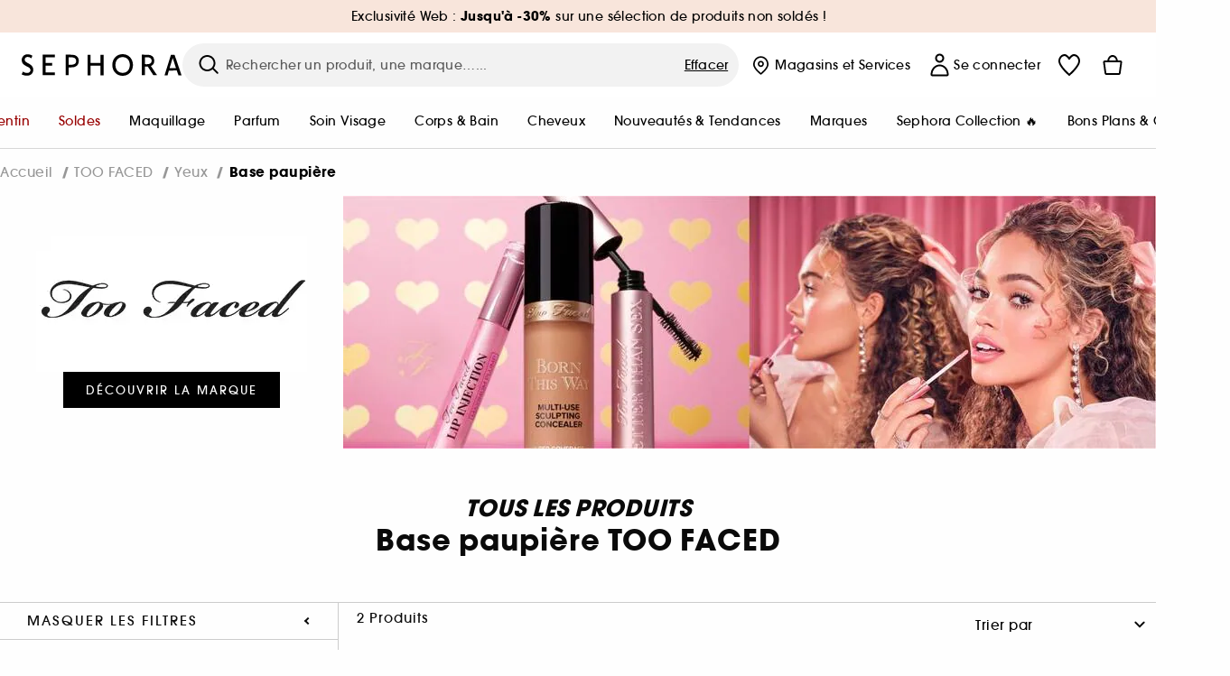

--- FILE ---
content_type: text/html;charset=UTF-8
request_url: https://www.sephora.fr/marques/de-a-a-z/too-faced-too/?scgid=C109101
body_size: 56717
content:
<!doctype html>
<!--[if lt IE 7]> <html class="ie6 oldie" lang="en"> <![endif]-->
<!--[if IE 7]> <html class="ie7 oldie" lang="en"> <![endif]-->
<!--[if IE 8]> <html class="ie8 oldie" lang="en"> <![endif]-->
<!--[if gt IE 8]><!--> <html dir="ltr" lang="fr"> <!--<![endif]-->
<head>



<meta property="og:url" content="https://www.sephora.fr/marques/de-a-a-z/too-faced-too/" />
<meta property="og:title" content="Base paupi&egrave;re TOO FACED  &equiv; SEPHORA" />
<meta property="og:description" content="Base paupière TOO FACED ⋅ Shadow Insurance - Base De Fards À Paupières ⋅ Better Than Sex Foreplay Lash Primer – Base pour les Cils" />
<meta property="og:image" content="https://media.sephora.eu/content/dam/digital/pim/published/T/TOO_FACED/P10023913/71294-media_principal.jpg" />
<meta property="og:type" content="website" />
<meta name="twitter:card" content="summary_large_image" />
<meta property="og:site_name" content="SEPHORA"/>





































































































































<meta charset=UTF-8 />

<meta http-equiv="x-ua-compatible" content="ie=edge" />

<meta name="viewport" content="width=device-width, initial-scale=1, maximum-scale=1.0, user-scalable=0, viewport-fit=cover" />

<meta name="format-detection" content="telephone=no" />

<title>
Base paupière TOO FACED  ≡ SEPHORA
</title>

<link href="/on/demandware.static/Sites-Sephora_FR-Site/-/default/dwe06e0e37/images/favicon.ico" rel="shortcut icon" />



<meta name="description" content="Base paupière TOO FACED ⋅ Shadow Insurance - Base De Fards À Paupières ⋅ Better Than Sex Foreplay Lash Primer – Base pour les Cils"/>
<meta name="keywords" content="Sephora"/>












<link href="/on/demandware.static/Sites-Sephora_FR-Site/-/fr_FR/v1770006709276/../fonts/itc_avant_garde_bold.woff2" as="font" type="font/woff2" />
<link href="/on/demandware.static/Sites-Sephora_FR-Site/-/fr_FR/v1770006709276/../fonts/itc_avant_garde_medium.woff2" as="font" type="font/woff2" />

<style>
    @font-face {
        font-family: 'SnellRoundhand';
        font-display: swap;
        src: url('/on/demandware.static/Sites-Sephora_FR-Site/-/fr_FR/v1770006709276/../fonts/SnellRoundhandW01-Bold.woff2') format('woff2'),
            url('/on/demandware.static/Sites-Sephora_FR-Site/-/fr_FR/v1770006709276/../fonts/SnellRoundhandW01-Bold.woff') format('woff');
    }

    @font-face {
        font-family: 'AvantGardeBold';
        font-display: swap;
        src: url('/on/demandware.static/Sites-Sephora_FR-Site/-/fr_FR/v1770006709276/../fonts/itc_avant_garde_bold.woff2') format('woff2'),
            url('/on/demandware.static/Sites-Sephora_FR-Site/-/fr_FR/v1770006709276/../fonts/itc_avant_garde_bold.woff') format('woff');
    }

    @font-face {
        font-family: 'AvantGardeMedium';
        font-display: swap;
        src: url('/on/demandware.static/Sites-Sephora_FR-Site/-/fr_FR/v1770006709276/../fonts/itc_avant_garde_medium.woff2') format('woff2'),
            url('/on/demandware.static/Sites-Sephora_FR-Site/-/fr_FR/v1770006709276/../fonts/itc_avant_garde_medium.woff') format('woff');
    }

    @font-face {
        font-family: 'AvantGardeBook';
        font-display: swap;
        src: url('/on/demandware.static/Sites-Sephora_FR-Site/-/fr_FR/v1770006709276/../fonts/itc_avant_garde_book.woff2') format('woff2'),
            url('/on/demandware.static/Sites-Sephora_FR-Site/-/fr_FR/v1770006709276/../fonts/itc_avant_garde_book.woff') format('woff');
    }

    @font-face {
        font-family: 'CairoExtraLight';
        src: url('/on/demandware.static/Sites-Sephora_FR-Site/-/fr_FR/v1770006709276/./../rtl/fonts/cairo-v4-arabic-200.woff2') format('woff2'),
            url('/on/demandware.static/Sites-Sephora_FR-Site/-/fr_FR/v1770006709276/./../rtl/fonts/cairo-v4-arabic-200.woff') format('woff');
    }

    @font-face {
        font-family: 'CairoLight';
        src: url('/on/demandware.static/Sites-Sephora_FR-Site/-/fr_FR/v1770006709276/./../rtl/fonts/cairo-v4-arabic-300.woff2') format('woff2'),
            url('/on/demandware.static/Sites-Sephora_FR-Site/-/fr_FR/v1770006709276/./../rtl/fonts/cairo-v4-arabic-300.woff') format('woff');
    }

    @font-face {
        font-family: 'CairoRegular';
        src: url('/on/demandware.static/Sites-Sephora_FR-Site/-/fr_FR/v1770006709276/./../rtl/fonts/cairo-v4-arabic-regular.woff2') format('woff2'),
            url('/on/demandware.static/Sites-Sephora_FR-Site/-/fr_FR/v1770006709276/./../rtl/fonts/cairo-v4-arabic-regular.woff') format('woff');
    }

    @font-face {
        font-family: 'CairoSemiBold';
        src: url('/on/demandware.static/Sites-Sephora_FR-Site/-/fr_FR/v1770006709276/./../rtl/fonts/cairo-v4-arabic-600.woff2') format('woff2'),
            url('/on/demandware.static/Sites-Sephora_FR-Site/-/fr_FR/v1770006709276/./../rtl/fonts/cairo-v4-arabic-600.woff') format('woff');
    }

    @font-face {
        font-family: 'CairoBold';
        src: url('/on/demandware.static/Sites-Sephora_FR-Site/-/fr_FR/v1770006709276/./../rtl/fonts/cairo-v4-arabic-700.woff2') format('woff2'),
            url('/on/demandware.static/Sites-Sephora_FR-Site/-/fr_FR/v1770006709276/./../rtl/fonts/cairo-v4-arabic-700.woff') format('woff');
    }

    @font-face {
        font-family: 'CairoBlack';
        src: url('/on/demandware.static/Sites-Sephora_FR-Site/-/fr_FR/v1770006709276/./../rtl/fonts/cairo-v4-arabic-900.woff2') format('woff2'),
            url('/on/demandware.static/Sites-Sephora_FR-Site/-/fr_FR/v1770006709276/./../rtl/fonts/cairo-v4-arabic-900.woff') format('woff');
    }
</style>


<link rel="stylesheet" href="/on/demandware.static/Sites-Sephora_FR-Site/-/fr_FR/css/style_search.css?v=15.7.0.1" />






<link rel="stylesheet" href="/on/demandware.static/Sites-Sephora_FR-Site/-/fr_FR/css/style_target2sell.css?v=15.7.0.1" />






<link href="/on/demandware.static/Sites-Sephora_FR-Site/-/fr_FR/v1770006709276/../fonts/itc_avant_garde_bold.woff2" as="font" type="font/woff2" />
<link href="/on/demandware.static/Sites-Sephora_FR-Site/-/fr_FR/v1770006709276/../fonts/itc_avant_garde_medium.woff2" as="font" type="font/woff2" />

<style>
    @font-face {
        font-family: 'SnellRoundhand';
        font-display: swap;
        src: url('/on/demandware.static/Sites-Sephora_FR-Site/-/fr_FR/v1770006709276/../fonts/SnellRoundhandW01-Bold.woff2') format('woff2'),
            url('/on/demandware.static/Sites-Sephora_FR-Site/-/fr_FR/v1770006709276/../fonts/SnellRoundhandW01-Bold.woff') format('woff');
    }

    @font-face {
        font-family: 'AvantGardeBold';
        font-display: swap;
        src: url('/on/demandware.static/Sites-Sephora_FR-Site/-/fr_FR/v1770006709276/../fonts/itc_avant_garde_bold.woff2') format('woff2'),
            url('/on/demandware.static/Sites-Sephora_FR-Site/-/fr_FR/v1770006709276/../fonts/itc_avant_garde_bold.woff') format('woff');
    }

    @font-face {
        font-family: 'AvantGardeMedium';
        font-display: swap;
        src: url('/on/demandware.static/Sites-Sephora_FR-Site/-/fr_FR/v1770006709276/../fonts/itc_avant_garde_medium.woff2') format('woff2'),
            url('/on/demandware.static/Sites-Sephora_FR-Site/-/fr_FR/v1770006709276/../fonts/itc_avant_garde_medium.woff') format('woff');
    }

    @font-face {
        font-family: 'AvantGardeBook';
        font-display: swap;
        src: url('/on/demandware.static/Sites-Sephora_FR-Site/-/fr_FR/v1770006709276/../fonts/itc_avant_garde_book.woff2') format('woff2'),
            url('/on/demandware.static/Sites-Sephora_FR-Site/-/fr_FR/v1770006709276/../fonts/itc_avant_garde_book.woff') format('woff');
    }

    @font-face {
        font-family: 'CairoExtraLight';
        src: url('/on/demandware.static/Sites-Sephora_FR-Site/-/fr_FR/v1770006709276/./../rtl/fonts/cairo-v4-arabic-200.woff2') format('woff2'),
            url('/on/demandware.static/Sites-Sephora_FR-Site/-/fr_FR/v1770006709276/./../rtl/fonts/cairo-v4-arabic-200.woff') format('woff');
    }

    @font-face {
        font-family: 'CairoLight';
        src: url('/on/demandware.static/Sites-Sephora_FR-Site/-/fr_FR/v1770006709276/./../rtl/fonts/cairo-v4-arabic-300.woff2') format('woff2'),
            url('/on/demandware.static/Sites-Sephora_FR-Site/-/fr_FR/v1770006709276/./../rtl/fonts/cairo-v4-arabic-300.woff') format('woff');
    }

    @font-face {
        font-family: 'CairoRegular';
        src: url('/on/demandware.static/Sites-Sephora_FR-Site/-/fr_FR/v1770006709276/./../rtl/fonts/cairo-v4-arabic-regular.woff2') format('woff2'),
            url('/on/demandware.static/Sites-Sephora_FR-Site/-/fr_FR/v1770006709276/./../rtl/fonts/cairo-v4-arabic-regular.woff') format('woff');
    }

    @font-face {
        font-family: 'CairoSemiBold';
        src: url('/on/demandware.static/Sites-Sephora_FR-Site/-/fr_FR/v1770006709276/./../rtl/fonts/cairo-v4-arabic-600.woff2') format('woff2'),
            url('/on/demandware.static/Sites-Sephora_FR-Site/-/fr_FR/v1770006709276/./../rtl/fonts/cairo-v4-arabic-600.woff') format('woff');
    }

    @font-face {
        font-family: 'CairoBold';
        src: url('/on/demandware.static/Sites-Sephora_FR-Site/-/fr_FR/v1770006709276/./../rtl/fonts/cairo-v4-arabic-700.woff2') format('woff2'),
            url('/on/demandware.static/Sites-Sephora_FR-Site/-/fr_FR/v1770006709276/./../rtl/fonts/cairo-v4-arabic-700.woff') format('woff');
    }

    @font-face {
        font-family: 'CairoBlack';
        src: url('/on/demandware.static/Sites-Sephora_FR-Site/-/fr_FR/v1770006709276/./../rtl/fonts/cairo-v4-arabic-900.woff2') format('woff2'),
            url('/on/demandware.static/Sites-Sephora_FR-Site/-/fr_FR/v1770006709276/./../rtl/fonts/cairo-v4-arabic-900.woff') format('woff');
    }
</style>
<link rel="stylesheet" href="/on/demandware.static/Sites-Sephora_FR-Site/-/fr_FR/css/style_mysephora.css?v=15.7.0.1" />


<script type="text/javascript" src="https://www.sephora.fr/static/22e0bc93826cacfd0bd29b65d8ca62115545e0722c1681" async ></script><script type="text/javascript">//<!--
/* <![CDATA[ (head-active_data.js) */
var dw = (window.dw || {});
dw.ac = {
    _analytics: null,
    _events: [],
    _category: "",
    _searchData: "",
    _anact: "",
    _anact_nohit_tag: "",
    _analytics_enabled: "true",
    _timeZone: "Europe/Paris",
    _capture: function(configs) {
        if (Object.prototype.toString.call(configs) === "[object Array]") {
            configs.forEach(captureObject);
            return;
        }
        dw.ac._events.push(configs);
    },
	capture: function() { 
		dw.ac._capture(arguments);
		// send to CQ as well:
		if (window.CQuotient) {
			window.CQuotient.trackEventsFromAC(arguments);
		}
	},
    EV_PRD_SEARCHHIT: "searchhit",
    EV_PRD_DETAIL: "detail",
    EV_PRD_RECOMMENDATION: "recommendation",
    EV_PRD_SETPRODUCT: "setproduct",
    applyContext: function(context) {
        if (typeof context === "object" && context.hasOwnProperty("category")) {
        	dw.ac._category = context.category;
        }
        if (typeof context === "object" && context.hasOwnProperty("searchData")) {
        	dw.ac._searchData = context.searchData;
        }
    },
    setDWAnalytics: function(analytics) {
        dw.ac._analytics = analytics;
    },
    eventsIsEmpty: function() {
        return 0 == dw.ac._events.length;
    }
};
/* ]]> */
// -->
</script>
<!-- Demandware Apple Pay -->

<style type="text/css">ISAPPLEPAY{display:inline}.dw-apple-pay-button,.dw-apple-pay-button:hover,.dw-apple-pay-button:active{background-color:black;background-image:-webkit-named-image(apple-pay-logo-white);background-position:50% 50%;background-repeat:no-repeat;background-size:75% 60%;border-radius:5px;border:1px solid black;box-sizing:border-box;margin:5px auto;min-height:30px;min-width:100px;padding:0}
.dw-apple-pay-button:after{content:'Apple Pay';visibility:hidden}.dw-apple-pay-button.dw-apple-pay-logo-white{background-color:white;border-color:white;background-image:-webkit-named-image(apple-pay-logo-black);color:black}.dw-apple-pay-button.dw-apple-pay-logo-white.dw-apple-pay-border{border-color:black}</style>





    <meta name="google-site-verification" content="Q1NDT7xj43QnFyHRnVVZ57ZPRy5rpX-PpUWgC4TK5wQ" />

























<link href="/on/demandware.static/Sites-Sephora_FR-Site/-/fr_FR/css/swiffy-slider.min.css?v=15.7.0.1" rel="stylesheet" />







<script src="/on/demandware.static/Sites-Sephora_FR-Site/-/fr_FR/js/toast.js?v=15.7.0.1"></script>



    
    
        <link href="https://www.sephora.fr/marques/de-a-a-z/too-faced-too/?scgid=C109101" hreflang="fr-fr" rel="alternate"/>
    
        <link href="https://www.sephora.fr/marques/de-a-a-z/too-faced-too/?scgid=C109101" hreflang="fr" rel="alternate"/>
    
        <link href="https://www.sephora.pl/marki/od-a-do-z/too-faced-too/?scgid=C109101" hreflang="pl-pl" rel="alternate"/>
    
        <link href="https://www.sephora.cz/znacky/znacky-od-a-do-z/too-faced-too/?scgid=C109101" hreflang="cs-cz" rel="alternate"/>
    
        <link href="https://www.sephora.es/marcas/marcas-de-a-z/too-faced-too/?scgid=C109101" hreflang="es-es" rel="alternate"/>
    
        <link href="https://www.sephora.pt/marcas/marcas-de-a-z/too-faced-too/?scgid=C109101" hreflang="pt-pt" rel="alternate"/>
    
        <link href="https://www.sephora.it/marche/dalla-a-alla-z/too-faced-too/?scgid=C109101" hreflang="it-it" rel="alternate"/>
    

<link rel="canonical" href="https://www.sephora.fr/marques/de-a-a-z/too-faced-too/?scgid=C109101"/>









<meta name="robots" content="index, follow" />




<link rel="preload" fetchpriority="high" as="image" href="https://www.sephora.fr/on/demandware.static/-/Library-Sites-SephoraV2/default/dw9861677a/brands/Logos/TOOFACED_300_150_logo.png" />



<link rel="preload" fetchpriority="high" as="image" href="/on/demandware.static/-/Library-Sites-SephoraV2/default/dwbcd89234/brands/institbanner/TOO_FACED_institutional_banner_900_280_20022024 (1).jpg" />





<link rel="preload" fetchpriority="high" as="image" href="https://media.sephora.eu/content/dam/digital/pim/published/T/TOO_FACED/579031/267368-media_swatch.jpg?scaleWidth=240&amp;scaleHeight=240&amp;scaleMode=fit" />

<link rel="preload" fetchpriority="high" as="image" href="https://media.sephora.eu/content/dam/digital/pim/published/T/TOO_FACED/694539/327206-media_swatch.jpg?scaleWidth=240&amp;scaleHeight=240&amp;scaleMode=fit" />































































































































</head>
<body>
































































































































<div class="section-loader">
<svg id="section-loader-svg" class="hide" xmlns="http://www.w3.org/2000/svg" xmlns:xlink="http://www.w3.org/1999/xlink" width="40" height="40">
<circle class="loader-circle-border" r="40%" cx="50%" cy="50%" style="fill:rgb(238,238,238 ); stroke-width:0;" />
<mask id="mask"><circle r="45%" cx="50%" cy="50%" class="c-mask-circle"/></mask>
<g mask="url(#mask)">
<circle r="50%" cx="50%" cy="50%" style="fill:rgb(255,255,255 ); stroke-width:0;)" />
<g id="clip-trs">
<rect x="-200%" y="0" width="400%" height="15%" style="fill:black;" />
<rect x="-200%" y="30%" width="400%" height="15%" style="fill:black;" />
<rect x="-200%" y="60%" width="400%" height="15%" style="fill:black;" />
<rect x="-200%" y="90%" width="400%" height="15%" style="fill:black;" />
<rect x="-200%" y="120%" width="400%" height="15%" style="fill:black;" />
<rect x="-200%" y="150%" width="400%" height="15%" style="fill:black;" />
<rect x="-200%" y="180%" width="400%" height="15%" style="fill:black;" />
<rect x="-200%" y="210%" width="400%" height="15%" style="fill:black;" />
<rect x="-200%" y="240%" width="400%" height="15%" style="fill:black;" />
<rect x="-200%" y="270%" width="400%" height="15%" style="fill:black;" />
<rect x="-200%" y="300%" width="400%" height="15%" style="fill:black;" />
</g>
</g>
</svg>
</div>















<header>



<meta property="og:image" content="https://www.sephora.fr/on/demandware.static/-/Sites/default/dw25e2e9ad/1200x600-generique-03.jpg" />




	 


	
































































































































<div class="persistent-banner">







<div class="persistent-banner-container content-asset FR-PB-PROMO-MULTI-OFFRE-ALGO-W04"  style="background-color:#F8E5DB">

<a href="https://www.sephora.fr/promotion-exclu-web-all/" class="persistent-banner-link" id="persistent-banner-global-see-conditions-0">



<div class="htmlcontent htmlcontent-new-pb" id="persistent-banner-global-content-wrapper-0">


<div class="htmlcontent-body countdown-alignement htmlcontent-body-new-pb">




<div class="pb-text new-pb-text">
<p>
<p>Exclusivité Web : <strong>Jusqu'à -30%</strong> sur une sélection de produits non soldés !</p>
</p>
</div>

</div>



</div>


</a>

</div>


</div>
 
	








<div class="sticky-top sticky-top-static">

<div class="cookie-policy text-center">




</div>































































































































<div class="mobile-header show-for-small hide-for-mlarge">
<div class="header-top">
<div class="top-left">
<label for="mobile-navigation" class="menu-togglee" id="menu-togglee">




<svg class="svg-inline burger-menu-icon" width="32" height="32" viewBox="0 0 32 32" fill="none" xmlns="http://www.w3.org/2000/svg"><path fill-rule="evenodd" clip-rule="evenodd" d="M7 9C7 8.44772 7.44772 8 8 8H24C24.5523 8 25 8.44772 25 9C25 9.55228 24.5523 10 24 10H8C7.44772 10 7 9.55228 7 9Z" fill="black"/><path fill-rule="evenodd" clip-rule="evenodd" d="M7 16C7 15.4477 7.44772 15 8 15H24C24.5523 15 25 15.4477 25 16C25 16.5523 24.5523 17 24 17H8C7.44772 17 7 16.5523 7 16Z" fill="black"/><path fill-rule="evenodd" clip-rule="evenodd" d="M7 23C7 22.4477 7.44772 22 8 22H24C24.5523 22 25 22.4477 25 23C25 23.5523 24.5523 24 24 24H8C7.44772 24 7 23.5523 7 23Z" fill="black"/></svg>

</label>
<div class="logo-mobile">
<a href="https://www.sephora.fr/" class="header-logo" title="Sephora Accueil">







<svg class="logo-sephora" width="178" height="24" viewBox="0 0 178 24" fill="none" xmlns="http://www.w3.org/2000/svg"><g id="logo-sephora"><path id="Union" fill-rule="evenodd" clip-rule="evenodd" d="M103.824 11.9996C103.824 16.8232 106.679 20.7342 111.784 20.7342C116.888 20.7342 119.743 16.8232 119.743 11.9996C119.743 7.1753 116.86 3.26562 111.784 3.26562C106.708 3.26562 103.824 7.1753 103.824 11.9996ZM100.352 11.9997C100.352 5.37289 104.859 0 111.783 0C118.708 0 123.214 5.37289 123.214 11.9997C123.214 18.6284 118.708 24 111.783 24C104.859 24 100.352 18.6284 100.352 11.9997ZM3.32163 6.15289C3.32163 2.44919 8.01385 2.27321 10.8136 4.68101C11.793 1.81058 11.8631 1.59527 11.8631 1.59527C3.76448 -2.49106 0.0446028 2.90449 0.0446028 6.37487C0.0446028 10.7268 3.15019 12.2834 5.85017 13.6367C8.26892 14.8491 10.3622 15.8983 9.60553 18.6478C9.01996 20.7743 5.45492 21.9862 1.31578 19.3425C1.0878 19.9242 0.788888 20.5922 0.472063 21.3001L0.472009 21.3003L0.471846 21.3006C0.316781 21.6472 0.157428 22.0033 0 22.3635C5.47531 25.364 12.5723 23.9347 12.8163 17.7079C12.9913 13.2514 9.83106 11.5355 7.11028 10.0583C5.09547 8.96433 3.32163 8.00122 3.32163 6.15289ZM23.1836 0.594482L23.1963 23.3273H36.8626C36.8518 22.768 36.8556 20.9615 36.8626 20.3648H26.6123V12.6461H33.8698C33.8698 12.5014 33.8691 12.3394 33.8683 12.161C33.8657 11.5548 33.8623 10.7591 33.8825 9.80571H26.6123V3.61423H36.8626C36.8365 1.84038 36.876 0.594482 36.876 0.594482H23.1836ZM53.0777 11.7273C53.4952 11.7308 53.899 11.7341 54.3747 11.7341C56.3958 11.7341 60.5063 11.5182 60.3413 7.3345C60.1834 3.36591 55.6061 3.47061 54.2792 3.50096C54.187 3.50307 54.1105 3.50482 54.0523 3.50482C53.1143 3.50482 52.1229 3.50815 52.1229 3.50815C52.1229 3.50815 52.1159 7.47649 52.1152 11.7208C52.4649 11.7222 52.7747 11.7248 53.0773 11.7273L53.0774 11.7273H53.0776H53.0777ZM48.6973 0.586395C50.8497 0.586395 53.3704 0.601061 54.5765 0.631058C54.6406 0.632518 54.7225 0.63286 54.8202 0.633267C56.5504 0.640479 63.2259 0.668304 63.2645 7.3045C63.3009 13.5426 58.1186 14.5466 56.1466 14.6059C54.7244 14.6472 52.9626 14.6952 52.1151 14.7099C52.1157 18.9902 52.1266 23.3332 52.1266 23.3332H48.7049L48.6973 0.586395ZM137.262 11.1232L137.262 11.1232C136.985 11.1192 136.701 11.115 136.379 11.1126C136.382 7.12423 136.39 3.44854 136.39 3.44854C136.39 3.44854 137.298 3.4352 138.178 3.4352C138.222 3.4352 138.276 3.43448 138.339 3.43363C139.478 3.41829 143.529 3.36371 143.89 6.86959C144.332 11.1478 139.625 11.1371 138.563 11.1347L138.499 11.1346C138.042 11.1346 137.66 11.129 137.262 11.1232ZM146.798 7.0149C146.353 0.796921 140.973 0.732281 139.076 0.709483C138.914 0.707537 138.777 0.705896 138.671 0.700758C137.535 0.644096 135.091 0.612098 132.971 0.622764V23.3322H136.391C136.391 23.3322 136.381 18.2506 136.38 13.7597C137.271 13.7628 137.712 13.7499 138.691 13.7212L138.691 13.7212L138.692 13.7212C138.957 13.7134 139.262 13.7044 139.627 13.6943L145.81 23.3309H149.938L143.085 13.1417C144.93 12.4318 147.067 10.7826 146.798 7.0149ZM76.2289 9.65862H87.3534V0.720703H90.691V23.4141H87.3534V12.6257L76.2289 12.6424V23.4141H72.8926V0.720703H76.2289V9.65862ZM163.768 15.5276L167.205 4.2699H167.252L170.852 15.4803L163.768 15.5276ZM169.264 0.659546H165.322L158.211 23.4483H161.576C162.625 19.3313 162.978 18.1581 162.978 18.1581L171.778 18.1001C172.808 21.1472 173.578 23.447 173.578 23.447L177.065 23.4563L169.264 0.659546Z" fill="black"/></g></svg>


</a>
</div>
</div>
<div class="top-center hide-for-small-only">
<div class="header-search search-auto-complete">



































































































































<div class="input-box js-open-search">
<input class="fake-search-input" type="text" placeholder="Rechercher un produit, une marque&hellip;..." />
<button>



<svg class="svg-inline search-icon" width="33" height="32" viewBox="0 0 33 32" fill="none" xmlns="http://www.w3.org/2000/svg"><g id="search"><path id="Union" fill-rule="evenodd" clip-rule="evenodd" d="M22.5 15C22.5 18.866 19.366 22 15.5 22C11.634 22 8.5 18.866 8.5 15C8.5 11.134 11.634 8 15.5 8C19.366 8 22.5 11.134 22.5 15ZM21.3452 21.8437C19.7726 23.1881 17.7311 24 15.5 24C10.5294 24 6.5 19.9706 6.5 15C6.5 10.0294 10.5294 6 15.5 6C20.4706 6 24.5 10.0294 24.5 15C24.5 17.0206 23.8341 18.8857 22.7098 20.3878C22.7399 20.4136 22.7694 20.4409 22.798 20.4695L27.28 24.9515C27.7682 25.4397 27.8473 26.152 27.4568 26.5425C27.0662 26.933 26.354 26.8539 25.8658 26.3658L21.3838 21.8837C21.3706 21.8706 21.3578 21.8572 21.3452 21.8437Z" fill="black"/></g></svg>
</button>
<span class="search-clear-button underline js-clear-search-input">Effacer</span>
</div>


</div>
</div>
<div class="top-right">

<div class="search-toggle hide-for-msmall" data-fake-searchbar-needed="false">
<button class="mobile-search-magnifying-glass">



<svg class="svg-inline search-icon" width="33" height="32" viewBox="0 0 33 32" fill="none" xmlns="http://www.w3.org/2000/svg"><g id="search"><path id="Union" fill-rule="evenodd" clip-rule="evenodd" d="M22.5 15C22.5 18.866 19.366 22 15.5 22C11.634 22 8.5 18.866 8.5 15C8.5 11.134 11.634 8 15.5 8C19.366 8 22.5 11.134 22.5 15ZM21.3452 21.8437C19.7726 23.1881 17.7311 24 15.5 24C10.5294 24 6.5 19.9706 6.5 15C6.5 10.0294 10.5294 6 15.5 6C20.4706 6 24.5 10.0294 24.5 15C24.5 17.0206 23.8341 18.8857 22.7098 20.3878C22.7399 20.4136 22.7694 20.4409 22.798 20.4695L27.28 24.9515C27.7682 25.4397 27.8473 26.152 27.4568 26.5425C27.0662 26.933 26.354 26.8539 25.8658 26.3658L21.3838 21.8837C21.3706 21.8706 21.3578 21.8572 21.3452 21.8437Z" fill="black"/></g></svg>
</button>
</div>
<div class="header-item header-item-login">
































































































































<a class="header-link" id="header-item-account-mobile" href="https://www.sephora.fr/connexion/" title="Identifiez-vous ou cr&eacute;ez un compte">
    <span class="header-link-icon">
        



<svg class="account-icon-bold" width="21" height="26" viewBox="0 0 21 26" fill="none" xmlns="http://www.w3.org/2000/svg"><g id="User"><path id="Union" fill-rule="evenodd" clip-rule="evenodd" d="M20.5 23.5741C20.5 24.6377 19.6046 25.5 18.5 25.5L2.5 25.5C1.96957 25.5 1.46086 25.2971 1.08579 24.9359C0.710714 24.5747 0.5 24.0849 0.5 23.5741C0.5 22.1616 0.743014 20.7573 1.22055 19.4389C1.69805 18.1207 2.40459 16.904 3.31332 15.8648C4.22252 14.8251 5.32059 13.9792 6.55578 13.3941C7.79265 12.8083 9.13412 12.5 10.5 12.5C11.8659 12.5 13.2073 12.8083 14.4442 13.3941C15.6794 13.9792 16.7775 14.8251 17.6867 15.8648C18.5954 16.904 19.3019 18.1207 19.7795 19.4389C20.257 20.7573 20.5 22.1616 20.5 23.5741ZM2.67929 21.6481C2.7805 21.1107 2.92411 20.5836 3.10896 20.0732C3.511 18.9633 4.10028 17.9548 4.84315 17.1054C5.58601 16.2559 6.46793 15.582 7.43853 15.1223C8.40914 14.6625 9.44942 14.4259 10.5 14.4259C11.5506 14.4259 12.5909 14.6625 13.5615 15.1223C14.5321 15.582 15.414 16.2559 16.1569 17.1054C16.8997 17.9548 17.489 18.9633 17.891 20.0732C18.0759 20.5836 18.2195 21.1107 18.3207 21.6481C18.4396 22.2796 18.5 22.9251 18.5 23.5741L2.5 23.5741C2.5 22.9251 2.56039 22.2796 2.67929 21.6481Z" fill="black"/><path id="Ellipse 14 (Stroke)" fill-rule="evenodd" clip-rule="evenodd" d="M10.5 8.5C12.1569 8.5 13.5 7.15685 13.5 5.5C13.5 3.84315 12.1569 2.5 10.5 2.5C8.84315 2.5 7.5 3.84315 7.5 5.5C7.5 7.15685 8.84315 8.5 10.5 8.5ZM10.5 10.5C13.2614 10.5 15.5 8.26142 15.5 5.5C15.5 2.73858 13.2614 0.5 10.5 0.5C7.73858 0.5 5.5 2.73858 5.5 5.5C5.5 8.26142 7.73858 10.5 10.5 10.5Z" fill="black"/></g></svg>

        

        
            <div class="gift-icon-header"></div>
        
        
    </span>
</a>

</div>
<div class="header-item header-layer header-item-minicart" id="header-item-minicart">
<div class="header-link-wrapper">
    <a class="header-link empty" href="https://www.sephora.fr/panier/" title="Commander">
        <span class="header-link-icon">
            <img class="basket-icon" src="/on/demandware.static/Sites-Sephora_FR-Site/-/default/dw4967874c/images/svg-icons/basket-icon-bold.svg"/>
            <span class="header-link-quantity-wrap"></span>
        </span>
    </a>
    <div class="arrow"></div>
</div>
</div>
</div>
</div>
<input id="mobile-search-checkbox" type="checkbox" class="hide" />
</div>
</div>



<div class="row desktop-header show-for-mlarge align-justify">
<div class="logo-search-wrapper">

<div class="logo-wrapper align-center">
<a class="logo-link" href="https://www.sephora.fr/" title="Sephora Accueil">




































































































































<svg class="logo-sephora" width="178" height="24" viewBox="0 0 178 24" fill="none" xmlns="http://www.w3.org/2000/svg"><g id="logo-sephora"><path id="Union" fill-rule="evenodd" clip-rule="evenodd" d="M103.824 11.9996C103.824 16.8232 106.679 20.7342 111.784 20.7342C116.888 20.7342 119.743 16.8232 119.743 11.9996C119.743 7.1753 116.86 3.26562 111.784 3.26562C106.708 3.26562 103.824 7.1753 103.824 11.9996ZM100.352 11.9997C100.352 5.37289 104.859 0 111.783 0C118.708 0 123.214 5.37289 123.214 11.9997C123.214 18.6284 118.708 24 111.783 24C104.859 24 100.352 18.6284 100.352 11.9997ZM3.32163 6.15289C3.32163 2.44919 8.01385 2.27321 10.8136 4.68101C11.793 1.81058 11.8631 1.59527 11.8631 1.59527C3.76448 -2.49106 0.0446028 2.90449 0.0446028 6.37487C0.0446028 10.7268 3.15019 12.2834 5.85017 13.6367C8.26892 14.8491 10.3622 15.8983 9.60553 18.6478C9.01996 20.7743 5.45492 21.9862 1.31578 19.3425C1.0878 19.9242 0.788888 20.5922 0.472063 21.3001L0.472009 21.3003L0.471846 21.3006C0.316781 21.6472 0.157428 22.0033 0 22.3635C5.47531 25.364 12.5723 23.9347 12.8163 17.7079C12.9913 13.2514 9.83106 11.5355 7.11028 10.0583C5.09547 8.96433 3.32163 8.00122 3.32163 6.15289ZM23.1836 0.594482L23.1963 23.3273H36.8626C36.8518 22.768 36.8556 20.9615 36.8626 20.3648H26.6123V12.6461H33.8698C33.8698 12.5014 33.8691 12.3394 33.8683 12.161C33.8657 11.5548 33.8623 10.7591 33.8825 9.80571H26.6123V3.61423H36.8626C36.8365 1.84038 36.876 0.594482 36.876 0.594482H23.1836ZM53.0777 11.7273C53.4952 11.7308 53.899 11.7341 54.3747 11.7341C56.3958 11.7341 60.5063 11.5182 60.3413 7.3345C60.1834 3.36591 55.6061 3.47061 54.2792 3.50096C54.187 3.50307 54.1105 3.50482 54.0523 3.50482C53.1143 3.50482 52.1229 3.50815 52.1229 3.50815C52.1229 3.50815 52.1159 7.47649 52.1152 11.7208C52.4649 11.7222 52.7747 11.7248 53.0773 11.7273L53.0774 11.7273H53.0776H53.0777ZM48.6973 0.586395C50.8497 0.586395 53.3704 0.601061 54.5765 0.631058C54.6406 0.632518 54.7225 0.63286 54.8202 0.633267C56.5504 0.640479 63.2259 0.668304 63.2645 7.3045C63.3009 13.5426 58.1186 14.5466 56.1466 14.6059C54.7244 14.6472 52.9626 14.6952 52.1151 14.7099C52.1157 18.9902 52.1266 23.3332 52.1266 23.3332H48.7049L48.6973 0.586395ZM137.262 11.1232L137.262 11.1232C136.985 11.1192 136.701 11.115 136.379 11.1126C136.382 7.12423 136.39 3.44854 136.39 3.44854C136.39 3.44854 137.298 3.4352 138.178 3.4352C138.222 3.4352 138.276 3.43448 138.339 3.43363C139.478 3.41829 143.529 3.36371 143.89 6.86959C144.332 11.1478 139.625 11.1371 138.563 11.1347L138.499 11.1346C138.042 11.1346 137.66 11.129 137.262 11.1232ZM146.798 7.0149C146.353 0.796921 140.973 0.732281 139.076 0.709483C138.914 0.707537 138.777 0.705896 138.671 0.700758C137.535 0.644096 135.091 0.612098 132.971 0.622764V23.3322H136.391C136.391 23.3322 136.381 18.2506 136.38 13.7597C137.271 13.7628 137.712 13.7499 138.691 13.7212L138.691 13.7212L138.692 13.7212C138.957 13.7134 139.262 13.7044 139.627 13.6943L145.81 23.3309H149.938L143.085 13.1417C144.93 12.4318 147.067 10.7826 146.798 7.0149ZM76.2289 9.65862H87.3534V0.720703H90.691V23.4141H87.3534V12.6257L76.2289 12.6424V23.4141H72.8926V0.720703H76.2289V9.65862ZM163.768 15.5276L167.205 4.2699H167.252L170.852 15.4803L163.768 15.5276ZM169.264 0.659546H165.322L158.211 23.4483H161.576C162.625 19.3313 162.978 18.1581 162.978 18.1581L171.778 18.1001C172.808 21.1472 173.578 23.447 173.578 23.447L177.065 23.4563L169.264 0.659546Z" fill="black"/></g></svg>















<div class="content-asset sephora-logo-seo-desktop"><!-- dwMarker="content" dwContentID="2c8618aa0c5e32a8b86e28135c" -->
<script type="application/ld+json">
 { 
"@context": "http://schema.org", 
"@type": "Organization", 
"name": "Sephora", 
"legalName": "Sephora", 
"url": "https://www.sephora.fr",
"sameAs" : ["https://www.facebook.com/sephorafrance/","https://www.instagram.com/sephorafrance/", "https://www.youtube.com/user/SEPHORAFRANCE"],
"logo": "https://www.sephora.fr/dw/image/v2/BCVW_PRD/on/demandware.static/-/Library-Sites-SephoraV2/default/dw10dc4b80/global/logo-white.jpg?q=75?q=75",
"contactPoint": { "@type": "ContactPoint",
"contactType": "Service Clients",
 "telephone": "0 809 40 40 45 (Service gratuit + prix de l'appel)",
"email": "serviceclients@sephora.fr"}
}
</script>
</div> <!-- End content-asset -->






</a>
</div>

<div class="header-search search-auto-complete">



































































































































<div class="input-box js-open-search">
<input class="fake-search-input" type="text" placeholder="Rechercher un produit, une marque&hellip;..." />
<button>



<svg class="svg-inline search-icon" width="33" height="32" viewBox="0 0 33 32" fill="none" xmlns="http://www.w3.org/2000/svg"><g id="search"><path id="Union" fill-rule="evenodd" clip-rule="evenodd" d="M22.5 15C22.5 18.866 19.366 22 15.5 22C11.634 22 8.5 18.866 8.5 15C8.5 11.134 11.634 8 15.5 8C19.366 8 22.5 11.134 22.5 15ZM21.3452 21.8437C19.7726 23.1881 17.7311 24 15.5 24C10.5294 24 6.5 19.9706 6.5 15C6.5 10.0294 10.5294 6 15.5 6C20.4706 6 24.5 10.0294 24.5 15C24.5 17.0206 23.8341 18.8857 22.7098 20.3878C22.7399 20.4136 22.7694 20.4409 22.798 20.4695L27.28 24.9515C27.7682 25.4397 27.8473 26.152 27.4568 26.5425C27.0662 26.933 26.354 26.8539 25.8658 26.3658L21.3838 21.8837C21.3706 21.8706 21.3578 21.8572 21.3452 21.8437Z" fill="black"/></g></svg>
</button>
<span class="search-clear-button underline js-clear-search-input">Effacer</span>
</div>


</div>
</div>

<div class="header-links">


<div class="header-item header-layer" id="header-item-storelocator">
<div class="header-link-wrapper">
<a href="https://www.sephora.fr/sephora-magasin/" class="header-link">
<span class="header-link-text">Magasins <span>et Services</span></span>
<span class="header-link-icon">




<svg width="17" height="21" viewBox="0 0 20 24" fill="none" xmlns="http://www.w3.org/2000/svg"><path fill-rule="evenodd" clip-rule="evenodd" d="M9.33193 23.7603C3.11064 18.729 0 14.3342 0 10.5735C0 4.73431 4.47667 0 10.0006 0C15.5233 0 20 4.73431 20 10.5735C20 14.3342 16.8894 18.729 10.6681 23.7603C10.2729 24.0799 9.7271 24.0799 9.33193 23.7603ZM10 21.7224C7.27443 19.4616 5.28361 17.3976 3.96551 15.5351C2.55001 13.535 2 11.8962 2 10.5735C2 5.73229 5.6849 2 10.0006 2C14.315 2 18 5.73214 18 10.5735C18 11.8962 17.45 13.535 16.0345 15.5351C14.7164 17.3976 12.7256 19.4616 10 21.7224Z" fill="black"/><path fill-rule="evenodd" clip-rule="evenodd" d="M10.0016 14C12.1962 14.0074 13.9837 12.2199 14 10.0017C14 7.79444 12.2083 6.00004 10.0016 6.00004C7.80452 5.99081 6.01451 7.78082 6 10.0017C6.01631 12.2212 7.8058 14.0092 10.0016 14ZM8.00009 10.0008C8.01482 8.86919 8.92338 7.99553 9.99325 8.00002L10.0016 6.00004V8.00004C11.0994 8.00004 11.996 8.89312 12 9.99438C11.9877 11.1278 11.0791 12.0036 10.0084 12L10.0008 12L9.99324 12C8.92399 12.0045 8.01573 11.1318 8.00009 10.0008Z" fill="black"/></svg>

</span>
</a>
<div class="arrow"></div>
</div>
<div class="header-layer-content store-content"></div>
</div>





<div class="header-item header-layer" id="header-item-account">

<div class="header-link-wrapper">
<a class="header-link">
<span class="header-link-text" data-cs-mask>
    Se connecter
</span>

<span class="header-link-icon">




<svg class="account-icon-bold" width="21" height="26" viewBox="0 0 21 26" fill="none" xmlns="http://www.w3.org/2000/svg"><g id="User"><path id="Union" fill-rule="evenodd" clip-rule="evenodd" d="M20.5 23.5741C20.5 24.6377 19.6046 25.5 18.5 25.5L2.5 25.5C1.96957 25.5 1.46086 25.2971 1.08579 24.9359C0.710714 24.5747 0.5 24.0849 0.5 23.5741C0.5 22.1616 0.743014 20.7573 1.22055 19.4389C1.69805 18.1207 2.40459 16.904 3.31332 15.8648C4.22252 14.8251 5.32059 13.9792 6.55578 13.3941C7.79265 12.8083 9.13412 12.5 10.5 12.5C11.8659 12.5 13.2073 12.8083 14.4442 13.3941C15.6794 13.9792 16.7775 14.8251 17.6867 15.8648C18.5954 16.904 19.3019 18.1207 19.7795 19.4389C20.257 20.7573 20.5 22.1616 20.5 23.5741ZM2.67929 21.6481C2.7805 21.1107 2.92411 20.5836 3.10896 20.0732C3.511 18.9633 4.10028 17.9548 4.84315 17.1054C5.58601 16.2559 6.46793 15.582 7.43853 15.1223C8.40914 14.6625 9.44942 14.4259 10.5 14.4259C11.5506 14.4259 12.5909 14.6625 13.5615 15.1223C14.5321 15.582 15.414 16.2559 16.1569 17.1054C16.8997 17.9548 17.489 18.9633 17.891 20.0732C18.0759 20.5836 18.2195 21.1107 18.3207 21.6481C18.4396 22.2796 18.5 22.9251 18.5 23.5741L2.5 23.5741C2.5 22.9251 2.56039 22.2796 2.67929 21.6481Z" fill="black"/><path id="Ellipse 14 (Stroke)" fill-rule="evenodd" clip-rule="evenodd" d="M10.5 8.5C12.1569 8.5 13.5 7.15685 13.5 5.5C13.5 3.84315 12.1569 2.5 10.5 2.5C8.84315 2.5 7.5 3.84315 7.5 5.5C7.5 7.15685 8.84315 8.5 10.5 8.5ZM10.5 10.5C13.2614 10.5 15.5 8.26142 15.5 5.5C15.5 2.73858 13.2614 0.5 10.5 0.5C7.73858 0.5 5.5 2.73858 5.5 5.5C5.5 8.26142 7.73858 10.5 10.5 10.5Z" fill="black"/></g></svg>

</span>
</a>
</div>
</div>
<span class="background-overlay"></span>

<div class="mini-wishlist" id="header-item-miniWishlist">






























































































































<div class="header-item" id="header-item-wishlist">
<div class="header-link-wrapper">
<a href="https://www.sephora.fr/wishlist/" class="header-link">
<span class="header-link-icon">




<svg width="24" height="24" class="wishlist-icon" viewBox="0 0 24 24" fill="none" xmlns="http://www.w3.org/2000/svg"><path fill-rule="evenodd" clip-rule="evenodd" d="M12.4309 23.8979C12.516 23.8553 12.5964 23.7995 12.669 23.7306C14.1983 22.3215 16.4822 20.1473 17.7884 18.709C19.472 16.8559 20.8499 15.0965 21.8756 13.4769C23.2076 11.3723 24 9.43101 24 7.76341C24 3.57509 21.0082 0 17.1396 0C15.8874 0 14.6759 0.718893 13.7044 1.54989C13.0854 2.07937 12.5051 2.70447 12 3.35208C11.4949 2.70447 10.9146 2.07937 10.2956 1.54989C9.32409 0.718893 8.11256 0 6.86037 0C2.99178 0 0 3.57509 0 7.76341C0 9.43101 0.792204 11.3721 2.12424 13.4767C3.14991 15.0963 4.52796 16.8559 6.21161 18.709C7.51779 20.1473 9.80168 22.3215 11.331 23.7306C11.4036 23.7995 11.484 23.8553 11.5691 23.8979C11.7054 23.9663 11.8529 24.0001 12 24C12.1471 24.0001 12.2946 23.9663 12.4309 23.8979ZM1.99336 7.76341C1.99336 4.53982 4.26238 2.0831 6.86037 2.0831C7.42222 2.0831 8.18565 2.43704 9.03303 3.16186C9.8467 3.85785 10.606 4.78426 11.1509 5.66493C11.191 5.73318 11.239 5.79714 11.2946 5.85519C11.4841 6.054 11.7399 6.16053 12 6.16079C12.1407 6.16093 12.2827 6.12996 12.4161 6.06567C12.5222 6.0149 12.6205 5.94432 12.7054 5.85519C12.761 5.79714 12.809 5.73318 12.8491 5.66493C13.394 4.78426 14.1533 3.85785 14.967 3.16186C15.8143 2.43704 16.5778 2.0831 17.1396 2.0831C19.7376 2.0831 22.0066 4.53982 22.0066 7.76341C22.0066 8.80702 21.4815 10.3235 20.2133 12.3273C19.2694 13.8178 17.9719 15.4817 16.3428 17.2746C15.2699 18.4561 13.4583 20.2043 12 21.5658C10.5417 20.2043 8.73024 18.4563 7.65734 17.2748C6.02832 15.4819 4.7306 13.8178 3.78668 12.3273C2.51846 10.3235 1.99336 8.80702 1.99336 7.76341Z" fill="black"/></svg>

</span>
</a>
</div>
</div>

</div>

<div class="header-item header-layer header-item-minicart" id="header-item-minicart">
<div class="header-link-wrapper">
    <a class="header-link empty" href="https://www.sephora.fr/panier/" title="Commander">
        <span class="header-link-icon">
            <img class="basket-icon" src="/on/demandware.static/Sites-Sephora_FR-Site/-/default/dw4967874c/images/svg-icons/basket-icon-bold.svg"/>
            <span class="header-link-quantity-wrap"></span>
        </span>
    </a>
    <div class="arrow"></div>
</div>
</div>


<div class="header-item header-layer header-item-change-site show-for-mlarge">











































































































































</div>

</div>
</div>




    
    <nav id="navigation" class="row show-for-mlarge main-navigation" role="navigation">
        
        




































































































































<ul class="global-nav menu dropdown" data-dropdown-menu data-closing-time="300" data-close-on-click-inside="false" data-hover-delay="200" >

<li class="nav-top-category tc-top-category" data-tc-category-name="null" >






<a class="js-tc-nav-click-event top-category-link text-center has-sub-menu " style="--top-category-link-color : #980000" style="color: #980000" href="https://www.sephora.fr/produits-saint-valentin/">

saint valentin

</a>



<ul class="top-category-menu menu-vertical menu">
<div class="nav-level-3-wrapper">


<div class="nav-level-3 js-nav-3 active saint-valentin-all"
data-cat-id="saint-valentin-all"
data-default-active="true"
data-tc-category-name="null"
>
<a class="nav-level-3-link js-tc-nav-click-event" href="/saint-valentin-all/?listview=true">
Voir tout
</a>
</div>




<div class="nav-level-3 js-nav-3 active saint-valentin-all" data-cat-id="saint-valentin-all" data-default-active="true" data-tc-category-name="null" >
<div class="saint-valentin" data-cat-id="saint-valentin" data-tc-category-name="null" >
<a class="nav-level-3-link js-tc-nav-click-event" style="color: #980000" href="/saint-valentin/">
S&eacute;lection Saint Valentin
</a>

</div>
</div>



<div class="nav-level-3 js-nav-3 active saint-valentin-all" data-cat-id="saint-valentin-all" data-default-active="true" data-tc-category-name="null" >
<div class="coffrets-petits-prix" data-cat-id="coffrets-petits-prix" data-tc-category-name="null" >
<a class="nav-level-3-link js-tc-nav-click-event"  href="/coffrets-petits-prix/">
Favoris &agrave; moins de 50&#8364;
</a>

</div>
</div>



<div class="nav-level-3 js-nav-3 active saint-valentin-all" data-cat-id="saint-valentin-all" data-default-active="true" data-tc-category-name="null" >
<div class="cadeaux-pour-femme" data-cat-id="cadeaux-pour-femme" data-tc-category-name="null" >
<a class="nav-level-3-link js-tc-nav-click-event"  href="/cadeaux-pour-femme/">
Cadeaux pour elle
</a>

</div>
</div>



<div class="nav-level-3 js-nav-3 active saint-valentin-all" data-cat-id="saint-valentin-all" data-default-active="true" data-tc-category-name="null" >
<div class="cadeaux-pour-homme" data-cat-id="cadeaux-pour-homme" data-tc-category-name="null" >
<a class="nav-level-3-link js-tc-nav-click-event"  href="/cadeaux-pour-homme/">
Cadeaux pour lui
</a>

</div>
</div>



<div class="nav-level-3 js-nav-3 active saint-valentin-all" data-cat-id="saint-valentin-all" data-default-active="true" data-tc-category-name="null" >
<div class="coffrets-saint-valentin" data-cat-id="coffrets-saint-valentin" data-tc-category-name="null" >
<a class="nav-level-3-link js-tc-nav-click-event"  href="/coffrets-saint-valentin/">
Nos coffrets Saint Valentin ❤️
</a>

</div>
</div>



<div class="nav-level-3 js-nav-3 active saint-valentin-all" data-cat-id="saint-valentin-all" data-default-active="true" data-tc-category-name="null" >
<div class="saint-valentin-parfum" data-cat-id="saint-valentin-parfum" data-tc-category-name="null" >
<a class="nav-level-3-link js-tc-nav-click-event"  href="/saint-valentin-parfum/">
Parfum &agrave; offrir
</a>


<a class="nav-level-4-link js-tc-nav-click-event"  href="https://www.sephora.fr/shop/parfum/parfum-femme-c309/" data-tc-category-name="null" >
Parfum pour elle
</a>



<a class="nav-level-4-link js-tc-nav-click-event"  href="https://www.sephora.fr/shop/parfum/parfum-homme-c310/" data-tc-category-name="null" >
Parfum pour lui
</a>



<a class="nav-level-4-link js-tc-nav-click-event"  href="https://www.sephora.fr/atelier-gravure/" data-tc-category-name="null" >
Parfum gravable
</a>


</div>
</div>



<div class="nav-level-3 js-nav-3 active saint-valentin-all" data-cat-id="saint-valentin-all" data-default-active="true" data-tc-category-name="null" >
<div class="saint-valentin-maquillage" data-cat-id="saint-valentin-maquillage" data-tc-category-name="null" >
<a class="nav-level-3-link js-tc-nav-click-event"  href="/saint-valentin-maquillage/">
Maquillage &agrave; offrir
</a>

</div>
</div>



<div class="nav-level-3 js-nav-3 active saint-valentin-all" data-cat-id="saint-valentin-all" data-default-active="true" data-tc-category-name="null" >
<div class="saint-valentin-soin" data-cat-id="saint-valentin-soin" data-tc-category-name="null" >
<a class="nav-level-3-link js-tc-nav-click-event"  href="/saint-valentin-soin/">
Soin &agrave; offrir
</a>

</div>
</div>



<div class="nav-level-3 js-nav-3 active saint-valentin-all" data-cat-id="saint-valentin-all" data-default-active="true" data-tc-category-name="null" >
<div class="saint-valentin-cheveux" data-cat-id="saint-valentin-cheveux" data-tc-category-name="null" >
<a class="nav-level-3-link js-tc-nav-click-event"  href="/saint-valentin-cheveux/">
Soin cheveux &agrave; offrir
</a>

</div>
</div>


</div>
</ul>


</li>

<li class="nav-top-category tc-top-category" data-tc-category-name="null" >






<a class="js-tc-nav-click-event top-category-link text-center has-sub-menu " style="--top-category-link-color : #980000" style="color: #980000" href="/soldes/">

soldes

</a>



<ul class="top-category-menu menu-vertical menu">
<div class="nav-level-3-wrapper">


<div class="nav-level-3 js-nav-3 active soldes"
data-cat-id="soldes"
data-default-active="true"
data-tc-category-name="null"
>
<a class="nav-level-3-link js-tc-nav-click-event" href="/soldes/?listview=true">
Voir tout
</a>
</div>




<div class="nav-level-3 js-nav-3 active soldes" data-cat-id="soldes" data-default-active="true" data-tc-category-name="null" >
<div class="soldes-demarque" data-cat-id="soldes-demarque" data-tc-category-name="null" >
<a class="nav-level-3-link js-tc-nav-click-event" style="color: #980000" href="/soldes-demarque/">
-20% suppl&eacute;mentaires d&egrave;s 3 produits*
</a>

</div>
</div>



<div class="nav-level-3 js-nav-3 active soldes" data-cat-id="soldes" data-default-active="true" data-tc-category-name="null" >
<div class="soldes-demarques" data-cat-id="soldes-demarques" data-tc-category-name="null" >
<a class="nav-level-3-link js-tc-nav-click-event" style="color: #980000" href="/soldes-demarques/">
-10% supp. sur tout*
</a>

</div>
</div>



<div class="nav-level-3 js-nav-3 active soldes" data-cat-id="soldes" data-default-active="true" data-tc-category-name="null" >
<div class="soldes-categorie" data-cat-id="soldes-categorie" data-tc-category-name="null" >
<a class="nav-level-3-link js-tc-nav-click-event"  href="/soldes-categorie/">
Soldes par cat&eacute;gorie
</a>


<a class="nav-level-4-link js-tc-nav-click-event" style="color: #000000" href="/soldes-coffrets/" data-tc-category-name="null" >
Soldes coffrets
</a>



<a class="nav-level-4-link js-tc-nav-click-event" style="color: #000000" href="/soldes-maquillage/" data-tc-category-name="null" >
Soldes maquillage
</a>



<a class="nav-level-4-link js-tc-nav-click-event" style="color: #000000" href="/soldes-parfum/" data-tc-category-name="null" >
Soldes parfum
</a>



<a class="nav-level-4-link js-tc-nav-click-event" style="color: #000000" href="/soldes-soin/" data-tc-category-name="null" >
Soldes soin
</a>



<a class="nav-level-4-link js-tc-nav-click-event"  href="/soldes-cheveux/" data-tc-category-name="null" >
Soldes cheveux
</a>



<a class="nav-level-4-link js-tc-nav-click-event" style="color: #d92282" href="/soldes-sephora-collection/" data-tc-category-name="null" >
Soldes Sephora Collection
</a>


</div>
</div>



<div class="nav-level-3 js-nav-3 active soldes" data-cat-id="soldes" data-default-active="true" data-tc-category-name="null" >
<div class="soldes-remises" data-cat-id="soldes-remises" data-tc-category-name="null" >
<a class="nav-level-3-link js-tc-nav-click-event"  href="/soldes-remises/">
Soldes par remise
</a>


<a class="nav-level-4-link js-tc-nav-click-event" style="color: #000000" href="/soldes-30/" data-tc-category-name="null" >
Soldes -30%
</a>



<a class="nav-level-4-link js-tc-nav-click-event" style="color: #000000" href="/soldes-40/" data-tc-category-name="null" >
Soldes -40%
</a>



<a class="nav-level-4-link js-tc-nav-click-event" style="color: #000000" href="/soldes-50/" data-tc-category-name="null" >
Soldes -50%
</a>


</div>
</div>


</div>
</ul>


</li>

<li class="nav-top-category tc-top-category" data-tc-category-name="makeup" >






<a class="js-tc-nav-click-event top-category-link text-center has-sub-menu " style="--top-category-link-color : black"  href="https://www.sephora.fr/shop/maquillage-c302/">

maquillage

</a>



<ul class="top-category-menu menu-vertical menu">
<div class="nav-level-3-wrapper">


<div class="nav-level-3 js-nav-3 active C302"
data-cat-id="C302"
data-default-active="true"
data-tc-category-name="makeup"
>
<a class="nav-level-3-link js-tc-nav-click-event" href="/shop/maquillage-c302/?listview=true">
Voir tout
</a>
</div>




<div class="nav-level-3 js-nav-3 active C302" data-cat-id="C302" data-default-active="true" data-tc-category-name="makeup" >
<div class="soldes-menu-mup" data-cat-id="soldes-menu-mup" data-tc-category-name="null" >
<a class="nav-level-3-link js-tc-nav-click-event" style="color: #980000" href="https://www.sephora.fr/soldes-maquillage/">
Soldes maquillage
</a>

</div>
</div>



<div class="nav-level-3 js-nav-3 active C302" data-cat-id="C302" data-default-active="true" data-tc-category-name="makeup" >
<div class="promotion-algo" data-cat-id="promotion-algo" data-tc-category-name="null" >
<a class="nav-level-3-link js-tc-nav-click-event" style="color: #980000" href="https://www.sephora.fr/promotion-exclu-web-maquillage/">
-25% sur une s&eacute;lection maquillage
</a>

</div>
</div>



<div class="nav-level-3 js-nav-3 active C302" data-cat-id="C302" data-default-active="true" data-tc-category-name="makeup" >
<div class="nouveautes-maquillage" data-cat-id="nouveautes-maquillage" data-tc-category-name="null" >
<a class="nav-level-3-link js-tc-nav-click-event"  href="https://www.sephora.fr/nouveautes/toutes-les-nouveautes/maquillage-nc302/">
Nouveaut&eacute;s
</a>

</div>
</div>



<div class="nav-level-3 js-nav-3 active C302" data-cat-id="C302" data-default-active="true" data-tc-category-name="makeup" >
<div class="meilleures-ventes-maquillage" data-cat-id="meilleures-ventes-maquillage" data-tc-category-name="null" >
<a class="nav-level-3-link js-tc-nav-click-event"  href="/maquillage/meilleures-ventes/">
Meilleures ventes 🔥
</a>

</div>
</div>



<div class="nav-level-3 js-nav-3 active C302" data-cat-id="C302" data-default-active="true" data-tc-category-name="makeup" >
<div class="top-marques-maquillage" data-cat-id="top-marques-maquillage" data-tc-category-name="null" >
<a class="nav-level-3-link js-tc-nav-click-event"  href="https://www.sephora.fr/shop/maquillage-c302/?prefn1=brand&prefv1=HUDA%7CRARE%7CTILBU&srule=Best%20sellers">
Top marques maquillage
</a>


<a class="nav-level-4-link js-tc-nav-click-event"  href="https://www.sephora.fr/marques/de-a-a-z/huda-beauty-huda/" data-tc-category-name="null" >
Huda Beauty
</a>



<a class="nav-level-4-link js-tc-nav-click-event"  href="https://www.sephora.fr/marques/de-a-a-z/charlotte-tilbury-tilbu/" data-tc-category-name="null" >
Charlotte Tilbury
</a>



<a class="nav-level-4-link js-tc-nav-click-event"  href="https://www.sephora.fr/marques/de-a-a-z/rare-beauty-rare/" data-tc-category-name="null" >
Rare Beauty
</a>


</div>
</div>



<div class="nav-level-3 js-nav-3 active C302" data-cat-id="C302" data-default-active="true" data-tc-category-name="makeup" >
<div class="C313702" data-cat-id="C313702" data-tc-category-name="make-up set" >
<a class="nav-level-3-link js-tc-nav-click-event"  href="/shop/maquillage/coffrets-maquillage-c313702/">
Coffrets maquillage
</a>

</div>
</div>



<div class="nav-level-3 js-nav-3 active C302" data-cat-id="C302" data-default-active="true" data-tc-category-name="makeup" >
<div class="uniquement-chez-sephora-maquillage" data-cat-id="uniquement-chez-sephora-maquillage" data-tc-category-name="null" >
<a class="nav-level-3-link js-tc-nav-click-event"  href="/uniquement-chez-sephora-maquillage/">
Uniquement chez Sephora
</a>

</div>
</div>



<div class="nav-level-3 js-nav-3 active C302" data-cat-id="C302" data-default-active="true" data-tc-category-name="makeup" >
<div class="format-voyage-maquillage" data-cat-id="format-voyage-maquillage" data-tc-category-name="travel size" >
<a class="nav-level-3-link js-tc-nav-click-event"  href="/format-voyage-maquillage/">
Mini maquillage
</a>

</div>
</div>



<div class="nav-level-3 js-nav-3 active C302" data-cat-id="C302" data-default-active="true" data-tc-category-name="makeup" >
<div class="C342" data-cat-id="C342" data-tc-category-name="complexion" >
<a class="nav-level-3-link js-tc-nav-click-event"  href="/shop/maquillage/teint-c342/">
Teint
</a>


<a class="nav-level-4-link js-tc-nav-click-event"  href="/shop/maquillage/teint/fonds-de-teint-c353/" data-tc-category-name="foundation" >
Fonds de teint
</a>



<a class="nav-level-4-link js-tc-nav-click-event"  href="/shop/maquillage/teint/anti-cerne-et-correcteur-c352/" data-tc-category-name="concealer and corrector" >
Anti cerne et Correcteur
</a>



<a class="nav-level-4-link js-tc-nav-click-event"  href="/shop/maquillage/teint/base-de-teint-et-fixateur-c351/" data-tc-category-name="base and fixer" >
Base de teint &amp; Fixateur
</a>



<a class="nav-level-4-link js-tc-nav-click-event"  href="/shop/maquillage/teint/poudre-de-soleil-c119401/" data-tc-category-name="bronzing powder" >
Poudre de soleil
</a>



<a class="nav-level-4-link js-tc-nav-click-event"  href="/shop/maquillage/teint/poudre-libre-c297702/" data-tc-category-name="setting powder" >
Poudre libre
</a>



<a class="nav-level-4-link js-tc-nav-click-event"  href="/shop/maquillage/teint/bb-creme-et-cc-creme-c93801/" data-tc-category-name="bb and cc cream" >
BB cr&egrave;me &amp; CC cr&egrave;me
</a>



<a class="nav-level-4-link js-tc-nav-click-event"  href="/shop/maquillage/teint/poudre-matifiante-c354/" data-tc-category-name="mattifying powder" >
Poudre matifiante
</a>



<a class="nav-level-4-link js-tc-nav-click-event"  href="/shop/maquillage/teint/blush-c356/" data-tc-category-name="blush" >
Blush
</a>



<a class="nav-level-4-link js-tc-nav-click-event"  href="/shop/maquillage/teint/highlighter-c359/" data-tc-category-name="highlighter" >
Highlighter
</a>



<a class="nav-level-4-link js-tc-nav-click-event"  href="https://www.sephora.fr/shop/maquillage/palette-maquillage/palette-teint-c7666/" data-tc-category-name="complexion palette" >
Palette Teint
</a>



<a class="nav-level-4-link js-tc-nav-click-event"  href="/shop/maquillage/teint/contouring-c195701/" data-tc-category-name="contouring" >
Contouring
</a>



<a class="nav-level-4-link js-tc-nav-click-event"  href="/shop/maquillage/teint/creme-teintee-c357/" data-tc-category-name="tinted cream" >
Cr&egrave;me teint&eacute;e
</a>



<a class="nav-level-4-link js-tc-nav-click-event" style="color: #000000" href="https://www.sephora.fr/diagnostic-fond-de-teint.html" data-tc-category-name="null" >
Trouvez le fond de teint parfait
</a>


</div>
</div>



<div class="nav-level-3 js-nav-3 active C302" data-cat-id="C302" data-default-active="true" data-tc-category-name="makeup" >
<div class="C343" data-cat-id="C343" data-tc-category-name="eye" >
<a class="nav-level-3-link js-tc-nav-click-event"  href="/shop/maquillage/yeux-c343/">
Yeux
</a>


<a class="nav-level-4-link js-tc-nav-click-event"  href="/shop/maquillage/yeux/palette-yeux-c258701/" data-tc-category-name="eye palette" >
Palette Yeux
</a>



<a class="nav-level-4-link js-tc-nav-click-event"  href="/shop/maquillage/yeux/mascara-c366/" data-tc-category-name="mascara" >
Mascara
</a>



<a class="nav-level-4-link js-tc-nav-click-event"  href="/shop/maquillage/yeux/fards-a-paupieres-c363/" data-tc-category-name="eyeshadow" >
Fards &agrave; paupi&egrave;res
</a>



<a class="nav-level-4-link js-tc-nav-click-event"  href="/shop/maquillage/yeux/eyeliner-c7667/" data-tc-category-name="eyeliner" >
Eyeliner
</a>



<a class="nav-level-4-link js-tc-nav-click-event"  href="/shop/maquillage/yeux/crayon-yeux-et-khol-c365/" data-tc-category-name="eye and kohl pencil" >
Crayon yeux &amp; kh&ocirc;l
</a>



<a class="nav-level-4-link js-tc-nav-click-event"  href="/shop/maquillage/yeux/base-paupiere-c109101/" data-tc-category-name="eyelid base" >
Base paupi&egrave;re
</a>



<a class="nav-level-4-link js-tc-nav-click-event"  href="/shop/maquillage/yeux/faux-cils-c7668/" data-tc-category-name="false eyelash" >
Faux-cils
</a>


</div>
</div>



<div class="nav-level-3 js-nav-3 active C302" data-cat-id="C302" data-default-active="true" data-tc-category-name="makeup" >
<div class="C367" data-cat-id="C367" data-tc-category-name="eyebrow" >
<a class="nav-level-3-link js-tc-nav-click-event"  href="/shop/maquillage/sourcils-c367/">
Sourcils
</a>


<a class="nav-level-4-link js-tc-nav-click-event"  href="/shop/maquillage/sourcils/crayons-et-poudre-sourcils-c253102/" data-tc-category-name="eyebrow pencil and powder" >
Crayons et poudre sourcils
</a>



<a class="nav-level-4-link js-tc-nav-click-event"  href="/shop/maquillage/sourcils/gel-et-mascara-sourcils-c253103/" data-tc-category-name="eyebrow mascara and gel" >
Gel &amp; Mascara Sourcils
</a>



<a class="nav-level-4-link js-tc-nav-click-event"  href="/shop/maquillage/sourcils/kit-sourcils-c253104/" data-tc-category-name="eyebrow set" >
Kit Sourcils
</a>



<a class="nav-level-4-link js-tc-nav-click-event" style="color: #000000" href="https://www.sephora.fr/service-epilation/" data-tc-category-name="null" >
Bar &agrave; sourcils Benefit
</a>


</div>
</div>



<div class="nav-level-3 js-nav-3 active C302" data-cat-id="C302" data-default-active="true" data-tc-category-name="makeup" >
<div class="C344" data-cat-id="C344" data-tc-category-name="lip" >
<a class="nav-level-3-link js-tc-nav-click-event"  href="/shop/maquillage/levres-c344/">
L&egrave;vres
</a>


<a class="nav-level-4-link js-tc-nav-click-event"  href="/shop/maquillage/levres/rouge-a-levres-c371/" data-tc-category-name="lipstick" >
Rouge &agrave; l&egrave;vres
</a>



<a class="nav-level-4-link js-tc-nav-click-event"  href="/shop/maquillage/levres/gloss-c372/" data-tc-category-name="gloss" >
Gloss
</a>



<a class="nav-level-4-link js-tc-nav-click-event"  href="/shop/maquillage/levres/baume-a-levres-c7669/" data-tc-category-name="lip balm" >
Baume &agrave; l&egrave;vres
</a>



<a class="nav-level-4-link js-tc-nav-click-event"  href="/shop/maquillage/levres/crayon-a-levres-c373/" data-tc-category-name="lip liner" >
Crayon &agrave; l&egrave;vres
</a>



<a class="nav-level-4-link js-tc-nav-click-event"  href="/shop/maquillage/levres/base-levres-et-repulpeur-c374/" data-tc-category-name="lip base and plumper" >
Base l&egrave;vres &amp; Repulpeur
</a>



<a class="nav-level-4-link js-tc-nav-click-event"  href="https://www.sephora.fr/beauty-trends-lip-combo/" data-tc-category-name="null" >
Lip combo
</a>


</div>
</div>





<div class="nav-level-3 js-nav-3 active C302" data-cat-id="C302" data-default-active="true" data-tc-category-name="makeup" >
<div class="C7631" data-cat-id="C7631" data-tc-category-name="tool and brush" >
<a class="nav-level-3-link js-tc-nav-click-event"  href="/shop/maquillage/pinceaux-et-eponges-c7631/">
Pinceaux &amp; &eacute;ponges
</a>

</div>
</div>



<div class="nav-level-3 js-nav-3 active C302" data-cat-id="C302" data-default-active="true" data-tc-category-name="makeup" >
<div class="C7632" data-cat-id="C7632" data-tc-category-name="make-up remover" >
<a class="nav-level-3-link js-tc-nav-click-event"  href="/shop/maquillage/demaquillant-c7632/">
D&eacute;maquillant
</a>

</div>
</div>





<div class="nav-level-3 js-nav-3 active C302" data-cat-id="C302" data-default-active="true" data-tc-category-name="makeup" >
<div class="C347" data-cat-id="C347" data-tc-category-name="makeup palettes" >
<a class="nav-level-3-link js-tc-nav-click-event"  href="/shop/maquillage/palette-maquillage-c347/">
Palette Maquillage
</a>


<a class="nav-level-4-link js-tc-nav-click-event"  href="https://www.sephora.fr/shop/maquillage/yeux/palette-yeux-c258701/" data-tc-category-name="eye palette" >
Palette Yeux
</a>



<a class="nav-level-4-link js-tc-nav-click-event"  href="/shop/maquillage/palette-maquillage/palette-teint-c7666/" data-tc-category-name="complexion palette" >
Palette Teint
</a>


</div>
</div>



<div class="nav-level-3 js-nav-3 active C302" data-cat-id="C302" data-default-active="true" data-tc-category-name="makeup" >
<div class="sephora-collection-maquillage" data-cat-id="sephora-collection-maquillage" data-tc-category-name="null" >
<a class="nav-level-3-link js-tc-nav-click-event" style="color: #d92282" href="https://www.sephora.fr/marques/de-a-a-z/sephora-collection-sepho/?scgid=C302">
Sephora Collection maquillage
</a>

</div>
</div>



<div class="nav-level-3 js-nav-3 active C302" data-cat-id="C302" data-default-active="true" data-tc-category-name="makeup" >
<div class="redir-clean-at-sephora-maquillage" data-cat-id="redir-clean-at-sephora-maquillage" data-tc-category-name="null" >
<a class="nav-level-3-link js-tc-nav-click-event"  href="https://www.sephora.fr/clean-at-sephora/maquillage/">
Maquillage Clean at Sephora
</a>

</div>
</div>


</div>
</ul>


</li>

<li class="nav-top-category tc-top-category" data-tc-category-name="fragrance" >






<a class="js-tc-nav-click-event top-category-link text-center has-sub-menu " style="--top-category-link-color : black"  href="https://www.sephora.fr/shop/parfum-c301/">

parfum

</a>



<ul class="top-category-menu menu-vertical menu">
<div class="nav-level-3-wrapper">


<div class="nav-level-3 js-nav-3 active C301"
data-cat-id="C301"
data-default-active="true"
data-tc-category-name="fragrance"
>
<a class="nav-level-3-link js-tc-nav-click-event" href="/shop/parfum-c301/?listview=true">
Voir tout
</a>
</div>




<div class="nav-level-3 js-nav-3 active C301" data-cat-id="C301" data-default-active="true" data-tc-category-name="fragrance" >
<div class="soldes-menu-frag" data-cat-id="soldes-menu-frag" data-tc-category-name="null" >
<a class="nav-level-3-link js-tc-nav-click-event" style="color: #980000" href="https://www.sephora.fr/soldes-parfum/">
Soldes parfum
</a>

</div>
</div>



<div class="nav-level-3 js-nav-3 active C301" data-cat-id="C301" data-default-active="true" data-tc-category-name="fragrance" >
<div class="promotion-parfum-menu" data-cat-id="promotion-parfum-menu" data-tc-category-name="null" >
<a class="nav-level-3-link js-tc-nav-click-event" style="color: #980000" href="https://www.sephora.fr/promotion-exclu-web-parfum/">
Jusqu&#39;&agrave; -30% sur une s&eacute;lection de parfums
</a>

</div>
</div>



<div class="nav-level-3 js-nav-3 active C301" data-cat-id="C301" data-default-active="true" data-tc-category-name="fragrance" >
<div class="petits-prix" data-cat-id="petits-prix" data-tc-category-name="null" >
<a class="nav-level-3-link js-tc-nav-click-event" style="color: #000000" href="/petits-prix/">
Parfums &agrave; petits prix
</a>

</div>
</div>



<div class="nav-level-3 js-nav-3 active C301" data-cat-id="C301" data-default-active="true" data-tc-category-name="fragrance" >
<div class="nouveautes-parfum" data-cat-id="nouveautes-parfum" data-tc-category-name="null" >
<a class="nav-level-3-link js-tc-nav-click-event"  href="https://www.sephora.fr/nouveautes/toutes-les-nouveautes/parfum-nc301/">
Nouveaut&eacute;s
</a>

</div>
</div>



<div class="nav-level-3 js-nav-3 active C301" data-cat-id="C301" data-default-active="true" data-tc-category-name="fragrance" >
<div class="meilleures-ventes-parfum" data-cat-id="meilleures-ventes-parfum" data-tc-category-name="null" >
<a class="nav-level-3-link js-tc-nav-click-event"  href="/parfum/meilleures-ventes/">
Meilleures ventes 🔥
</a>

</div>
</div>



<div class="nav-level-3 js-nav-3 active C301" data-cat-id="C301" data-default-active="true" data-tc-category-name="fragrance" >
<div class="top-marques-parfum" data-cat-id="top-marques-parfum" data-tc-category-name="null" >
<a class="nav-level-3-link js-tc-nav-click-event"  href="https://www.sephora.fr/shop/parfum-c301/?prefn1=brand&prefv1=CHANEL%7CDIOR%7CYVES%20SAINT%20LAURENT&srule=Best%20sellers">
Top marques parfum
</a>


<a class="nav-level-4-link js-tc-nav-click-event"  href="https://www.sephora.fr/marques/de-a-a-z/dior-dior/?scgid=C301" data-tc-category-name="null" >
Dior
</a>



<a class="nav-level-4-link js-tc-nav-click-event"  href="https://www.sephora.fr/marques/de-a-a-z/chanel/parfum-c301c/" data-tc-category-name="null" >
Chanel
</a>



<a class="nav-level-4-link js-tc-nav-click-event"  href="https://www.sephora.fr/marques/de-a-a-z/yves-saint-laurent-ysl/?scgid=C301" data-tc-category-name="null" >
Yves Saint Laurent
</a>


</div>
</div>



<div class="nav-level-3 js-nav-3 active C301" data-cat-id="C301" data-default-active="true" data-tc-category-name="fragrance" >
<div class="C7601" data-cat-id="C7601" data-tc-category-name="fragrance set" >
<a class="nav-level-3-link js-tc-nav-click-event"  href="/shop/parfum/coffrets-parfum-c7601/">
Coffrets parfum
</a>


<a class="nav-level-4-link js-tc-nav-click-event"  href="/shop/parfum/coffrets-parfum/coffrets-parfum-femme-c321/" data-tc-category-name="fragrance set women" >
Coffrets parfum femme
</a>



<a class="nav-level-4-link js-tc-nav-click-event"  href="/shop/parfum/coffrets-parfum/coffrets-parfum-homme-c325/" data-tc-category-name="fragrance set men" >
Coffrets parfum homme
</a>



<a class="nav-level-4-link js-tc-nav-click-event"  href="/shop/parfum/coffrets-parfum/coffrets-parfum-enfant-c334/" data-tc-category-name="fragrance set children" >
Coffrets parfum enfant
</a>


</div>
</div>



<div class="nav-level-3 js-nav-3 active C301" data-cat-id="C301" data-default-active="true" data-tc-category-name="fragrance" >
<div class="uniquement-chez-sephora-parfum" data-cat-id="uniquement-chez-sephora-parfum" data-tc-category-name="null" >
<a class="nav-level-3-link js-tc-nav-click-event"  href="/uniquement-chez-sephora-parfum/">
Uniquement chez Sephora
</a>

</div>
</div>



<div class="nav-level-3 js-nav-3 active C301" data-cat-id="C301" data-default-active="true" data-tc-category-name="fragrance" >
<div class="format-voyage-parfum" data-cat-id="format-voyage-parfum" data-tc-category-name="travel size" >
<a class="nav-level-3-link js-tc-nav-click-event"  href="/format-voyage-parfum/">
Mini parfum
</a>

</div>
</div>



<div class="nav-level-3 js-nav-3 active C301" data-cat-id="C301" data-default-active="true" data-tc-category-name="fragrance" >
<div class="C309" data-cat-id="C309" data-tc-category-name="women's fragrance" >
<a class="nav-level-3-link js-tc-nav-click-event"  href="/shop/parfum/parfum-femme-c309/">
Parfum femme
</a>


<a class="nav-level-4-link js-tc-nav-click-event"  href="/shop/parfum/parfum-femme/eau-de-parfum-c297810/" data-tc-category-name="eau de parfum women" >
Eau de parfum
</a>



<a class="nav-level-4-link js-tc-nav-click-event"  href="/shop/parfum/parfum-femme/eau-de-toilette-c297809/" data-tc-category-name="eau de toilette women" >
Eau de toilette
</a>



<a class="nav-level-4-link js-tc-nav-click-event"  href="/parfum-solide/" data-tc-category-name="null" >
Parfum solide
</a>



<a class="nav-level-4-link js-tc-nav-click-event"  href="/shop/parfum/parfum-femme/extrait-de-parfum-c297811/" data-tc-category-name="fragrance extract" >
Extrait de parfum
</a>



<a class="nav-level-4-link js-tc-nav-click-event"  href="/shop/parfum/parfum-femme/parfum-cheveux-c297815/" data-tc-category-name="hair mist" >
Parfum cheveux
</a>



<a class="nav-level-4-link js-tc-nav-click-event"  href="/shop/parfum/parfum-femme/soins-corps-parfumes-c297814/" data-tc-category-name="perfumed skincare" >
Soins corps parfum&eacute;s
</a>


</div>
</div>



<div class="nav-level-3 js-nav-3 active C301" data-cat-id="C301" data-default-active="true" data-tc-category-name="fragrance" >
<div class="redir-brume-parfumee" data-cat-id="redir-brume-parfumee" data-tc-category-name="null" >
<a class="nav-level-3-link js-tc-nav-click-event"  href="https://www.sephora.fr/parfum/parfum-femme/brumes-parfumees-c992/">
Brume parfum&eacute;e
</a>

</div>
</div>



<div class="nav-level-3 js-nav-3 active C301" data-cat-id="C301" data-default-active="true" data-tc-category-name="fragrance" >
<div class="C310" data-cat-id="C310" data-tc-category-name="men's fragrance" >
<a class="nav-level-3-link js-tc-nav-click-event"  href="/shop/parfum/parfum-homme-c310/">
Parfum homme
</a>


<a class="nav-level-4-link js-tc-nav-click-event"  href="/shop/parfum/parfum-homme/eau-de-parfum-c297818/" data-tc-category-name="eau de parfum men" >
Eau de parfum
</a>



<a class="nav-level-4-link js-tc-nav-click-event"  href="/shop/parfum/parfum-homme/eau-de-toilette-c297817/" data-tc-category-name="eau de toilette men" >
Eau de toilette
</a>



<a class="nav-level-4-link js-tc-nav-click-event"  href="/shop/parfum/parfum-homme/parfum-c297845/" data-tc-category-name="null" >
Parfum
</a>



<a class="nav-level-4-link js-tc-nav-click-event"  href="/shop/parfum/parfum-homme/eau-de-cologne-c297819/" data-tc-category-name="cologne men" >
Eau de cologne
</a>



<a class="nav-level-4-link js-tc-nav-click-event"  href="/shop/parfum/parfum-homme/deodorants-c297820/" data-tc-category-name="deodorant" >
D&eacute;odorants
</a>


</div>
</div>



<div class="nav-level-3 js-nav-3 active C301" data-cat-id="C301" data-default-active="true" data-tc-category-name="fragrance" >
<div class="C313" data-cat-id="C313" data-tc-category-name="children's fragrance" >
<a class="nav-level-3-link js-tc-nav-click-event"  href="/shop/parfum/parfum-enfant-c313/">
Parfum enfant
</a>

</div>
</div>



<div class="nav-level-3 js-nav-3 active C301" data-cat-id="C301" data-default-active="true" data-tc-category-name="fragrance" >
<div class="C322301" data-cat-id="C322301" data-tc-category-name="mixed fragrance" >
<a class="nav-level-3-link js-tc-nav-click-event" style="color: #000000" href="/shop/parfum/parfum-mixte-c322301/">
Parfum mixte
</a>

</div>
</div>



<div class="nav-level-3 js-nav-3 active C301" data-cat-id="C301" data-default-active="true" data-tc-category-name="fragrance" >
<div class="service-gravure" data-cat-id="service-gravure" data-tc-category-name="null" >
<a class="nav-level-3-link js-tc-nav-click-event"  href="https://www.sephora.fr/service-gravure.html">
Gravure personnalis&eacute;e 🎁
</a>

</div>
</div>



<div class="nav-level-3 js-nav-3 active C301" data-cat-id="C301" data-default-active="true" data-tc-category-name="fragrance" >
<div class="redir-parfums-rechargeables" data-cat-id="redir-parfums-rechargeables" data-tc-category-name="null" >
<a class="nav-level-3-link js-tc-nav-click-event"  href="https://www.sephora.fr/clean-at-sephora/parfums-rechargeables/">
Parfums rechargeables
</a>

</div>
</div>



<div class="nav-level-3 js-nav-3 active C301" data-cat-id="C301" data-default-active="true" data-tc-category-name="fragrance" >
<div class="collection-privee-parfums" data-cat-id="collection-privee-parfums" data-tc-category-name="null" >
<a class="nav-level-3-link js-tc-nav-click-event"  href="https://www.sephora.fr/parfum-collection-privee.html">
Parfum d&#39;exception
</a>

</div>
</div>



<div class="nav-level-3 js-nav-3 active C301" data-cat-id="C301" data-default-active="true" data-tc-category-name="fragrance" >
<div class="C297808" data-cat-id="C297808" data-tc-category-name="olfactive note" >
<a class="nav-level-3-link js-tc-nav-click-event"  href="https://www.sephora.fr/guide-parfum-famille-olfactive.html">
Notes olfactives
</a>


<a class="nav-level-4-link js-tc-nav-click-event"  href="/parfum/notes-olfactives/parfum-vanille-c297836/" data-tc-category-name="null" >
Parfum vanill&eacute;
</a>



<a class="nav-level-4-link js-tc-nav-click-event"  href="/parfum/notes-olfactives/parfum-musque-c297837/" data-tc-category-name="null" >
Parfum musqu&eacute;
</a>



<a class="nav-level-4-link js-tc-nav-click-event"  href="/shop/parfum/notes-olfactives/parfum-boise-c297827/" data-tc-category-name="woody fragrance" >
Parfum bois&eacute;
</a>



<a class="nav-level-4-link js-tc-nav-click-event"  href="/shop/parfum/notes-olfactives/parfum-floral-c297823/" data-tc-category-name="floral fragrance" >
Parfum floral
</a>



<a class="nav-level-4-link js-tc-nav-click-event"  href="/parfum/notes-olfactives/parfum-sucre-c297840/" data-tc-category-name="null" >
Parfum sucr&eacute;
</a>


</div>
</div>



<div class="nav-level-3 js-nav-3 active C301" data-cat-id="C301" data-default-active="true" data-tc-category-name="fragrance" >
<div class="c297850" data-cat-id="c297850" data-tc-category-name="null" >
<a class="nav-level-3-link js-tc-nav-click-event" style="color: #000000" href="/parfum/bien-etre-c297850/">
Bien-&ecirc;tre
</a>


<a class="nav-level-4-link js-tc-nav-click-event" style="color: #000000" href="/parfum/bien-etre/parfum-d-interieur-c297852/" data-tc-category-name="null" >
Parfum d&#39;int&eacute;rieur
</a>



<a class="nav-level-4-link js-tc-nav-click-event" style="color: #000000" href="/parfum/bien-etre/huiles-essentielles-c297851/" data-tc-category-name="null" >
Huiles essentielles
</a>


</div>
</div>



<div class="nav-level-3 js-nav-3 active C301" data-cat-id="C301" data-default-active="true" data-tc-category-name="fragrance" >
<div class="C993" data-cat-id="C993" data-tc-category-name="null" >
<a class="nav-level-3-link js-tc-nav-click-event"  href="/shop/parfum/bougies-parfumees-c993/">
Bougies parfum&eacute;es
</a>

</div>
</div>


</div>
</ul>


</li>

<li class="nav-top-category tc-top-category" data-tc-category-name="skincare" >






<a class="js-tc-nav-click-event top-category-link text-center has-sub-menu " style="--top-category-link-color : black"  href="/shop/soin-visage-c303/">

soin visage

</a>



<ul class="top-category-menu menu-vertical menu">
<div class="nav-level-3-wrapper">


<div class="nav-level-3 js-nav-3 active C303"
data-cat-id="C303"
data-default-active="true"
data-tc-category-name="skincare"
>
<a class="nav-level-3-link js-tc-nav-click-event" href="/shop/soin-visage-c303/?listview=true">
Voir tout
</a>
</div>




<div class="nav-level-3 js-nav-3 active C303" data-cat-id="C303" data-default-active="true" data-tc-category-name="skincare" >
<div class="soldes-menu-soin-visage" data-cat-id="soldes-menu-soin-visage" data-tc-category-name="null" >
<a class="nav-level-3-link js-tc-nav-click-event" style="color: #980000" href="https://www.sephora.fr/soldes-soin/">
Soldes soin visage
</a>

</div>
</div>



<div class="nav-level-3 js-nav-3 active C303" data-cat-id="C303" data-default-active="true" data-tc-category-name="skincare" >
<div class="promo-soin-visage" data-cat-id="promo-soin-visage" data-tc-category-name="null" >
<a class="nav-level-3-link js-tc-nav-click-event" style="color: #980000" href="https://www.sephora.fr/promotion-exclu-web-soin/">
-25% sur une s&eacute;lection soin
</a>

</div>
</div>



<div class="nav-level-3 js-nav-3 active C303" data-cat-id="C303" data-default-active="true" data-tc-category-name="skincare" >
<div class="nouveautes-soin" data-cat-id="nouveautes-soin" data-tc-category-name="null" >
<a class="nav-level-3-link js-tc-nav-click-event"  href="https://www.sephora.fr/nouveautes/toutes-les-nouveautes/soin-visage-nc303/">
Nouveaut&eacute;s
</a>

</div>
</div>



<div class="nav-level-3 js-nav-3 active C303" data-cat-id="C303" data-default-active="true" data-tc-category-name="skincare" >
<div class="meilleures-ventes-soin-visage" data-cat-id="meilleures-ventes-soin-visage" data-tc-category-name="null" >
<a class="nav-level-3-link js-tc-nav-click-event"  href="/soin-visage/meilleures-ventes/">
Meilleures ventes 🔥
</a>

</div>
</div>



<div class="nav-level-3 js-nav-3 active C303" data-cat-id="C303" data-default-active="true" data-tc-category-name="skincare" >
<div class="top-marque-soin-visage" data-cat-id="top-marque-soin-visage" data-tc-category-name="null" >
<a class="nav-level-3-link js-tc-nav-click-event"  href="https://www.sephora.fr/shop/soin-visage-c303/?prefn1=brand&prefv1=CLARI%7CERBOR%7CNEIGE&srule=Best%20sellers_def">
Top marques soin visage
</a>


<a class="nav-level-4-link js-tc-nav-click-event"  href="https://www.sephora.fr/marques/de-a-a-z/erborian-erbor/" data-tc-category-name="null" >
Erborian
</a>



<a class="nav-level-4-link js-tc-nav-click-event"  href="https://www.sephora.fr/marques/de-a-a-z/clarins-clari/?scgid=C303" data-tc-category-name="null" >
Clarins
</a>



<a class="nav-level-4-link js-tc-nav-click-event"  href="https://www.sephora.fr/marques/de-a-a-z/laneige-neige/" data-tc-category-name="null" >
Laneige
</a>


</div>
</div>



<div class="nav-level-3 js-nav-3 active C303" data-cat-id="C303" data-default-active="true" data-tc-category-name="skincare" >
<div class="C7680" data-cat-id="C7680" data-tc-category-name="skincare set" >
<a class="nav-level-3-link js-tc-nav-click-event" style="color: #000000" href="/shop/soin-visage/coffret-soin-visage-c7680/">
Coffret Soin Visage
</a>

</div>
</div>



<div class="nav-level-3 js-nav-3 active C303" data-cat-id="C303" data-default-active="true" data-tc-category-name="skincare" >
<div class="uniquement-chez-sephora-soin-visage" data-cat-id="uniquement-chez-sephora-soin-visage" data-tc-category-name="null" >
<a class="nav-level-3-link js-tc-nav-click-event"  href="/uniquement-chez-sephora-soin-visage/">
Uniquement chez Sephora
</a>

</div>
</div>



<div class="nav-level-3 js-nav-3 active C303" data-cat-id="C303" data-default-active="true" data-tc-category-name="skincare" >
<div class="k-beauty" data-cat-id="k-beauty" data-tc-category-name="null" >
<a class="nav-level-3-link js-tc-nav-click-event"  href="/soin-k-beauty/">
Soin Korean Beauty ❤️
</a>

</div>
</div>



<div class="nav-level-3 js-nav-3 active C303" data-cat-id="C303" data-default-active="true" data-tc-category-name="skincare" >
<div class="set-beaute-soin" data-cat-id="set-beaute-soin" data-tc-category-name="null" >
<a class="nav-level-3-link js-tc-nav-click-event"  href="/set-beaute-soin/">
Routine soin visage
</a>

</div>
</div>



<div class="nav-level-3 js-nav-3 active C303" data-cat-id="C303" data-default-active="true" data-tc-category-name="skincare" >
<div class="format-voyage-soin-visage" data-cat-id="format-voyage-soin-visage" data-tc-category-name="travel size" >
<a class="nav-level-3-link js-tc-nav-click-event"  href="/format-voyage-soin-visage/">
Mini soin visage
</a>

</div>
</div>





<div class="nav-level-3 js-nav-3 active C303" data-cat-id="C303" data-default-active="true" data-tc-category-name="skincare" >
<div class="C299801" data-cat-id="C299801" data-tc-category-name="type of care" >
<a class="nav-level-3-link js-tc-nav-click-event"  href="/shop/soin-visage/type-de-soin-c299801/">
Type de soin
</a>


<a class="nav-level-4-link js-tc-nav-click-event"  href="/shop/soin-visage/type-de-soin/serum-c299903/" data-tc-category-name="serum" >
S&eacute;rum
</a>



<a class="nav-level-4-link js-tc-nav-click-event"  href="/shop/soin-visage/type-de-soin/creme-de-jour-c299901/" data-tc-category-name="day cream" >
Cr&egrave;me de jour
</a>



<a class="nav-level-4-link js-tc-nav-click-event"  href="/shop/soin-visage/type-de-soin/creme-de-nuit-c299902/" data-tc-category-name="night cream" >
Cr&egrave;me de nuit
</a>



<a class="nav-level-4-link js-tc-nav-click-event"  href="/shop/soin-visage/type-de-soin/contour-des-yeux-c299905/" data-tc-category-name="eye contour care" >
Contour des yeux
</a>



<a class="nav-level-4-link js-tc-nav-click-event"  href="/shop/soin-visage/type-de-soin/soin-des-levres-c299904/" data-tc-category-name="lip care" >
Soin des l&egrave;vres
</a>



<a class="nav-level-4-link js-tc-nav-click-event"  href="/shop/soin-visage/type-de-soin/gommage-et-peeling-visage-c7684/" data-tc-category-name="face srub and peeling" >
Gommage &amp; peeling visage
</a>



<a class="nav-level-4-link js-tc-nav-click-event"  href="/shop/soin-visage/type-de-soin/soin-des-cils-et-sourcils-c297201/" data-tc-category-name="lash and eyebrow care" >
Soin des cils et sourcils
</a>



<a class="nav-level-4-link js-tc-nav-click-event"  href="/shop/soin-visage/type-de-soin/soin-cible-c399702/" data-tc-category-name="null" >
Soin cibl&eacute;
</a>



<a class="nav-level-4-link js-tc-nav-click-event"  href="/soin-visage/type-de-soin/huile-visage-c347426/" data-tc-category-name="face oil" >
Huile visage
</a>



<a class="nav-level-4-link js-tc-nav-click-event"  href="https://www.sephora.fr/shop/maquillage/teint/bb-creme-et-cc-creme-c93801/" data-tc-category-name="null" >
BB cr&egrave;me &amp; CC cr&egrave;me
</a>


</div>
</div>



<div class="nav-level-3 js-nav-3 active C303" data-cat-id="C303" data-default-active="true" data-tc-category-name="skincare" >
<div class="C7685" data-cat-id="C7685" data-tc-category-name="mask" >
<a class="nav-level-3-link js-tc-nav-click-event"  href="/shop/soin-visage/masque-visage-c7685/">
Masque visage
</a>


<a class="nav-level-4-link js-tc-nav-click-event"  href="/shop/soin-visage/masque-visage/masque-tissu-c313703/" data-tc-category-name="cloth mask" >
Masque tissu
</a>



<a class="nav-level-4-link js-tc-nav-click-event"  href="/shop/soin-visage/masque-visage/masque-creme-c313704/" data-tc-category-name="cream mask" >
Masque cr&egrave;me
</a>


</div>
</div>



<div class="nav-level-3 js-nav-3 active C303" data-cat-id="C303" data-default-active="true" data-tc-category-name="skincare" >
<div class="C7639" data-cat-id="C7639" data-tc-category-name="shop by concern" >
<a class="nav-level-3-link js-tc-nav-click-event"  href="/shop/soin-visage/besoins-c7639/">
Besoins
</a>


<a class="nav-level-4-link js-tc-nav-click-event"  href="/shop/soin-visage/besoins/soin-anti-imperfections-c441/" data-tc-category-name="blemish care" >
Soin anti-imperfections
</a>



<a class="nav-level-4-link js-tc-nav-click-event"  href="/shop/soin-visage/besoins/soin-anti-rides-et-anti-age-c7636/" data-tc-category-name="anti aging care" >
Soin anti-rides &amp; anti-&acirc;ge
</a>



<a class="nav-level-4-link js-tc-nav-click-event"  href="/shop/soin-visage/besoins/soin-hydratant-c7634/" data-tc-category-name="moisturizers care" >
Soin hydratant
</a>



<a class="nav-level-4-link js-tc-nav-click-event"  href="/shop/soin-visage/besoins/soin-anti-tache-c411/" data-tc-category-name="dark spot care" >
Soin anti tache
</a>



<a class="nav-level-4-link js-tc-nav-click-event"  href="/shop/soin-visage/besoins/soin-pour-les-pores-c347425/" data-tc-category-name="null" >
Soin pour les pores
</a>



<a class="nav-level-4-link js-tc-nav-click-event"  href="/shop/soin-visage/besoins/soin-anti-rougeurs-c7706/" data-tc-category-name="redness care" >
Soin anti-rougeurs
</a>



<a class="nav-level-4-link js-tc-nav-click-event"  href="/shop/soin-visage/besoins/soin-eclat-et-anti-fatigue-c414/" data-tc-category-name="null" >
Soin &eacute;clat &amp; anti-Fatigue
</a>



<a class="nav-level-4-link js-tc-nav-click-event"  href="/shop/soin-visage/besoins/soin-matifiant-c7686/" data-tc-category-name="mattifying care" >
Soin matifiant
</a>



<a class="nav-level-4-link js-tc-nav-click-event"  href="/shop/soin-visage/besoins/soin-peaux-sensibles-c7700/" data-tc-category-name="sensitive skin care" >
Soin peaux sensibles
</a>



<a class="nav-level-4-link js-tc-nav-click-event"  href="/shop/soin-visage/besoins/soin-raffermissant-et-liftant-c7871/" data-tc-category-name="firming and lifting care" >
Soin raffermissant &amp; liftant
</a>


</div>
</div>



<div class="nav-level-3 js-nav-3 active C303" data-cat-id="C303" data-default-active="true" data-tc-category-name="skincare" >
<div class="C402" data-cat-id="C402" data-tc-category-name="sun care" >
<a class="nav-level-3-link js-tc-nav-click-event"  href="/shop/soin-visage/solaire-c402/">
Solaire
</a>


<a class="nav-level-4-link js-tc-nav-click-event"  href="/shop/soin-visage/solaire/apres-soleil-visage-c436/" data-tc-category-name="face after sun" >
Apres soleil visage
</a>



<a class="nav-level-4-link js-tc-nav-click-event"  href="/shop/soin-visage/solaire/auto-bronzant-visage-c434/" data-tc-category-name="face self tanner" >
Auto-bronzant visage
</a>



<a class="nav-level-4-link js-tc-nav-click-event"  href="/shop/soin-visage/solaire/protection-solaire-visage-c438/" data-tc-category-name="face sun protection" >
Protection solaire visage
</a>


</div>
</div>



<div class="nav-level-3 js-nav-3 active C303" data-cat-id="C303" data-default-active="true" data-tc-category-name="skincare" >
<div class="C7633" data-cat-id="C7633" data-tc-category-name="make-up remover and cleanser" >
<a class="nav-level-3-link js-tc-nav-click-event"  href="/shop/soin-visage/demaquillant-et-nettoyant-c7633/">
D&eacute;maquillant &amp; Nettoyant
</a>


<a class="nav-level-4-link js-tc-nav-click-event"  href="/shop/soin-visage/demaquillant-et-nettoyant/nettoyant-moussant-visage-c361/" data-tc-category-name="foaming face cleanser" >
Nettoyant Moussant Visage
</a>



<a class="nav-level-4-link js-tc-nav-click-event"  href="/shop/soin-visage/demaquillant-et-nettoyant/lotion-tonique-c7681/" data-tc-category-name="tonic lotion" >
Lotion tonique
</a>



<a class="nav-level-4-link js-tc-nav-click-event"  href="/shop/soin-visage/demaquillant-et-nettoyant/eau-micellaire-c299907/" data-tc-category-name="micellar water make-up remover" >
Eau micellaire
</a>


</div>
</div>



<div class="nav-level-3 js-nav-3 active C303" data-cat-id="C303" data-default-active="true" data-tc-category-name="skincare" >
<div class="C7640" data-cat-id="C7640" data-tc-category-name="null" >
<a class="nav-level-3-link js-tc-nav-click-event" style="color: #000000" href="/shop/soin-visage/soin-visage-homme-c7640/">
Soin visage homme
</a>


<a class="nav-level-4-link js-tc-nav-click-event"  href="/shop/soin-visage/soin-visage-homme/coffret-soin-c297834/" data-tc-category-name="null" >
Coffret Soin
</a>



<a class="nav-level-4-link js-tc-nav-click-event" style="color: #000000" href="/shop/soin-visage/soin-visage-homme/soin-hydratant-et-defatigant-c507/" data-tc-category-name="null" >
Soin Hydratant &amp; D&eacute;fatigant
</a>



<a class="nav-level-4-link js-tc-nav-click-event" style="color: #000000" href="/shop/soin-visage/soin-visage-homme/nettoyant-et-gommage-c506/" data-tc-category-name="null" >
Nettoyant &amp; Gommage
</a>



<a class="nav-level-4-link js-tc-nav-click-event" style="color: #000000" href="/shop/soin-visage/soin-visage-homme/soin-anti-cernes-c509/" data-tc-category-name="null" >
Soin anti-cernes
</a>



<a class="nav-level-4-link js-tc-nav-click-event" style="color: #000000" href="/shop/soin-visage/soin-visage-homme/soin-anti-age-c508/" data-tc-category-name="null" >
Soin anti &acirc;ge
</a>


</div>
</div>





<div class="nav-level-3 js-nav-3 active C303" data-cat-id="C303" data-default-active="true" data-tc-category-name="skincare" >
<div class="C7649" data-cat-id="C7649" data-tc-category-name="face" >
<a class="nav-level-3-link js-tc-nav-click-event"  href="/shop/soin-visage/accessoires-visage-c7649/">
Accessoires visage
</a>


<a class="nav-level-4-link js-tc-nav-click-event" style="color: #000000" href="/soin-visage/accessoires-visage/gua-sha-et-rouleau-visage-c347427/" data-tc-category-name="face" >
Gua Sha &amp; rouleau visage
</a>



<a class="nav-level-4-link js-tc-nav-click-event"  href="/shop/soin-visage/accessoires-visage/appareil-beaute-visage-c7653/" data-tc-category-name="face beauty device" >
Appareil beaut&eacute; visage
</a>



<a class="nav-level-4-link js-tc-nav-click-event"  href="/shop/soin-visage/accessoires-visage/brosse-nettoyante-c7733/" data-tc-category-name="cleansing brush" >
Brosse nettoyante
</a>


</div>
</div>



<div class="nav-level-3 js-nav-3 active C303" data-cat-id="C303" data-default-active="true" data-tc-category-name="skincare" >
<div class="C369702" data-cat-id="C369702" data-tc-category-name="null" >
<a class="nav-level-3-link js-tc-nav-click-event"  href="/shop/soin-visage/complements-alimentaires-c369702/">
Compl&eacute;ments alimentaires
</a>

</div>
</div>



<div class="nav-level-3 js-nav-3 active C303" data-cat-id="C303" data-default-active="true" data-tc-category-name="skincare" >
<div class="sephora-collection-soins-visage" data-cat-id="sephora-collection-soins-visage" data-tc-category-name="null" >
<a class="nav-level-3-link js-tc-nav-click-event" style="color: #d92282" href="/sephora-collection-soins-visage/">
Sephora Collection soin visage
</a>

</div>
</div>



<div class="nav-level-3 js-nav-3 active C303" data-cat-id="C303" data-default-active="true" data-tc-category-name="skincare" >
<div class="redir-clean-at-sephora-soin-visage" data-cat-id="redir-clean-at-sephora-soin-visage" data-tc-category-name="null" >
<a class="nav-level-3-link js-tc-nav-click-event"  href="https://www.sephora.fr/clean-at-sephora/soin-visage/">
Soin visage Clean at Sephora
</a>

</div>
</div>



<div class="nav-level-3 js-nav-3 active C303" data-cat-id="C303" data-default-active="true" data-tc-category-name="skincare" >
<div class="produits-stars-rs-lp-soin" data-cat-id="produits-stars-rs-lp-soin" data-tc-category-name="null" >
<a class="nav-level-3-link js-tc-nav-click-event"  href="https://www.sephora.fr/hot-on-social-media-FR.html">
Tendance sur les r&eacute;seaux sociaux
</a>

</div>
</div>



<div class="nav-level-3 js-nav-3 active C303" data-cat-id="C303" data-default-active="true" data-tc-category-name="skincare" >
<div class="soin-par-age" data-cat-id="soin-par-age" data-tc-category-name="null" >
<a class="nav-level-3-link js-tc-nav-click-event"  href="https://www.sephora.fr/soin-age.html">
Soin de la peau par age
</a>

</div>
</div>


</div>
</ul>


</li>

<li class="nav-top-category tc-top-category" data-tc-category-name="body and bath" >






<a class="js-tc-nav-click-event top-category-link text-center has-sub-menu " style="--top-category-link-color : black"  href="/shop/corps-et-bain-c304/">

corps &amp; bain

</a>



<ul class="top-category-menu menu-vertical menu">
<div class="nav-level-3-wrapper">


<div class="nav-level-3 js-nav-3 active C304"
data-cat-id="C304"
data-default-active="true"
data-tc-category-name="body and bath"
>
<a class="nav-level-3-link js-tc-nav-click-event" href="/shop/corps-et-bain-c304/?listview=true">
Voir tout
</a>
</div>




<div class="nav-level-3 js-nav-3 active C304" data-cat-id="C304" data-default-active="true" data-tc-category-name="body and bath" >
<div class="soldes-menu-corps-bain" data-cat-id="soldes-menu-corps-bain" data-tc-category-name="null" >
<a class="nav-level-3-link js-tc-nav-click-event" style="color: #980000" href="https://www.sephora.fr/soldes-soin/">
Soldes corps et bain
</a>

</div>
</div>



<div class="nav-level-3 js-nav-3 active C304" data-cat-id="C304" data-default-active="true" data-tc-category-name="body and bath" >
<div class="promo-soin-corps" data-cat-id="promo-soin-corps" data-tc-category-name="null" >
<a class="nav-level-3-link js-tc-nav-click-event" style="color: #980000" href="https://www.sephora.fr/promotion-exclu-web-soin/">
-25% sur une s&eacute;lection soin
</a>

</div>
</div>



<div class="nav-level-3 js-nav-3 active C304" data-cat-id="C304" data-default-active="true" data-tc-category-name="body and bath" >
<div class="nouveautes-corps-et-bain" data-cat-id="nouveautes-corps-et-bain" data-tc-category-name="null" >
<a class="nav-level-3-link js-tc-nav-click-event"  href="https://www.sephora.fr/nouveautes/toutes-les-nouveautes/corps-et-bain-nc304/">
Nouveaut&eacute;s
</a>

</div>
</div>



<div class="nav-level-3 js-nav-3 active C304" data-cat-id="C304" data-default-active="true" data-tc-category-name="body and bath" >
<div class="meilleures-ventes-corps-et-bain" data-cat-id="meilleures-ventes-corps-et-bain" data-tc-category-name="null" >
<a class="nav-level-3-link js-tc-nav-click-event"  href="/corps-et-bain/meilleures-ventes/">
Meilleures ventes 🔥
</a>

</div>
</div>



<div class="nav-level-3 js-nav-3 active C304" data-cat-id="C304" data-default-active="true" data-tc-category-name="body and bath" >
<div class="top-marque-soin-corps" data-cat-id="top-marque-soin-corps" data-tc-category-name="null" >
<a class="nav-level-3-link js-tc-nav-click-event"  href="https://www.sephora.fr/shop/corps-et-bain-c304/?prefn1=brand&prefv1=RITUA%7CNUXE%7CJANEI&srule=Best%20sellers_def">
Top marques soin corps &amp; bain
</a>


<a class="nav-level-4-link js-tc-nav-click-event"  href="https://www.sephora.fr/marques/de-a-a-z/rituals-ritua/" data-tc-category-name="null" >
Rituals
</a>



<a class="nav-level-4-link js-tc-nav-click-event"  href="https://www.sephora.fr/marques/de-a-a-z/sol-de-janeiro-janei/" data-tc-category-name="null" >
Sol de Janeiro
</a>



<a class="nav-level-4-link js-tc-nav-click-event"  href="https://www.sephora.fr/marques/de-a-a-z/nuxe-nuxe/" data-tc-category-name="null" >
Nuxe
</a>


</div>
</div>



<div class="nav-level-3 js-nav-3 active C304" data-cat-id="C304" data-default-active="true" data-tc-category-name="body and bath" >
<div class="C7654" data-cat-id="C7654" data-tc-category-name="body and bath set" >
<a class="nav-level-3-link js-tc-nav-click-event"  href="/shop/corps-et-bain/coffret-corps-et-bain-c7654/">
Coffret corps &amp; bain
</a>

</div>
</div>





<div class="nav-level-3 js-nav-3 active C304" data-cat-id="C304" data-default-active="true" data-tc-category-name="body and bath" >
<div class="routine-corps-et-bain" data-cat-id="routine-corps-et-bain" data-tc-category-name="null" >
<a class="nav-level-3-link js-tc-nav-click-event"  href="/shop/corps-et-bain/routine-corps-et-bain-routine-corps-et-bain/">
Routine corps et bain
</a>

</div>
</div>



<div class="nav-level-3 js-nav-3 active C304" data-cat-id="C304" data-default-active="true" data-tc-category-name="body and bath" >
<div class="C298002" data-cat-id="C298002" data-tc-category-name="body care" >
<a class="nav-level-3-link js-tc-nav-click-event"  href="/shop/corps-et-bain/soin-du-corps-c298002/">
Soin du corps
</a>


<a class="nav-level-4-link js-tc-nav-click-event"  href="/shop/corps-et-bain/soin-du-corps/creme-hydratante-c426/" data-tc-category-name="moisturizers care" >
Cr&egrave;me hydratante
</a>



<a class="nav-level-4-link js-tc-nav-click-event"  href="/shop/corps-et-bain/soin-du-corps/gommage-corps-c482/" data-tc-category-name="body scrub and peeling" >
Gommage corps
</a>



<a class="nav-level-4-link js-tc-nav-click-event"  href="/shop/corps-et-bain/soin-du-corps/soin-des-mains-c431/" data-tc-category-name="hand care" >
Soin des mains
</a>



<a class="nav-level-4-link js-tc-nav-click-event"  href="/shop/corps-et-bain/soin-du-corps/lait-hydratant-c298003/" data-tc-category-name="body lotion" >
Lait hydratant
</a>



<a class="nav-level-4-link js-tc-nav-click-event"  href="/shop/corps-et-bain/soin-du-corps/soin-des-pieds-c7752/" data-tc-category-name="foot care" >
Soin des pieds
</a>



<a class="nav-level-4-link js-tc-nav-click-event"  href="/shop/corps-et-bain/soin-du-corps/huile-nourrissante-c479/" data-tc-category-name="nourishing oil" >
Huile nourrissante
</a>



<a class="nav-level-4-link js-tc-nav-click-event"  href="/shop/corps-et-bain/soin-du-corps/deodorant-c429/" data-tc-category-name="deodorant" >
Deodorant
</a>



<a class="nav-level-4-link js-tc-nav-click-event"  href="/shop/corps-et-bain/soin-du-corps/epilation-c7781/" data-tc-category-name="waxing" >
Epilation
</a>



<a class="nav-level-4-link js-tc-nav-click-event"  href="/shop/corps-et-bain/soin-du-corps/brume-corps-c432/" data-tc-category-name="water care" >
Brume corps
</a>



<a class="nav-level-4-link js-tc-nav-click-event"  href="/shop/corps-et-bain/soin-du-corps/soin-buste-et-decollete-c430/" data-tc-category-name="neck and neckline care" >
Soin buste et d&eacute;collet&eacute;
</a>



<a class="nav-level-4-link js-tc-nav-click-event"  href="/shop/corps-et-bain/soin-du-corps/soin-jambes-lourdes-c433/" data-tc-category-name="heavy leg care" >
Soin jambes lourdes
</a>


</div>
</div>



<div class="nav-level-3 js-nav-3 active C304" data-cat-id="C304" data-default-active="true" data-tc-category-name="body and bath" >
<div class="C7784" data-cat-id="C7784" data-tc-category-name="sun care" >
<a class="nav-level-3-link js-tc-nav-click-event"  href="/shop/corps-et-bain/produits-solaires-corps-c7784/">
Produits solaires corps
</a>


<a class="nav-level-4-link js-tc-nav-click-event"  href="/shop/corps-et-bain/produits-solaires-corps/auto-bronzant-corps-c7786/" data-tc-category-name="body self tanner" >
Auto-bronzant corps
</a>



<a class="nav-level-4-link js-tc-nav-click-event"  href="/shop/corps-et-bain/produits-solaires-corps/protection-solaire-corps-c7785/" data-tc-category-name="body sun protection" >
Protection solaire corps
</a>



<a class="nav-level-4-link js-tc-nav-click-event"  href="/shop/corps-et-bain/produits-solaires-corps/apres-soleil-corps-c7783/" data-tc-category-name="body after sun" >
Apr&egrave;s-soleil corps
</a>


</div>
</div>



<div class="nav-level-3 js-nav-3 active C304" data-cat-id="C304" data-default-active="true" data-tc-category-name="body and bath" >
<div class="c7799" data-cat-id="c7799" data-tc-category-name="null" >
<a class="nav-level-3-link js-tc-nav-click-event" style="color: #000000" href="/corps-et-bain/bien-etre-c7799/">
Bien-&ecirc;tre
</a>


<a class="nav-level-4-link js-tc-nav-click-event"  href="/corps-et-bain/bien-etre/sextoy-c7800/" data-tc-category-name="null" >
Sextoy
</a>


</div>
</div>



<div class="nav-level-3 js-nav-3 active C304" data-cat-id="C304" data-default-active="true" data-tc-category-name="body and bath" >
<div class="C7652" data-cat-id="C7652" data-tc-category-name="accessory" >
<a class="nav-level-3-link js-tc-nav-click-event"  href="/shop/corps-et-bain/accessoires-corps-c7652/">
Accessoires Corps
</a>

</div>
</div>



<div class="nav-level-3 js-nav-3 active C304" data-cat-id="C304" data-default-active="true" data-tc-category-name="body and bath" >
<div class="C473" data-cat-id="C473" data-tc-category-name="bath and shower" >
<a class="nav-level-3-link js-tc-nav-click-event"  href="/shop/corps-et-bain/bain-et-douche-c473/">
Bain &amp; Douche
</a>


<a class="nav-level-4-link js-tc-nav-click-event"  href="/shop/corps-et-bain/bain-et-douche/bombes-de-bain-c484/" data-tc-category-name="salt pearl and bath cube" >
Bombes de bain
</a>



<a class="nav-level-4-link js-tc-nav-click-event"  href="/shop/corps-et-bain/bain-et-douche/gel-douche-c485/" data-tc-category-name="shower gel" >
Gel douche
</a>



<a class="nav-level-4-link js-tc-nav-click-event" style="color: #000000" href="/corps-et-bain/bain-et-douche/savon-solide-c347429/" data-tc-category-name="null" >
Savon solide
</a>



<a class="nav-level-4-link js-tc-nav-click-event"  href="/shop/corps-et-bain/bain-et-douche/huile-de-bain-c483/" data-tc-category-name="bath oil" >
Huile de bain
</a>


</div>
</div>



<div class="nav-level-3 js-nav-3 active C304" data-cat-id="C304" data-default-active="true" data-tc-category-name="body and bath" >
<div class="C247301" data-cat-id="C247301" data-tc-category-name="oral hygiene" >
<a class="nav-level-3-link js-tc-nav-click-event"  href="/shop/corps-et-bain/hygiene-bucco-dentaire-c247301/">
Hygi&egrave;ne bucco dentaire
</a>

</div>
</div>



<div class="nav-level-3 js-nav-3 active C304" data-cat-id="C304" data-default-active="true" data-tc-category-name="body and bath" >
<div class="format-voyage-corps-et-bain" data-cat-id="format-voyage-corps-et-bain" data-tc-category-name="travel size" >
<a class="nav-level-3-link js-tc-nav-click-event"  href="/format-voyage-corps-et-bain/">
Mini corps &amp; bain
</a>

</div>
</div>



<div class="nav-level-3 js-nav-3 active C304" data-cat-id="C304" data-default-active="true" data-tc-category-name="body and bath" >
<div class="redir-clean-at-sephora-soin-corps" data-cat-id="redir-clean-at-sephora-soin-corps" data-tc-category-name="null" >
<a class="nav-level-3-link js-tc-nav-click-event"  href="https://www.sephora.fr/clean-at-sephora/soin-corps/">
Soin corps Clean at Sephora
</a>

</div>
</div>



<div class="nav-level-3 js-nav-3 active C304" data-cat-id="C304" data-default-active="true" data-tc-category-name="body and bath" >
<div class="C298703" data-cat-id="C298703" data-tc-category-name="shop by concern" >
<a class="nav-level-3-link js-tc-nav-click-event"  href="/shop/corps-et-bain/besoins-c298703/">
Besoins
</a>


<a class="nav-level-4-link js-tc-nav-click-event"  href="/shop/corps-et-bain/besoins/soin-amincissant-et-raffermissant-c428/" data-tc-category-name="firming and lifting care" >
Soin amincissant &amp; raffermissant
</a>



<a class="nav-level-4-link js-tc-nav-click-event"  href="/shop/corps-et-bain/besoins/soin-anti-vergetures-c443/" data-tc-category-name="stretch mark care" >
Soin anti vergetures
</a>



<a class="nav-level-4-link js-tc-nav-click-event"  href="/shop/corps-et-bain/besoins/soin-hydratant-et-nourrissant-c7655/" data-tc-category-name="moisturizers care" >
Soin hydratant &amp; nourrissant
</a>


</div>
</div>



<div class="nav-level-3 js-nav-3 active C304" data-cat-id="C304" data-default-active="true" data-tc-category-name="body and bath" >
<div class="C7641" data-cat-id="C7641" data-tc-category-name="null" >
<a class="nav-level-3-link js-tc-nav-click-event" style="color: #000000" href="/shop/corps-et-bain/soin-corps-homme-c7641/">
Soin corps homme
</a>


<a class="nav-level-4-link js-tc-nav-click-event" style="color: #000000" href="/shop/corps-et-bain/soin-corps-homme/deodorant-homme-c7796/" data-tc-category-name="null" >
D&eacute;odorant homme
</a>



<a class="nav-level-4-link js-tc-nav-click-event" style="color: #000000" href="/shop/corps-et-bain/soin-corps-homme/gel-douche-et-savon-c495/" data-tc-category-name="null" >
Gel douche &amp; Savon
</a>



<a class="nav-level-4-link js-tc-nav-click-event" style="color: #000000" href="/shop/corps-et-bain/soin-corps-homme/soin-hydratant-c7713/" data-tc-category-name="null" >
Soin hydratant
</a>


</div>
</div>



<div class="nav-level-3 js-nav-3 active C304" data-cat-id="C304" data-default-active="true" data-tc-category-name="body and bath" >
<div class="sephora-collection-soins-corps-bain" data-cat-id="sephora-collection-soins-corps-bain" data-tc-category-name="null" >
<a class="nav-level-3-link js-tc-nav-click-event" style="color: #d92282" href="https://www.sephora.fr/marques/de-a-a-z/sephora-collection-sepho/?scgid=C304">
Sephora Collection corps et bain
</a>

</div>
</div>



<div class="nav-level-3 js-nav-3 active C304" data-cat-id="C304" data-default-active="true" data-tc-category-name="body and bath" >
<div class="C214801" data-cat-id="C214801" data-tc-category-name="home" >
<a class="nav-level-3-link js-tc-nav-click-event"  href="/shop/corps-et-bain/maison-c214801/">
Maison
</a>

</div>
</div>


</div>
</ul>


</li>

<li class="nav-top-category tc-top-category" data-tc-category-name="hair" >








<a class="js-tc-nav-click-event top-category-link text-center has-sub-menu open-right " style="--top-category-link-color : black"  href="https://www.sephora.fr/shop/cheveux-c307/">

cheveux

</a>



<ul class="top-category-menu menu-vertical menu">
<div class="nav-level-3-wrapper">


<div class="nav-level-3 js-nav-3 active C307"
data-cat-id="C307"
data-default-active="true"
data-tc-category-name="hair"
>
<a class="nav-level-3-link js-tc-nav-click-event" href="/shop/cheveux-c307/?listview=true">
Voir tout
</a>
</div>




<div class="nav-level-3 js-nav-3 active C307" data-cat-id="C307" data-default-active="true" data-tc-category-name="hair" >
<div class="soldes-menu-cheveux" data-cat-id="soldes-menu-cheveux" data-tc-category-name="null" >
<a class="nav-level-3-link js-tc-nav-click-event" style="color: #980000" href="https://www.sephora.fr/soldes-cheveux/">
Soldes cheveux
</a>

</div>
</div>



<div class="nav-level-3 js-nav-3 active C307" data-cat-id="C307" data-default-active="true" data-tc-category-name="hair" >
<div class="promo-cheveux" data-cat-id="promo-cheveux" data-tc-category-name="null" >
<a class="nav-level-3-link js-tc-nav-click-event" style="color: #980000" href="https://www.sephora.fr/promotion-exclu-web-cheveux/">
-25% sur une s&eacute;lection cheveux
</a>

</div>
</div>



<div class="nav-level-3 js-nav-3 active C307" data-cat-id="C307" data-default-active="true" data-tc-category-name="hair" >
<div class="nouveautes-soins-cheveux" data-cat-id="nouveautes-soins-cheveux" data-tc-category-name="null" >
<a class="nav-level-3-link js-tc-nav-click-event"  href="https://www.sephora.fr/nouveautes/toutes-les-nouveautes/cheveux-nc307/">
Nouveaut&eacute;s
</a>

</div>
</div>



<div class="nav-level-3 js-nav-3 active C307" data-cat-id="C307" data-default-active="true" data-tc-category-name="hair" >
<div class="meilleures-ventes-cheveux" data-cat-id="meilleures-ventes-cheveux" data-tc-category-name="null" >
<a class="nav-level-3-link js-tc-nav-click-event"  href="/cheveux/meilleures-ventes/">
Meilleures ventes 🔥
</a>

</div>
</div>



<div class="nav-level-3 js-nav-3 active C307" data-cat-id="C307" data-default-active="true" data-tc-category-name="hair" >
<div class="top-marque-cheveux" data-cat-id="top-marque-cheveux" data-tc-category-name="null" >
<a class="nav-level-3-link js-tc-nav-click-event"  href="https://www.sephora.fr/shop/cheveux-c307/?listview=true&prefn1=brand&prefv1=DYSON%7CKERAS%7CGISOU&srule=Best%20sellers_def">
Top marques cheveux
</a>


<a class="nav-level-4-link js-tc-nav-click-event"  href="https://www.sephora.fr/marques/de-a-a-z/dyson-dyson/" data-tc-category-name="null" >
Dyson
</a>



<a class="nav-level-4-link js-tc-nav-click-event"  href="https://www.sephora.fr/marques/de-a-a-z/kerastase-keras/" data-tc-category-name="null" >
K&eacute;rastase
</a>



<a class="nav-level-4-link js-tc-nav-click-event"  href="https://www.sephora.fr/marques/de-a-a-z/gisou-gisou/" data-tc-category-name="null" >
Gisou
</a>


</div>
</div>



<div class="nav-level-3 js-nav-3 active C307" data-cat-id="C307" data-default-active="true" data-tc-category-name="hair" >
<div class="C261201" data-cat-id="C261201" data-tc-category-name="hair set" >
<a class="nav-level-3-link js-tc-nav-click-event"  href="/shop/cheveux/coffret-cheveux-c261201/">
Coffret cheveux
</a>

</div>
</div>



<div class="nav-level-3 js-nav-3 active C307" data-cat-id="C307" data-default-active="true" data-tc-category-name="hair" >
<div class="uniquement-chez-sephora-cheveux" data-cat-id="uniquement-chez-sephora-cheveux" data-tc-category-name="null" >
<a class="nav-level-3-link js-tc-nav-click-event"  href="/uniquement-chez-sephora-cheveux/">
Uniquement chez Sephora
</a>

</div>
</div>



<div class="nav-level-3 js-nav-3 active C307" data-cat-id="C307" data-default-active="true" data-tc-category-name="hair" >
<div class="routine-cheveux" data-cat-id="routine-cheveux" data-tc-category-name="travel size" >
<a class="nav-level-3-link js-tc-nav-click-event"  href="/shop/cheveux/routine-cheveux-routine-cheveux/">
Routine cheveux
</a>

</div>
</div>



<div class="nav-level-3 js-nav-3 active C307" data-cat-id="C307" data-default-active="true" data-tc-category-name="hair" >
<div class="C347416" data-cat-id="C347416" data-tc-category-name="null" >
<a class="nav-level-3-link js-tc-nav-click-event" style="color: #000000" href="/cheveux/soin-cheveux-parapharmacie-c347416/">
Soin cheveux parapharmacie
</a>

</div>
</div>



<div class="nav-level-3 js-nav-3 active C307" data-cat-id="C307" data-default-active="true" data-tc-category-name="hair" >
<div class="C299914" data-cat-id="C299914" data-tc-category-name="hair care" >
<a class="nav-level-3-link js-tc-nav-click-event"  href="/shop/cheveux/shampoing-et-apres-shampoing-c299914/">
Shampoing &amp; apres shampoing
</a>


<a class="nav-level-4-link js-tc-nav-click-event"  href="/shop/cheveux/shampoing-et-apres-shampoing/shampoing-c447/" data-tc-category-name="shampoo" >
Shampoing
</a>



<a class="nav-level-4-link js-tc-nav-click-event"  href="/shop/cheveux/shampoing-et-apres-shampoing/apres-shampoing-et-demelant-c448/" data-tc-category-name="conditioner" >
Apr&egrave;s-shampoing &amp; d&eacute;m&ecirc;lant
</a>



<a class="nav-level-4-link js-tc-nav-click-event"  href="/shop/cheveux/shampoing-et-apres-shampoing/masque-cheveux-c299915/" data-tc-category-name="hair mask" >
Masque cheveux
</a>



<a class="nav-level-4-link js-tc-nav-click-event"  href="/shop/cheveux/shampoing-et-apres-shampoing/creme-et-soin-sans-rincage-c406/" data-tc-category-name="leave in treatment" >
Cr&egrave;me et soin sans rin&ccedil;age
</a>



<a class="nav-level-4-link js-tc-nav-click-event"  href="/shop/cheveux/shampoing-et-apres-shampoing/serum-et-huile-c369703/" data-tc-category-name="null" >
S&eacute;rum et huile
</a>



<a class="nav-level-4-link js-tc-nav-click-event"  href="/shop/cheveux/shampoing-et-apres-shampoing/soin-entretien-couleur-c523/" data-tc-category-name="hair color" >
Soin entretien couleur
</a>



<a class="nav-level-4-link js-tc-nav-click-event"  href="/shop/cheveux/shampoing-et-apres-shampoing/shampoing-sec-c7762/" data-tc-category-name="dry shampoo" >
Shampoing sec
</a>



<a class="nav-level-4-link js-tc-nav-click-event"  href="/shop/cheveux/shampoing-et-apres-shampoing/parfum-cheveux-c299916/" data-tc-category-name="hair fragrance" >
Parfum cheveux
</a>



<a class="nav-level-4-link js-tc-nav-click-event"  href="/cheveux/shampoing-et-apres-shampoing/shampoing-solide-c347440/" data-tc-category-name="solid shampoo" >
Shampoing solide
</a>



<a class="nav-level-4-link js-tc-nav-click-event"  href="/cheveux/shampoing-et-apres-shampoing/gommage-cuir-chevelu-c347441/" data-tc-category-name="scalp scrub" >
Gommage cuir chevelu
</a>


</div>
</div>



<div class="nav-level-3 js-nav-3 active C307" data-cat-id="C307" data-default-active="true" data-tc-category-name="hair" >
<div class="C453" data-cat-id="C453" data-tc-category-name="accessory" >
<a class="nav-level-3-link js-tc-nav-click-event"  href="/shop/cheveux/outils-et-accessoires-cheveux-c453/">
Outils &amp; accessoires cheveux
</a>


<a class="nav-level-4-link js-tc-nav-click-event"  href="/shop/cheveux/outils-et-accessoires-cheveux/elastiques-et-barrettes-c472/" data-tc-category-name="hair tie and clip" >
Elastiques &amp; barrettes
</a>



<a class="nav-level-4-link js-tc-nav-click-event"  href="/shop/cheveux/outils-et-accessoires-cheveux/brosse-et-peigne-c471/" data-tc-category-name="hair brush and comb" >
Brosse &amp; peigne
</a>



<a class="nav-level-4-link js-tc-nav-click-event"  href="/shop/cheveux/outils-et-accessoires-cheveux/lisseur-et-boucleur-c5231/" data-tc-category-name="straightener and curling iron" >
Lisseur &amp; boucleur
</a>



<a class="nav-level-4-link js-tc-nav-click-event"  href="/shop/cheveux/outils-et-accessoires-cheveux/seche-cheveux-c7744/" data-tc-category-name="hair dryer" >
S&egrave;che cheveux
</a>


</div>
</div>



<div class="nav-level-3 js-nav-3 active C307" data-cat-id="C307" data-default-active="true" data-tc-category-name="hair" >
<div class="C454" data-cat-id="C454" data-tc-category-name="styling and fixing" >
<a class="nav-level-3-link js-tc-nav-click-event"  href="/shop/cheveux/coiffant-et-fixant-c454/">
Coiffant et Fixant
</a>

</div>
</div>



<div class="nav-level-3 js-nav-3 active C307" data-cat-id="C307" data-default-active="true" data-tc-category-name="hair" >
<div class="C299920" data-cat-id="C299920" data-tc-category-name="shop by concern" >
<a class="nav-level-3-link js-tc-nav-click-event"  href="/shop/cheveux/besoins-c299920/">
Besoins
</a>


<a class="nav-level-4-link js-tc-nav-click-event"  href="/c449/" data-tc-category-name="anti hair loss" >
Anti chute
</a>



<a class="nav-level-4-link js-tc-nav-click-event"  href="/shop/cheveux/besoins/hydratation-et-nutrition-c299921/" data-tc-category-name="moisturizer and nourisher" >
Hydratation &amp; nutrition
</a>



<a class="nav-level-4-link js-tc-nav-click-event"  href="/shop/cheveux/besoins/volume-c467/" data-tc-category-name="volumizing" >
Volume
</a>



<a class="nav-level-4-link js-tc-nav-click-event"  href="/shop/cheveux/besoins/assainir-le-cuir-chevelu-c520/" data-tc-category-name="scalp" >
Assainir le cuir chevelu
</a>



<a class="nav-level-4-link js-tc-nav-click-event"  href="/shop/cheveux/besoins/protection-solaire-c450/" data-tc-category-name="sun protection" >
Protection solaire
</a>



<a class="nav-level-4-link js-tc-nav-click-event"  href="/shop/cheveux/besoins/definition-des-boucles-et-ondulations-c299919/" data-tc-category-name="curl and wave" >
D&eacute;finition des boucles &amp; ondulations
</a>



<a class="nav-level-4-link js-tc-nav-click-event"  href="/shop/cheveux/besoins/brillance-et-lissage-c7766/" data-tc-category-name="brightness and straightening" >
Brillance &amp; lissage
</a>



<a class="nav-level-4-link js-tc-nav-click-event"  href="/shop/cheveux/besoins/anti-pelliculaire-et-apaisant-c7761/" data-tc-category-name="anti dandruff and soothing" >
Anti-pelliculaire &amp; apaisant
</a>



<a class="nav-level-4-link js-tc-nav-click-event"  href="/shop/cheveux/besoins/cheveux-colores-c465/" data-tc-category-name="colored hair" >
Cheveux color&eacute;s
</a>


</div>
</div>



<div class="nav-level-3 js-nav-3 active C307" data-cat-id="C307" data-default-active="true" data-tc-category-name="hair" >
<div class="C299918" data-cat-id="C299918" data-tc-category-name="type of hair" >
<a class="nav-level-3-link js-tc-nav-click-event"  href="/shop/cheveux/type-de-cheveux-c299918/">
Type de cheveux
</a>


<a class="nav-level-4-link js-tc-nav-click-event"  href="/shop/cheveux/type-de-cheveux/cheveux-ondules--boucles--frises-c457/" data-tc-category-name="curly and frizzy hair" >
Cheveux ondul&eacute;s, boucl&eacute;s, fris&eacute;s
</a>



<a class="nav-level-4-link js-tc-nav-click-event"  href="/shop/cheveux/type-de-cheveux/cheveux-secs-et-abimes-c456/" data-tc-category-name="dry and damaged hair" >
Cheveux secs &amp; abim&eacute;s
</a>



<a class="nav-level-4-link js-tc-nav-click-event"  href="/shop/cheveux/type-de-cheveux/cheveux-colores-et-meches-c458/" data-tc-category-name="colored hair" >
Cheveux color&eacute;s &amp; m&eacute;ch&eacute;s
</a>



<a class="nav-level-4-link js-tc-nav-click-event"  href="/shop/cheveux/type-de-cheveux/cheveux-fins-et-sans-volume-c460/" data-tc-category-name="fine hair and without volume" >
Cheveux fins &amp; sans volume
</a>



<a class="nav-level-4-link js-tc-nav-click-event"  href="/shop/cheveux/type-de-cheveux/cheveux-blonds-decolores-c369706/" data-tc-category-name="null" >
Cheveux blonds d&eacute;color&eacute;s
</a>



<a class="nav-level-4-link js-tc-nav-click-event"  href="/shop/cheveux/type-de-cheveux/cheveux-normaux-c455/" data-tc-category-name="normal hair" >
Cheveux normaux
</a>



<a class="nav-level-4-link js-tc-nav-click-event"  href="/shop/cheveux/type-de-cheveux/cheveux-mixtes-a-gras-c459/" data-tc-category-name="combination and oily hair" >
Cheveux mixtes &agrave; gras
</a>



<a class="nav-level-4-link js-tc-nav-click-event"  href="/shop/cheveux/type-de-cheveux/cheveux-ternes-c369705/" data-tc-category-name="dull hair" >
Cheveux ternes
</a>


</div>
</div>



<div class="nav-level-3 js-nav-3 active C307" data-cat-id="C307" data-default-active="true" data-tc-category-name="hair" >
<div class="C488" data-cat-id="C488" data-tc-category-name="null" >
<a class="nav-level-3-link js-tc-nav-click-event"  href="/cheveux/complements-alimentaires-cheveux-c488/">
Compl&eacute;ments alimentaires cheveux
</a>

</div>
</div>



<div class="nav-level-3 js-nav-3 active C307" data-cat-id="C307" data-default-active="true" data-tc-category-name="hair" >
<div class="redir-clean-at-sephora-soin-cheveux" data-cat-id="redir-clean-at-sephora-soin-cheveux" data-tc-category-name="null" >
<a class="nav-level-3-link js-tc-nav-click-event"  href="https://www.sephora.fr/clean-at-sephora/soin-cheveux/">
Soin cheveux Clean at Sephora
</a>

</div>
</div>



<div class="nav-level-3 js-nav-3 active C307" data-cat-id="C307" data-default-active="true" data-tc-category-name="hair" >
<div class="C496" data-cat-id="C496" data-tc-category-name="null" >
<a class="nav-level-3-link js-tc-nav-click-event"  href="/shop/cheveux/cheveux-homme-c496/">
Cheveux Homme
</a>


<a class="nav-level-4-link js-tc-nav-click-event"  href="/shop/cheveux/cheveux-homme/shampoing-homme-c514/" data-tc-category-name="null" >
Shampoing homme
</a>



<a class="nav-level-4-link js-tc-nav-click-event"  href="/shop/cheveux/cheveux-homme/coiffant-et-fixant-c516/" data-tc-category-name="null" >
Coiffant &amp; Fixant
</a>



<a class="nav-level-4-link js-tc-nav-click-event"  href="/shop/cheveux/cheveux-homme/soin-pour-cheveux-c297832/" data-tc-category-name="null" >
Soin pour cheveux
</a>


</div>
</div>



<div class="nav-level-3 js-nav-3 active C307" data-cat-id="C307" data-default-active="true" data-tc-category-name="hair" >
<div class="format-voyage-cheveux" data-cat-id="format-voyage-cheveux" data-tc-category-name="travel size" >
<a class="nav-level-3-link js-tc-nav-click-event"  href="/format-voyage-cheveux/">
Mini soin cheveux
</a>

</div>
</div>



<div class="nav-level-3 js-nav-3 active C307" data-cat-id="C307" data-default-active="true" data-tc-category-name="hair" >
<div class="sephora-collection-cheveux" data-cat-id="sephora-collection-cheveux" data-tc-category-name="null" >
<a class="nav-level-3-link js-tc-nav-click-event" style="color: #d92282" href="/sephora-collection-cheveux/">
Sephora Collection soin cheveux
</a>

</div>
</div>



<div class="nav-level-3 js-nav-3 active C307" data-cat-id="C307" data-default-active="true" data-tc-category-name="hair" >
<div class="selection-cheveux-quizz" data-cat-id="selection-cheveux-quizz" data-tc-category-name="null" >
<a class="nav-level-3-link js-tc-nav-click-event" style="color: #000000" href="https://www.sephora.fr/quiz-soin-cheveux/">
Quiz soin cheveux
</a>

</div>
</div>



<div class="nav-level-3 js-nav-3 active C307" data-cat-id="C307" data-default-active="true" data-tc-category-name="hair" >
<div class="hairoscope" data-cat-id="hairoscope" data-tc-category-name="null" >
<a class="nav-level-3-link js-tc-nav-click-event"  href="/hairoscope/">
Hairoscope
</a>


<a class="nav-level-4-link js-tc-nav-click-event"  href="/signes-air/" data-tc-category-name="null" >
Signes d&#39;air : &eacute;clat
</a>



<a class="nav-level-4-link js-tc-nav-click-event"  href="/signes-eau/" data-tc-category-name="null" >
Signes d&#39;eau : hydratation
</a>



<a class="nav-level-4-link js-tc-nav-click-event"  href="/signes-feu/" data-tc-category-name="null" >
Signes de feu : volume
</a>



<a class="nav-level-4-link js-tc-nav-click-event"  href="/signes-terre/" data-tc-category-name="null" >
Signes de terre : d&eacute;tox
</a>


</div>
</div>


</div>
</ul>


</li>

<li class="nav-top-category tc-top-category" data-tc-category-name="null" >








<a class="js-tc-nav-click-event top-category-link text-center has-sub-menu open-right " style="--top-category-link-color : black"  href="https://www.sephora.fr/les-nouveautes/">

nouveaut&eacute;s &amp; tendances

</a>



<ul class="top-category-menu menu-vertical menu">
<div class="nav-level-3-wrapper">





<div class="nav-level-3 js-nav-3 active nouveautes" data-cat-id="nouveautes" data-default-active="true" data-tc-category-name="null" >
<div class="produits-stars-rs-lp-nouveautes" data-cat-id="produits-stars-rs-lp-nouveautes" data-tc-category-name="null" >
<a class="nav-level-3-link js-tc-nav-click-event"  href="https://www.sephora.fr/hot-on-social-media-FR.html">
Tendance sur les r&eacute;seaux sociaux 🔥
</a>

</div>
</div>



<div class="nav-level-3 js-nav-3 active nouveautes" data-cat-id="nouveautes" data-default-active="true" data-tc-category-name="null" >
<div class="nouveautes-marques" data-cat-id="nouveautes-marques" data-tc-category-name="null" >
<a class="nav-level-3-link js-tc-nav-click-event"  href="https://www.sephora.fr/marques-de-a-a-z/">
Nouvelles marques
</a>


<a class="nav-level-4-link js-tc-nav-click-event" style="color: #980000" href="https://www.sephora.fr/marques/de-a-a-z/glowery-glowe/" data-tc-category-name="null" >
Nouveau ! Glowery
</a>



<a class="nav-level-4-link js-tc-nav-click-event" style="color: #980000" href="https://www.sephora.fr/marques/de-a-a-z/salt-and-stone-salts/" data-tc-category-name="null" >
Nouveau ! Salt and Stone
</a>



<a class="nav-level-4-link js-tc-nav-click-event" style="color: #980000" href="https://www.sephora.fr/ONESI-HubPage.html" data-tc-category-name="null" >
Nouveau ! One/Size
</a>



<a class="nav-level-4-link js-tc-nav-click-event"  href="https://www.sephora.fr/marques/de-a-a-z/nooance-nooan/" data-tc-category-name="null" >
Nooance
</a>



<a class="nav-level-4-link js-tc-nav-click-event"  href="https://www.sephora.fr/marques/de-a-a-z/lightinderm-light/" data-tc-category-name="null" >
Lightinderm
</a>



<a class="nav-level-4-link js-tc-nav-click-event"  href="https://www.sephora.fr/marques/de-a-a-z/biodance-bioda/" data-tc-category-name="null" >
Biodance
</a>


</div>
</div>



<div class="nav-level-3 js-nav-3 active nouveautes" data-cat-id="nouveautes" data-default-active="true" data-tc-category-name="null" >
<div class="nouveautes-testees-par-notre-communaute" data-cat-id="nouveautes-testees-par-notre-communaute" data-tc-category-name="null" >
<a class="nav-level-3-link js-tc-nav-click-event"  href="https://www.sephora.fr/teste-par-notre-communaute.html">
Nouveaut&eacute;s test&eacute;es en vid&eacute;o
</a>

</div>
</div>



<div class="nav-level-3 js-nav-3 active nouveautes" data-cat-id="nouveautes" data-default-active="true" data-tc-category-name="null" >
<div class="beauty-trends-selection" data-cat-id="beauty-trends-selection" data-tc-category-name="null" >
<a class="nav-level-3-link js-tc-nav-click-event"  href="https://www.sephora.fr/beauty-trends.html">
Beauty Trends
</a>


<a class="nav-level-4-link js-tc-nav-click-event"  href="/beauty-trends-accessoires-beaute/" data-tc-category-name="null" >
Appareils beaut&eacute;
</a>



<a class="nav-level-4-link js-tc-nav-click-event"  href="/beauty-trends-satin-maquillage/" data-tc-category-name="null" >
Maquillage satin&eacute;
</a>



<a class="nav-level-4-link js-tc-nav-click-event"  href="/beauty-trends-brushing/" data-tc-category-name="null" >
Brushing
</a>



<a class="nav-level-4-link js-tc-nav-click-event"  href="/beauty-trends-parfums-gourmands/" data-tc-category-name="null" >
Parfums gourmands
</a>



<a class="nav-level-4-link js-tc-nav-click-event" style="color: #000000" href="/beauty-trends-mini-coffrets/" data-tc-category-name="null" >
Mini coffrets
</a>



<a class="nav-level-4-link js-tc-nav-click-event"  href="https://www.sephora.fr/soin-k-beauty/" data-tc-category-name="null" >
Korean Beauty
</a>


</div>
</div>


</div>
</ul>


</li>

<li class="nav-top-category tc-top-category" data-tc-category-name="null" >








<a class="js-tc-nav-click-event top-category-link text-center has-sub-menu open-right " style="--top-category-link-color : black"  href="/marques-brand-page/">

marques

</a>



<ul class="top-category-menu menu-vertical menu">
<div class="nav-level-3-wrapper">


<div class="nav-level-3 js-nav-3 active brand-page"
data-cat-id="brand-page"
data-default-active="true"
data-tc-category-name="null"
>
<a class="nav-level-3-link js-tc-nav-click-event" href="/marques-brand-page/?listview=true">
Voir tout
</a>
</div>




<div class="nav-level-3 js-nav-3 active brand-page" data-cat-id="brand-page" data-default-active="true" data-tc-category-name="null" >
<div class="brands" data-cat-id="brands" data-tc-category-name="null" >
<a class="nav-level-3-link js-tc-nav-click-event"  href="/marques/de-a-a-z/">
De A &agrave; Z
</a>



</div>
</div>



<div class="nav-level-3 js-nav-3 active brand-page" data-cat-id="brand-page" data-default-active="true" data-tc-category-name="null" >
<div class="cadeaux-des-marques_redir-marques" data-cat-id="cadeaux-des-marques_redir-marques" data-tc-category-name="null" >
<a class="nav-level-3-link js-tc-nav-click-event"  href="https://www.sephora.fr/cadeaux-des-marques.html">
Cadeaux des marques 🎁
</a>

</div>
</div>



<div class="nav-level-3 js-nav-3 active brand-page" data-cat-id="brand-page" data-default-active="true" data-tc-category-name="null" >
<div class="marques-les-plus-vues" data-cat-id="marques-les-plus-vues" data-tc-category-name="null" >
<a class="nav-level-3-link js-tc-nav-click-event"  href="https://www.sephora.fr/marques-de-a-a-z/">
Top marques
</a>


<a class="nav-level-4-link js-tc-nav-click-event" style="color: #fe169d" href="https://www.sephora.fr/sephora-collection/SEPHO-HubPage.html" data-tc-category-name="null" >
Sephora Collection
</a>



<a class="nav-level-4-link js-tc-nav-click-event"  href="https://www.sephora.fr/dior/DIOR-HubPage.html" data-tc-category-name="null" >
Dior
</a>



<a class="nav-level-4-link js-tc-nav-click-event"  href="https://www.sephora.fr/marques/de-a-a-z/erborian-erbor/" data-tc-category-name="null" >
Erborian
</a>



<a class="nav-level-4-link js-tc-nav-click-event"  href="https://www.sephora.fr/chanel/CHANE-HubPage.html" data-tc-category-name="null" >
Chanel
</a>



<a class="nav-level-4-link js-tc-nav-click-event"  href="https://www.sephora.fr/marques/de-a-a-z/charlotte-tilbury-tilbu/" data-tc-category-name="null" >
Charlotte Tilbury
</a>



<a class="nav-level-4-link js-tc-nav-click-event"  href="https://www.sephora.fr/yves-saint-laurent/YSL-HubPage.html" data-tc-category-name="null" >
Yves Saint Laurent
</a>



<a class="nav-level-4-link js-tc-nav-click-event"  href="https://www.sephora.fr/marques/de-a-a-z/fenty-beauty-fenty/" data-tc-category-name="null" >
Fenty Beauty
</a>



<a class="nav-level-4-link js-tc-nav-click-event"  href="https://www.sephora.fr/marques/de-a-a-z/kerastase-keras/" data-tc-category-name="null" >
K&eacute;rastase
</a>



<a class="nav-level-4-link js-tc-nav-click-event"  href="https://www.sephora.fr/clarins/CLARI-HubPage.html" data-tc-category-name="null" >
Clarins
</a>



<a class="nav-level-4-link js-tc-nav-click-event"  href="https://www.sephora.fr/sephora-favorites.html" data-tc-category-name="null" >
Sephora Favorites
</a>


</div>
</div>



<div class="nav-level-3 js-nav-3 active brand-page" data-cat-id="brand-page" data-default-active="true" data-tc-category-name="null" >
<div class="marques-tendance" data-cat-id="marques-tendance" data-tc-category-name="null" >
<a class="nav-level-3-link js-tc-nav-click-event"  href="https://www.sephora.fr/marques-de-a-a-z/">
Marques tendances
</a>


<a class="nav-level-4-link js-tc-nav-click-event"  href="https://www.sephora.fr/marques/de-a-a-z/laneige-neige/" data-tc-category-name="null" >
Laneige
</a>



<a class="nav-level-4-link js-tc-nav-click-event"  href="https://www.sephora.fr/marques/de-a-a-z/sol-de-janeiro-janei/" data-tc-category-name="null" >
Sol de Janeiro
</a>



<a class="nav-level-4-link js-tc-nav-click-event"  href="https://www.sephora.fr/marques/de-a-a-z/haus-labs-by-lady-gaga-haus/" data-tc-category-name="null" >
Haus Labs by Lady Gaga
</a>



<a class="nav-level-4-link js-tc-nav-click-event"  href="https://www.sephora.fr/marques/de-a-a-z/color-wow-wow/" data-tc-category-name="null" >
Color Wow
</a>



<a class="nav-level-4-link js-tc-nav-click-event"  href="https://www.sephora.fr/marques/de-a-a-z/fenty-beauty-fenty/" data-tc-category-name="null" >
Fenty Beauty
</a>



<a class="nav-level-4-link js-tc-nav-click-event"  href="https://www.sephora.fr/marques/de-a-a-z/makeup-by-mario-mbyma/" data-tc-category-name="null" >
Makeup by Mario
</a>



<a class="nav-level-4-link js-tc-nav-click-event"  href="https://www.sephora.fr/marques/de-a-a-z/beauty-of-joseon-bofjo/" data-tc-category-name="null" >
Beauty of Joseon
</a>


</div>
</div>



<div class="nav-level-3 js-nav-3 active brand-page" data-cat-id="brand-page" data-default-active="true" data-tc-category-name="null" >
<div class="marques-testees-par-notre-communaute" data-cat-id="marques-testees-par-notre-communaute" data-tc-category-name="null" >
<a class="nav-level-3-link js-tc-nav-click-event"  href="https://www.sephora.fr/teste-par-notre-communaute.html">
Marques test&eacute;es en vid&eacute;o
</a>

</div>
</div>



<div class="nav-level-3 js-nav-3 active brand-page" data-cat-id="brand-page" data-default-active="true" data-tc-category-name="null" >
<div class="uniquement-chez-sephora" data-cat-id="uniquement-chez-sephora" data-tc-category-name="null" >
<a class="nav-level-3-link js-tc-nav-click-event" style="color: #000000" href="/uniquement-chez-sephora/">
Uniquement chez Sephora
</a>

</div>
</div>


</div>
</ul>


</li>

<li class="nav-top-category tc-top-category" data-tc-category-name="null" >








<a class="js-tc-nav-click-event top-category-link text-center has-sub-menu open-right " style="--top-category-link-color : #000000" style="color: #000000" href="https://www.sephora.fr/marques/de-a-a-z/sephora-collection-sepho/">

sephora collection 🔥

</a>



<ul class="top-category-menu menu-vertical menu">
<div class="nav-level-3-wrapper">





<div class="nav-level-3 js-nav-3 active sephora-collection-header" data-cat-id="sephora-collection-header" data-default-active="true" data-tc-category-name="null" >
<div class="sephora-collection-all" data-cat-id="sephora-collection-all" data-tc-category-name="null" >
<a class="nav-level-3-link js-tc-nav-click-event"  href="/sephora-collection-all/">
Voir tout
</a>

</div>
</div>



<div class="nav-level-3 js-nav-3 active sephora-collection-header" data-cat-id="sephora-collection-header" data-default-active="true" data-tc-category-name="null" >
<div class="promo-sephora" data-cat-id="promo-sephora" data-tc-category-name="null" >
<a class="nav-level-3-link js-tc-nav-click-event" style="color: #980000" href="https://www.sephora.fr/soldes-sephora-collection/">
Soldes Sephora Collection
</a>

</div>
</div>



<div class="nav-level-3 js-nav-3 active sephora-collection-header" data-cat-id="sephora-collection-header" data-default-active="true" data-tc-category-name="null" >
<div class="nouveautes-sephora" data-cat-id="nouveautes-sephora" data-tc-category-name="null" >
<a class="nav-level-3-link js-tc-nav-click-event"  href="/nouveautes-sephora/">
Nouveaut&eacute;s
</a>

</div>
</div>



<div class="nav-level-3 js-nav-3 active sephora-collection-header" data-cat-id="sephora-collection-header" data-default-active="true" data-tc-category-name="null" >
<div class="meilleures-ventes-sephora-collection" data-cat-id="meilleures-ventes-sephora-collection" data-tc-category-name="null" >
<a class="nav-level-3-link js-tc-nav-click-event"  href="/meilleures-ventes-sephora/">
Meilleures ventes 🔥
</a>

</div>
</div>



<div class="nav-level-3 js-nav-3 active sephora-collection-header" data-cat-id="sephora-collection-header" data-default-active="true" data-tc-category-name="null" >
<div class="sepho-makeup" data-cat-id="sepho-makeup" data-tc-category-name="null" >
<a class="nav-level-3-link js-tc-nav-click-event"  href="https://www.sephora.fr/marques/de-a-a-z/sephora-collection-sepho/?scgid=C302">
Maquillage
</a>


<a class="nav-level-4-link js-tc-nav-click-event"  href="https://www.sephora.fr/marques/de-a-a-z/sephora-collection-sepho/?scgid=C342" data-tc-category-name="null" >
Teint
</a>



<a class="nav-level-4-link js-tc-nav-click-event"  href="https://www.sephora.fr/marques/de-a-a-z/sephora-collection-sepho/?scgid=C344" data-tc-category-name="null" >
L&egrave;vres
</a>



<a class="nav-level-4-link js-tc-nav-click-event"  href="https://www.sephora.fr/marques/de-a-a-z/sephora-collection-sepho/?scgid=C343" data-tc-category-name="null" >
Yeux
</a>


</div>
</div>



<div class="nav-level-3 js-nav-3 active sephora-collection-header" data-cat-id="sephora-collection-header" data-default-active="true" data-tc-category-name="null" >
<div class="sepho-skincare" data-cat-id="sepho-skincare" data-tc-category-name="null" >
<a class="nav-level-3-link js-tc-nav-click-event"  href="https://www.sephora.fr/marques/de-a-a-z/sephora-collection-sepho/?scgid=C303">
Soin visage
</a>


<a class="nav-level-4-link js-tc-nav-click-event"  href="/sepho-co-removers/" data-tc-category-name="null" >
Nettoyants &amp; d&eacute;maquillants
</a>



<a class="nav-level-4-link js-tc-nav-click-event"  href="https://www.sephora.fr/marques/de-a-a-z/sephora-collection-sepho/?scgid=C7685" data-tc-category-name="null" >
Masques
</a>



<a class="nav-level-4-link js-tc-nav-click-event"  href="https://www.sephora.fr/recherche/?q=S%C3%A9rum%20Sephora%20Collection" data-tc-category-name="null" >
S&eacute;rums
</a>


</div>
</div>



<div class="nav-level-3 js-nav-3 active sephora-collection-header" data-cat-id="sephora-collection-header" data-default-active="true" data-tc-category-name="null" >
<div class="sepho-cheveux" data-cat-id="sepho-cheveux" data-tc-category-name="null" >
<a class="nav-level-3-link js-tc-nav-click-event"  href="https://www.sephora.fr/marques/de-a-a-z/sephora-collection-sepho/?scgid=C307">
Soin cheveux
</a>

</div>
</div>



<div class="nav-level-3 js-nav-3 active sephora-collection-header" data-cat-id="sephora-collection-header" data-default-active="true" data-tc-category-name="null" >
<div class="sepho-bathbody" data-cat-id="sepho-bathbody" data-tc-category-name="null" >
<a class="nav-level-3-link js-tc-nav-click-event"  href="https://www.sephora.fr/marques/de-a-a-z/sephora-collection-sepho/?scgid=C304">
Corps et bain
</a>

</div>
</div>



<div class="nav-level-3 js-nav-3 active sephora-collection-header" data-cat-id="sephora-collection-header" data-default-active="true" data-tc-category-name="null" >
<div class="sepho-accessoires" data-cat-id="sepho-accessoires" data-tc-category-name="null" >
<a class="nav-level-3-link js-tc-nav-click-event"  href="/sepho-accessoires/">
Pinceaux &amp; accessoires
</a>

</div>
</div>



<div class="nav-level-3 js-nav-3 active sephora-collection-header" data-cat-id="sephora-collection-header" data-default-active="true" data-tc-category-name="null" >
<div class="sepho-hydrate" data-cat-id="sepho-hydrate" data-tc-category-name="null" >
<a class="nav-level-3-link js-tc-nav-click-event"  href="/sepho-hydrate/">
Nouveau ! Hydrate
</a>

</div>
</div>



<div class="nav-level-3 js-nav-3 active sephora-collection-header" data-cat-id="sephora-collection-header" data-default-active="true" data-tc-category-name="null" >
<div class="marque-sephora-collection" data-cat-id="marque-sephora-collection" data-tc-category-name="null" >
<a class="nav-level-3-link js-tc-nav-click-event" style="color: #d92282" href="https://www.sephora.fr/sephora-collection/SEPHO-HubPage.html">
D&eacute;couvrez notre marque
</a>


<a class="nav-level-4-link js-tc-nav-click-event"  href="https://www.sephora.fr/shade-finder-sephora-collection.html" data-tc-category-name="null" >
Guide teint Best Skin Ever
</a>



<a class="nav-level-4-link js-tc-nav-click-event"  href="https://www.sephora.fr/brush-finder-sephora-collection.html" data-tc-category-name="null" >
Guide pinceaux
</a>



<a class="nav-level-4-link js-tc-nav-click-event"  href="https://www.sephora.fr/cream-lip-finder.html/" data-tc-category-name="null" >
Guide l&egrave;vres
</a>



<a class="nav-level-4-link js-tc-nav-click-event"  href="https://www.sephora.fr/lift-and-firm-fr-sephora-collection.html" data-tc-category-name="null" >
Nos produits soins Lift &amp; Firm
</a>



<a class="nav-level-4-link js-tc-nav-click-event"  href="https://www.sephora.fr/sephora-collection-personal-care.html" data-tc-category-name="null" >
Notre gamme Personal Care
</a>


</div>
</div>


</div>
</ul>


</li>

<li class="nav-top-category tc-top-category" data-tc-category-name="null" >








<a class="js-tc-nav-click-event top-category-link text-center has-sub-menu open-right " style="--top-category-link-color : black"  href="https://www.sephora.fr/cadeaux-bon-plan-beaute-bon-plan-beaute/">

bons plans &amp; cadeaux

</a>



<ul class="top-category-menu menu-vertical menu">
<div class="nav-level-3-wrapper">





<div class="nav-level-3 js-nav-3 active bons-plans-beaute" data-cat-id="bons-plans-beaute" data-default-active="true" data-tc-category-name="null" >
<div class="bon-plan-beaute" data-cat-id="bon-plan-beaute" data-tc-category-name="null" >
<a class="nav-level-3-link js-tc-nav-click-event" style="color: #000000" href="/cadeaux-bon-plan-beaute-bon-plan-beaute/">
Tous nos bons plans beaut&eacute;
</a>

</div>
</div>



<div class="nav-level-3 js-nav-3 active bons-plans-beaute" data-cat-id="bons-plans-beaute" data-default-active="true" data-tc-category-name="null" >
<div class="soldes-menu-bons-plan" data-cat-id="soldes-menu-bons-plan" data-tc-category-name="null" >
<a class="nav-level-3-link js-tc-nav-click-event" style="color: #980000" href="https://www.sephora.fr/soldes/">
Soldes : -30%, -40%, -50% sur une s&eacute;lection de produits !
</a>

</div>
</div>



<div class="nav-level-3 js-nav-3 active bons-plans-beaute" data-cat-id="bons-plans-beaute" data-default-active="true" data-tc-category-name="null" >
<div class="bon-plan-offres-fid" data-cat-id="bon-plan-offres-fid" data-tc-category-name="null" >
<a class="nav-level-3-link js-tc-nav-click-event" style="color: #000000" href="https://www.sephora.fr/cadeaux-bon-plan-beaute-bon-plan-beaute/">
Nos offres web
</a>


<a class="nav-level-4-link js-tc-nav-click-event" style="color: #000000" href="https://www.sephora.fr/promotion-exclu-web-parfum/" data-tc-category-name="null" >
Parfum : jusqu&#39;&agrave; -30% sur une s&eacute;lection
</a>



<a class="nav-level-4-link js-tc-nav-click-event" style="color: #000000" href="https://www.sephora.fr/promotion-exclu-web-maquillage/" data-tc-category-name="null" >
Maquillage : -25% sur une s&eacute;lection
</a>



<a class="nav-level-4-link js-tc-nav-click-event" style="color: #000000" href="https://www.sephora.fr/promotion-exclu-web-soin/" data-tc-category-name="null" >
Soin : -25% sur une s&eacute;lection
</a>



<a class="nav-level-4-link js-tc-nav-click-event" style="color: #000000" href="https://www.sephora.fr/promotion-exclu-web-cheveux/" data-tc-category-name="null" >
Cheveux : -25% sur une s&eacute;lection
</a>


</div>
</div>



<div class="nav-level-3 js-nav-3 active bons-plans-beaute" data-cat-id="bons-plans-beaute" data-default-active="true" data-tc-category-name="null" >
<div class="exclusion-promotion-lp" data-cat-id="exclusion-promotion-lp" data-tc-category-name="null" >
<a class="nav-level-3-link js-tc-nav-click-event"  href="https://faq.sephora.fr/s/article/MON-OFFRE-EST-ELLE-VALABLE-SUR-TOUS-LES-PRODUITS">
Exclusions des promotions
</a>

</div>
</div>



<div class="nav-level-3 js-nav-3 active bons-plans-beaute" data-cat-id="bons-plans-beaute" data-default-active="true" data-tc-category-name="null" >
<div class="cadeaux-des-marques_redir-bonplan" data-cat-id="cadeaux-des-marques_redir-bonplan" data-tc-category-name="null" >
<a class="nav-level-3-link js-tc-nav-click-event"  href="https://www.sephora.fr/cadeaux-des-marques.html">
Cadeaux des marques 🎁
</a>

</div>
</div>



<div class="nav-level-3 js-nav-3 active bons-plans-beaute" data-cat-id="bons-plans-beaute" data-default-active="true" data-tc-category-name="null" >
<div class="carte-cadeau-bp" data-cat-id="carte-cadeau-bp" data-tc-category-name="null" >
<a class="nav-level-3-link js-tc-nav-click-event"  href="https://www.sephora.fr/carte-cadeau.html">
Cartes cadeaux
</a>

</div>
</div>


</div>
</ul>


</li>

</ul>


    </nav>

<div id="agent-banner-placeholder"></div>
<div class="global-search-popin">





























































































































<div class="search-popin">
    <a class="close-search-popin">



<svg class="svg-inline close-icon" width="32" height="32" viewBox="0 0 32 32" fill="none" xmlns="http://www.w3.org/2000/svg"><path d="M8.92781 10.3431C8.53729 9.95257 8.53729 9.3194 8.92781 8.92888C9.31833 8.53836 9.9515 8.53836 10.342 8.92888L23.0699 21.6568C23.4605 22.0473 23.4605 22.6805 23.0699 23.071C22.6794 23.4615 22.0463 23.4615 21.6557 23.071L8.92781 10.3431Z" fill="black"/><path d="M10.3419 23.0712C9.95135 23.4617 9.31818 23.4617 8.92766 23.0712C8.53713 22.6807 8.53713 22.0475 8.92766 21.657L21.6556 8.92908C22.0461 8.53855 22.6793 8.53855 23.0698 8.92908C23.4603 9.3196 23.4603 9.95277 23.0698 10.3433L10.3419 23.0712Z" fill="black"/></svg>
</a>







<form role="search" action="https://www.sephora.fr/recherche/" method="get" name="simpleSearch">
<fieldset class="search-simple">
<label class="visually-hidden hide" for="q">Rechercher dans le catalogue</label>
<div class="input-box">
<input type="text" id="q" name="q" value="" tabindex="0" placeholder="Rechercher un produit, une marque&hellip;..." autocomplete="off" onkeyup="this.value = this.value.toLowerCase();"/>
<div class="search-suggestion-autocomplete"></div>
<button type="submit">



<svg class="svg-inline search-icon" width="33" height="32" viewBox="0 0 33 32" fill="none" xmlns="http://www.w3.org/2000/svg"><g id="search"><path id="Union" fill-rule="evenodd" clip-rule="evenodd" d="M22.5 15C22.5 18.866 19.366 22 15.5 22C11.634 22 8.5 18.866 8.5 15C8.5 11.134 11.634 8 15.5 8C19.366 8 22.5 11.134 22.5 15ZM21.3452 21.8437C19.7726 23.1881 17.7311 24 15.5 24C10.5294 24 6.5 19.9706 6.5 15C6.5 10.0294 10.5294 6 15.5 6C20.4706 6 24.5 10.0294 24.5 15C24.5 17.0206 23.8341 18.8857 22.7098 20.3878C22.7399 20.4136 22.7694 20.4409 22.798 20.4695L27.28 24.9515C27.7682 25.4397 27.8473 26.152 27.4568 26.5425C27.0662 26.933 26.354 26.8539 25.8658 26.3658L21.3838 21.8837C21.3706 21.8706 21.3578 21.8572 21.3452 21.8437Z" fill="black"/></g></svg>
</button>
<span class="search-clear-button underline js-clear-search-input">Effacer</span>
</div>
</fieldset>
</form>
<div class="search-suggestions-left">

<div class="search-popular title-mobile search-list">
<p>Recherches populaires</p>
<ul>

<li>
<a class="hit" href="https://www.sephora.fr/soldes/">
Soldes -30% -40% -50% + 10% supp.
</a>
</li>

<li>
<a class="hit" href="https://www.sephora.fr/saint-valentin-produits/?listview=true">
Saint Valentin
</a>
</li>

<li>
<a class="hit" href="/recherche/?q=Glowery">
Glowery
</a>
</li>

<li>
<a class="hit" href="https://www.sephora.fr/marques/de-a-a-z/salt-and-stone-salts/">
Salt &amp; Stone
</a>
</li>

<li>
<a class="hit" href="/recherche/?q=Korean%20beauty">
Korean beauty
</a>
</li>

</ul>
</div>

<div id="search-history" class="search-history search-list hide"></div>
</div>
<div id="search-suggestions"></div>

</div>
<span class="search-popin-overlay"></span>
</div>
</header>





<input id="mobile-navigation" type="checkbox" class="hide" autocomplete="off"/>
<nav class="nav-menu-mobile" role="navigation">

    <div class="nav-content">
        
            <div class="mobile-navigation-wrap">
                
                <div id="fetch-header-menu-mobile">
                    
<div class="section-loader">
<svg id="section-loader-svg" class="hide" xmlns="http://www.w3.org/2000/svg" xmlns:xlink="http://www.w3.org/1999/xlink" width="40" height="40">
<circle class="loader-circle-border" r="40%" cx="50%" cy="50%" style="fill:rgb(238,238,238 ); stroke-width:0;" />
<mask id="mask"><circle r="45%" cx="50%" cy="50%" class="c-mask-circle"/></mask>
<g mask="url(#mask)">
<circle r="50%" cx="50%" cy="50%" style="fill:rgb(255,255,255 ); stroke-width:0;)" />
<g id="clip-trs">
<rect x="-200%" y="0" width="400%" height="15%" style="fill:black;" />
<rect x="-200%" y="30%" width="400%" height="15%" style="fill:black;" />
<rect x="-200%" y="60%" width="400%" height="15%" style="fill:black;" />
<rect x="-200%" y="90%" width="400%" height="15%" style="fill:black;" />
<rect x="-200%" y="120%" width="400%" height="15%" style="fill:black;" />
<rect x="-200%" y="150%" width="400%" height="15%" style="fill:black;" />
<rect x="-200%" y="180%" width="400%" height="15%" style="fill:black;" />
<rect x="-200%" y="210%" width="400%" height="15%" style="fill:black;" />
<rect x="-200%" y="240%" width="400%" height="15%" style="fill:black;" />
<rect x="-200%" y="270%" width="400%" height="15%" style="fill:black;" />
<rect x="-200%" y="300%" width="400%" height="15%" style="fill:black;" />
</g>
</g>
</svg>
</div>
                </div>
            </div>
        
    </div>
</nav>
<label class="mobile-background" for="mobile-navigation"></label>

<div class="hide" id="hidden-icons">




<svg class="svg-inline close-icon" width="32" height="32" viewBox="0 0 32 32" fill="none" xmlns="http://www.w3.org/2000/svg"><path d="M8.92781 10.3431C8.53729 9.95257 8.53729 9.3194 8.92781 8.92888C9.31833 8.53836 9.9515 8.53836 10.342 8.92888L23.0699 21.6568C23.4605 22.0473 23.4605 22.6805 23.0699 23.071C22.6794 23.4615 22.0463 23.4615 21.6557 23.071L8.92781 10.3431Z" fill="black"/><path d="M10.3419 23.0712C9.95135 23.4617 9.31818 23.4617 8.92766 23.0712C8.53713 22.6807 8.53713 22.0475 8.92766 21.657L21.6556 8.92908C22.0461 8.53855 22.6793 8.53855 23.0698 8.92908C23.4603 9.3196 23.4603 9.95277 23.0698 10.3433L10.3419 23.0712Z" fill="black"/></svg>





<svg class="svg-inline pin-icon" width="65" height="71" viewBox="0 0 65 71" fill="none" xmlns="http://www.w3.org/2000/svg"><g filter="url(#filter0_d_925_26149)"><g filter="url(#filter1_d_925_26149)"><path fill-rule="evenodd" clip-rule="evenodd" d="M8 30.1322C8 16.8133 18.8479 6 32.2458 6C45.6464 6 56.4917 16.8134 56.4917 30.1322C56.4917 34.6557 54.5089 39.3372 50.9065 44.1309C47.2977 48.9329 41.9557 53.9933 34.9609 59.3203C34.1831 59.9128 33.2303 60.2361 32.2471 60.2361C31.2638 60.2361 30.3109 59.9127 29.5331 59.3202C22.5372 53.9933 17.1946 48.9329 13.5856 44.1309C9.98273 39.3372 8 34.6557 8 30.1322Z" fill="white"/><path d="M34.3551 58.5248L34.355 58.5248C33.7509 58.9849 33.0109 59.2361 32.2471 59.2361C31.4833 59.2361 30.7431 58.9849 30.139 58.5247L30.1389 58.5246C23.1829 53.2281 17.9183 48.2313 14.385 43.5301C10.8545 38.8326 9 34.3592 9 30.1322C9 17.3695 19.3962 7 32.2458 7C45.098 7 55.4917 17.3696 55.4917 30.1322C55.4917 34.3592 53.6372 38.8326 50.107 43.5301C46.574 48.2313 41.3099 53.2281 34.3551 58.5248Z" stroke="black" stroke-width="2"/></g><path fill-rule="evenodd" clip-rule="evenodd" d="M34.4984 32.7958C34.5918 38.2288 30.5234 42 30.5234 42C32.9424 36.7389 30.6782 34.007 29.7185 29.5156C28.4577 23.6091 33.0644 18 33.0644 18C30.42 23.0518 34.4446 29.6345 34.4984 32.7958Z" fill="black"/></g><defs><filter id="filter0_d_925_26149" x="0" y="0" width="64.4917" height="70.2361" filterUnits="userSpaceOnUse" color-interpolation-filters="sRGB"><feFlood flood-opacity="0" result="BackgroundImageFix"/><feColorMatrix in="SourceAlpha" type="matrix" values="0 0 0 0 0 0 0 0 0 0 0 0 0 0 0 0 0 0 127 0" result="hardAlpha"/><feOffset dy="2"/><feGaussianBlur stdDeviation="4"/><feComposite in2="hardAlpha" operator="out"/><feColorMatrix type="matrix" values="0 0 0 0 0 0 0 0 0 0 0 0 0 0 0 0 0 0 0.12 0"/><feBlend mode="normal" in2="BackgroundImageFix" result="effect1_dropShadow_925_26149"/><feBlend mode="normal" in="SourceGraphic" in2="effect1_dropShadow_925_26149" result="shape"/></filter><filter id="filter1_d_925_26149" x="0" y="0" width="64.4917" height="70.2361" filterUnits="userSpaceOnUse" color-interpolation-filters="sRGB"><feFlood flood-opacity="0" result="BackgroundImageFix"/><feColorMatrix in="SourceAlpha" type="matrix" values="0 0 0 0 0 0 0 0 0 0 0 0 0 0 0 0 0 0 127 0" result="hardAlpha"/><feOffset dy="2"/><feGaussianBlur stdDeviation="4"/><feComposite in2="hardAlpha" operator="out"/><feColorMatrix type="matrix" values="0 0 0 0 0 0 0 0 0 0 0 0 0 0 0 0 0 0 0.12 0"/><feBlend mode="normal" in2="BackgroundImageFix" result="effect1_dropShadow_925_26149"/><feBlend mode="normal" in="SourceGraphic" in2="effect1_dropShadow_925_26149" result="shape"/></filter></defs></svg>





<svg class="svg-inline pin-icon-active" width="65" height="71" viewBox="0 0 65 71" fill="none" xmlns="http://www.w3.org/2000/svg"><g filter="url(#filter0_d_925_26379)"><g filter="url(#filter1_d_925_26379)"><path fill-rule="evenodd" clip-rule="evenodd" d="M8 30.1322C8 16.8133 18.8479 6 32.2458 6C45.6464 6 56.4917 16.8134 56.4917 30.1322C56.4917 34.6557 54.5089 39.3372 50.9065 44.1309C47.2977 48.9329 41.9557 53.9933 34.9609 59.3203C34.1831 59.9128 33.2303 60.2361 32.2471 60.2361C31.2638 60.2361 30.3109 59.9127 29.5331 59.3202C22.5372 53.9933 17.1946 48.9329 13.5856 44.1309C9.98273 39.3372 8 34.6557 8 30.1322Z" fill="black"/></g><path fill-rule="evenodd" clip-rule="evenodd" d="M34.4984 32.7958C34.5918 38.2288 30.5234 42 30.5234 42C32.9424 36.7389 30.6782 34.007 29.7185 29.5156C28.4577 23.6091 33.0644 18 33.0644 18C30.42 23.0518 34.4446 29.6345 34.4984 32.7958Z" fill="white"/></g><defs><filter id="filter0_d_925_26379" x="0" y="0" width="64.4912" height="70.2361" filterUnits="userSpaceOnUse" color-interpolation-filters="sRGB"><feFlood flood-opacity="0" result="BackgroundImageFix"/><feColorMatrix in="SourceAlpha" type="matrix" values="0 0 0 0 0 0 0 0 0 0 0 0 0 0 0 0 0 0 127 0" result="hardAlpha"/><feOffset dy="2"/><feGaussianBlur stdDeviation="4"/><feComposite in2="hardAlpha" operator="out"/><feColorMatrix type="matrix" values="0 0 0 0 0 0 0 0 0 0 0 0 0 0 0 0 0 0 0.12 0"/><feBlend mode="normal" in2="BackgroundImageFix" result="effect1_dropShadow_925_26379"/><feBlend mode="normal" in="SourceGraphic" in2="effect1_dropShadow_925_26379" result="shape"/></filter><filter id="filter1_d_925_26379" x="0" y="0" width="64.4912" height="70.2361" filterUnits="userSpaceOnUse" color-interpolation-filters="sRGB"><feFlood flood-opacity="0" result="BackgroundImageFix"/><feColorMatrix in="SourceAlpha" type="matrix" values="0 0 0 0 0 0 0 0 0 0 0 0 0 0 0 0 0 0 127 0" result="hardAlpha"/><feOffset dy="2"/><feGaussianBlur stdDeviation="4"/><feComposite in2="hardAlpha" operator="out"/><feColorMatrix type="matrix" values="0 0 0 0 0 0 0 0 0 0 0 0 0 0 0 0 0 0 0.12 0"/><feBlend mode="normal" in2="BackgroundImageFix" result="effect1_dropShadow_925_26379"/><feBlend mode="normal" in="SourceGraphic" in2="effect1_dropShadow_925_26379" result="shape"/></filter></defs></svg>











<svg class="svg-inline go-back-icon" width="32" height="32" viewBox="0 0 32 32" fill="none" xmlns="http://www.w3.org/2000/svg"><path fill-rule="evenodd" clip-rule="evenodd" d="M20.4571 23.7071C20.8476 23.3166 20.8476 22.6834 20.4571 22.2929L14.5178 16.3536C14.3225 16.1583 14.3225 15.8417 14.5178 15.6464L20.4571 9.70711C20.8476 9.31658 20.8476 8.68342 20.4571 8.29289C20.0666 7.90237 19.4334 7.90237 19.0429 8.29289L12.0429 15.2929C11.6524 15.6834 11.6524 16.3166 12.0429 16.7071L19.0429 23.7071C19.4334 24.0976 20.0666 24.0976 20.4571 23.7071Z" fill="black"/></svg>

</div>



<div id="wrapper" class="pt_product-search-result">
<div id="main" role="main" class="clearfix">



<div id="browser-check">
<noscript>
<div class="browser-compatibility-alert">





<svg class="svg-inline error-triangle-icon" xmlns="http://www.w3.org/2000/svg" viewBox="0 0 22 22" width="29" height="27"><g fill="none" fill-rule="evenodd" transform="translate(1 1)"><circle cx="10" cy="10" r="10" stroke="#D50032"/><path stroke="#D50032" stroke-linecap="round" stroke-width="2" d="M10 4.5v7"/><circle cx="10" cy="15" r="1.5" fill="#D50032"/></g></svg>


<p class="browser-error">La fonctionnalit&eacute; Javascript de votre navigateur est d&eacute;sactiv&eacute;e. Veuillez l'activer pour que vous puissiez profiter de toutes les fonctionnalit&eacute;s de ce site.</p>
</div>
</noscript>
</div>


<div id="main-js" class="brand-list-wrapper">
<div class="show-for-medium">

</div>



















	 


	

































































































































<div class="show-for-medium">









<div class="breadcrumb">


<div class="breadcrumb-element">
<a href="https://www.sephora.fr/" title="Accueil">Accueil</a>

<span class="breadcrumb-delimiter"></span>



</div>



<div class="breadcrumb-element">
<a href="https://www.sephora.fr/too-faced/TOO-HubPage.html" title="TOO FACED">TOO FACED</a>

<span class="breadcrumb-delimiter"></span>



</div>



<div class="breadcrumb-element">
<a  title="Yeux">Yeux</a>

<span class="breadcrumb-delimiter"></span>



</div>



<div class="breadcrumb-element">
<a  title="Base paupi&egrave;re">Base paupi&egrave;re</a>

</div>





</div>



<script type="application/ld+json">
{"@context":"http://schema.org","@type":"BreadcrumbList","itemListElement":[{"@type":"ListItem","position":1,"@id":"Accueil","name":"Accueil","item":"https://www.sephora.fr/"},{"@type":"ListItem","position":2,"@id":"TOO FACED","name":"TOO FACED","item":"https://www.sephora.fr/too-faced/TOO-HubPage.html"},{"@type":"ListItem","position":3,"@id":"Yeux","name":"Yeux","item":"https://www.sephora.fr/on/demandware.servlet/Sites-Sephora_FR-Site/fr_FR/__SYSTEM__Slot-Render?slotConfigurationUUID=a19ea8b728a19d1f424498af85&contextAUIDType=CATEGORY&contextAUID=TOO&contentIDs=%5B%22TOO-brandlisting-banner_V2%22%5D"},{"@type":"ListItem","position":4,"@id":"Base paupière","name":"Base paupière","item":"https://www.sephora.fr/on/demandware.servlet/Sites-Sephora_FR-Site/fr_FR/__SYSTEM__Slot-Render?slotConfigurationUUID=a19ea8b728a19d1f424498af85&contextAUIDType=CATEGORY&contextAUID=TOO&contentIDs=%5B%22TOO-brandlisting-banner_V2%22%5D"}]}
</script>





</div>
<div class="brandlist-top-banner" data-assetid="TOO-brandlisting-banner_V2">
<div class="top-left-section">

<div class="brand-logo left-section">

<a href="https://www.sephora.fr/too-faced/TOO-HubPage.html" title="TOO FACED">
<p><img alt="" src="https://www.sephora.fr/on/demandware.static/-/Library-Sites-SephoraV2/default/dw9861677a/brands/Logos/TOOFACED_300_150_logo.png" title="" /></p>
</a>

</div>



<div class="brand-button show-for-medium">
<a href="https://www.sephora.fr/too-faced/TOO-HubPage.html" title="D&eacute;couvrir la marque" class="button">
<span>Découvrir la marque</span>
</a>
</div>

</div>
<div class="top-right-section">

<img src="https://www.sephora.fr/on/demandware.static/-/Library-Sites-SephoraV2/default/dwbcd89234/brands/institbanner/TOO_FACED_institutional_banner_900_280_20022024%20(1).jpg" alt="" title="TOO FACED" data-interchange="[https://www.sephora.fr/on/demandware.static/-/Library-Sites-SephoraV2/default/dwbcd89234/brands/institbanner/TOO_FACED_institutional_banner_900_280_20022024%20(1).jpg, small][https://www.sephora.fr/on/demandware.static/-/Library-Sites-SephoraV2/default/dwbcd89234/brands/institbanner/TOO_FACED_institutional_banner_900_280_20022024%20(1).jpg, large]" fetchpriority="high" class="brand-image"/>



<div class="brand-button hide-for-medium">
<a href="https://www.sephora.fr/too-faced/TOO-HubPage.html" title="D&eacute;couvrir la marque" class="button">
<span>Découvrir la marque</span>
</a>
</div>

</div>
</div>


 
	
<div class="brandlist-title ">
<span>tous les produits</span>
<h1>
Base paupière
TOO FACED
</h1>
</div>

<div class="search-result-wrapper">
<div class="search-filters search-result-option search-filters-brand">



<div class="sort-by">
<form action="https://www.sephora.fr/marques/de-a-a-z/too-faced-too/" method="post" name="Product-Sorting-Options">
<div class="button button-secondary sort-by-btn hide-for-mlarge">




<svg xmlns="http://www.w3.org/2000/svg" width="20" height="20" viewBox="0 0 20 20"> <g fill="none" fill-rule="evenodd" stroke-linecap="round"> <g stroke-width="2"> <g> <g> <path stroke="#000" d="M-0.702 5.693L10.298 5.693" transform="translate(-17 -432) translate(17 432) translate(.7 2.27) matrix(0 1 1 0 -.895 .895)"/> <path stroke="#D50032" d="M3.05 9.993l3.439 3.588m0 .218l-3.44 3.587" transform="translate(-17 -432) translate(17 432) translate(.7 2.27) matrix(0 1 1 0 -8.92 8.92)"/> </g> <g> <path stroke="#000" d="M-0.702 5.693L10.298 5.693" transform="translate(-17 -432) translate(17 432) matrix(1 0 0 -1 10 18) matrix(0 1 1 0 -.895 .895)"/> <path stroke="#D50032" d="M3.05 9.993l3.439 3.588m0 .218l-3.44 3.587" transform="translate(-17 -432) translate(17 432) matrix(1 0 0 -1 10 18) matrix(0 1 1 0 -8.92 8.92)"/> </g> </g> </g> </g> </svg>

<label for="grid-sort-header" class="sort-by-label">
Trier
</label>
</div>
<label for="grid-sort-header" class="hide"> Trier</label>
<select id="grid-sort-header" class="sort-by-select">
<option class="sort-def-option-mobile" style="font-style:italic" >
Trier par
</option>





<option data-name="null"
value="https://www.sephora.fr/marques/de-a-a-z/too-faced-too/?prefn1=brand&amp;prefv1=TOO&amp;scgid=C109101&amp;srule=Best%20sellers_def&amp;start=0&amp;sz=24"

>
Recommand&eacute;
</option>




<option data-name="null"
value="https://www.sephora.fr/marques/de-a-a-z/too-faced-too/?prefn1=brand&amp;prefv1=TOO&amp;scgid=C109101&amp;srule=Sorting%20option%20-%20Price%20Low%20to%20High&amp;start=0&amp;sz=24"

>
Prix Croissant
</option>




<option data-name="null"
value="https://www.sephora.fr/marques/de-a-a-z/too-faced-too/?prefn1=brand&amp;prefv1=TOO&amp;scgid=C109101&amp;srule=Sorting%20option%20-%20Price%20High%20to%20Low&amp;start=0&amp;sz=24"

>
Prix D&eacute;croissant
</option>




<option data-name="null"
value="https://www.sephora.fr/marques/de-a-a-z/too-faced-too/?prefn1=brand&amp;prefv1=TOO&amp;scgid=C109101&amp;srule=Sorting%20option-%20Mieux%20Not%C3%A9s&amp;start=0&amp;sz=24"

>
Les Mieux Not&eacute;s
</option>




<option data-name="null"
value="https://www.sephora.fr/marques/de-a-a-z/too-faced-too/?prefn1=brand&amp;prefv1=TOO&amp;scgid=C109101&amp;srule=Sorting%20option%20-%20New%20arrival&amp;start=0&amp;sz=24"

>
Nouveaut&eacute;s
</option>




<option data-name="null"
value="https://www.sephora.fr/marques/de-a-a-z/too-faced-too/?prefn1=brand&amp;prefv1=TOO&amp;scgid=C109101&amp;srule=Sorting%20option%20-%20Best%20Sellers&amp;start=0&amp;sz=24"

>
Meilleures Ventes
</option>

</select>
</form>
</div>

<div class="filter-by hide-for-large button button-secondary">




<svg xmlns="http://www.w3.org/2000/svg" width="20" height="20" viewBox="0 0 20 20"> <g fill="none" fill-rule="evenodd"> <g> <g> <g> <g> <g transform="translate(-205 -432) translate(17 432) translate(188) translate(1 2.5)"> <path stroke="#000" stroke-linecap="round" stroke-width="2" d="M0 4L18 4"/> <circle cx="6.011" cy="4" r="3.25" fill="#D50032" stroke="#FFF" stroke-width="1.5"/> </g> <g transform="translate(-205 -432) translate(17 432) translate(188) translate(1 2.5) matrix(-1 0 0 1 18 7)"> <path stroke="#000" stroke-linecap="round" stroke-width="2" d="M0 4L18 4"/> <circle cx="6.011" cy="4" r="3.25" fill="#D50032" stroke="#FFF" stroke-width="1.5"/> </g> </g> </g> </g> </g> </g> </svg>

<label class="filter-by-label" for="refinement-menu-mobile">Filtrer</label>
</div>
</div>
</div>

<div class="content-with-refinements refinements-open">
<div class="top-info show-for-large">
<div class="secondary-content">
<div class="toggle-refinements-button">
<span class="show-refinements">Afficher les filtres</span>
<span class="hide-refinements">Masquer les filtres</span>
<span class="arrow"></span>
</div>
</div>
<div class="primary-content">


<div class="results-hits">

    <span>
        2 Produits
    </span>


</div>

</div>
</div>
<div class="main-search-content">
<div id="secondary" class="secondary-content show-for-mlarge refinements refinements-desktop">
<div class="refinement-content">























































































































































<div class="refinement  category-refinement">




<div class="refinement-active-filters">














































































































































































    
    

    
        
    

    
    
    
    



































</div>
<input id="category-refinement-desktop" type="checkbox" class="hide" autocomplete="off">
<div class="refinement-title-wrapper">
<label class="refinement-title" data-filterID="category" for="category-refinement-desktop"
data-unfold="false">
Cat&eacute;gorie
</label>
</div>
<ul class="refinement-container category">
<li>


<a class="refinement-link " href="https://www.sephora.fr/marques/de-a-a-z/too-faced-too/?scgid=C109101">
Maquillage
</a>














































































































































<ul class="category-level-1 ">






























<li class="expandable  active ">








<a class="refinement-link category-search-link  left-arrow" 
title="Aller &agrave; la cat&eacute;gorie: Yeux"
href="https://www.sephora.fr/marques/de-a-a-z/too-faced-too/?scgid=C343"
data-cgid="C343">
<span class="name">Yeux </span>











































































































































<ul class="category-level-2  add-bold-and-arrow">


















<li >













<li>


<a class="refinement-link category-search-link " 
title="Aller &agrave; la cat&eacute;gorie: Palette Yeux"
href="https://www.sephora.fr/marques/de-a-a-z/too-faced-too/?scgid=C258701"
data-cgid="C258701">
<span class="name">Palette Yeux (2)</span>
</a>
</li>









<li>


<a class="refinement-link category-search-link " 
title="Aller &agrave; la cat&eacute;gorie: Mascara"
href="https://www.sephora.fr/marques/de-a-a-z/too-faced-too/?scgid=C366"
data-cgid="C366">
<span class="name">Mascara (8)</span>
</a>
</li>









<li>


<a class="refinement-link category-search-link " 
title="Aller &agrave; la cat&eacute;gorie: Fards &agrave; paupi&egrave;res"
href="https://www.sephora.fr/marques/de-a-a-z/too-faced-too/?scgid=C363"
data-cgid="C363">
<span class="name">Fards &agrave; paupi&egrave;res (4)</span>
</a>
</li>









<li>


<a class="refinement-link category-search-link " 
title="Aller &agrave; la cat&eacute;gorie: Eyeliner"
href="https://www.sephora.fr/marques/de-a-a-z/too-faced-too/?scgid=C7667"
data-cgid="C7667">
<span class="name">Eyeliner (2)</span>
</a>
</li>














<li>


<a class="refinement-link category-search-link  active" 
title="Aller &agrave; la cat&eacute;gorie: Base paupi&egrave;re"
href="https://www.sephora.fr/marques/de-a-a-z/too-faced-too/?scgid=C109101"
data-cgid="C109101">
<span class="name">Base paupi&egrave;re (2)</span>
</a>
</li>





















</ul>




</a>
</li>




























































</ul>





</li>
</ul>





















</div>








<div class="refinement  price-refinement">




















    
    
    
        
    
    
        
        
        
        <input id="price-refinement-desktop" type="checkbox" class="hide" autocomplete="off">
        <div class="refinement-title-wrapper">
            <label class="refinement-title" data-filterID="price" for="price-refinement-desktop"
                data-unfold="false">
                Prix
            </label>
        </div>
        <div class="refinement-container price">
            <div class="slider-range-wrapper">
                <div class="slider-status-desktop">
                    
                    
<div class="price-currency-display hide" data-direction=""></div>
                    <input class="min-range" maxlength="4" type="text" value="&euro; 0 &euro;" />
                    <input class="max-range" maxlength="4" type="text" value="&euro; 32 &euro;" />
                </div>
                <div id="price-range-slider-desktop"
                    data-min="0"
                    data-max="32"
                    data-url="https://www.sephora.fr/shop/maquillage/yeux/base-paupiere-c109101/?prefn1=brand&amp;prefv1=TOO&amp;srule=Brand%20space%20specific&amp;pmin=0%2C00&amp;pmax=32%2C00"
                    data-low-value="0"
                    data-high-value="32"
                    data-currency="&euro;">
                </div>
            </div>
        </div>
    





</div>





<div class="refinement bvAverageRating">







<input id="ratings-refinement-desktop" type="checkbox" class="hide" autocomplete="off">
<div class="refinement-title-wrapper">
<label class="refinement-title" data-filterID="bvAverageRating" for="ratings-refinement-desktop"
data-unfold="false">
Notes
</label>
</div>
<div class="refinement-container ratings">





<a class="order-number-4 empty refinement-item"  href="https://www.sephora.fr/marques/de-a-a-z/too-faced-too/?prefn1=bvAverageRating&amp;prefv1=4" title="Affiner par:4">
<div class="filter-item-checkbox"><img class="check-icon" src="/on/demandware.static/Sites-Sephora_FR-Site/-/default/dw14e32baf/images/svg-icons/check-icon-red.svg"/></div>
<div class="refinement-rating" data-rating="4"></div>

&nbsp;&nbsp;&amp; plus&nbsp;(1)

</a>


<a class="order-number-3 empty refinement-item"  href="https://www.sephora.fr/marques/de-a-a-z/too-faced-too/?prefn1=bvAverageRating&amp;prefv1=3" title="Affiner par:3">
<div class="filter-item-checkbox"><img class="check-icon" src="/on/demandware.static/Sites-Sephora_FR-Site/-/default/dw14e32baf/images/svg-icons/check-icon-red.svg"/></div>
<div class="refinement-rating" data-rating="3"></div>

&nbsp;&nbsp;&amp; plus&nbsp;(2)

</a>


<a class="order-number-2 empty refinement-item"  href="https://www.sephora.fr/marques/de-a-a-z/too-faced-too/?prefn1=bvAverageRating&amp;prefv1=2" title="Affiner par:2">
<div class="filter-item-checkbox"><img class="check-icon" src="/on/demandware.static/Sites-Sephora_FR-Site/-/default/dw14e32baf/images/svg-icons/check-icon-red.svg"/></div>
<div class="refinement-rating" data-rating="2"></div>

&nbsp;&nbsp;&amp; plus&nbsp;(2)

</a>


<a class="order-number-1 empty refinement-item"  href="https://www.sephora.fr/marques/de-a-a-z/too-faced-too/?prefn1=bvAverageRating&amp;prefv1=1" title="Affiner par:1">
<div class="filter-item-checkbox"><img class="check-icon" src="/on/demandware.static/Sites-Sephora_FR-Site/-/default/dw14e32baf/images/svg-icons/check-icon-red.svg"/></div>
<div class="refinement-rating" data-rating="1"></div>

&nbsp;&nbsp;&amp; plus&nbsp;(2)

</a>


</div>





















</div>




</div>
</div>
<div id="primary" class="primary-content">


    


    <script>
        var tc_vars = tc_vars || {},
            tcData  = {"page_name":"too faced eyelid base","page_top_cat":"eyelid base","page_trademark":"too faced","env_template":"brands","list_sort":"brand","list_value":"too faced"};
        var objs = [tc_vars, tcData],
        tc_vars =  objs.reduce(function (r, o) {
            if (typeof o == 'string') {
                o = JSON.parse(o);
            }
            Object.keys(o).forEach(function (k) {
                r[k] = o[k];
            });
            return r;
        }, {});

        if (typeof getCookie === 'undefined') {
            var getCookie = function(key) {
                var cookies = document.cookie.split(';');
                for (var i = 0; i < cookies.length; i++) {
                    var tokens = cookies[i].trim().split(key+'=');
                    if (tokens.length > 1) {
                        return tokens[1];
                    }
                }
                return '';
            };
        }

        var isDWCustomerCookieExists = function(key) {
            var cookies = document.cookie.split(';');
            for (var i = 0; i < cookies.length; i++) {
                var isDWCookie = cookies[i].trim().startsWith(key);
                if (isDWCookie) {
                    return true;
                }
            }
            return false;
        }

        var setUserVars = function() {
            if (isDWCustomerCookieExists('dwcustomer_')) {
                tc_vars.user_logged = 'y';
                tc_vars.user_identified = 'authentified';
            } else {                
                tc_vars.user_logged = 'n';
                tc_vars.user_identified = 'anonymous';
            }

            var userInfosCookie = getCookie('userInfos');

            if (userInfosCookie) {
                var userCookiesArray = userInfosCookie.replaceAll('\"', '').split('##');

                if (userCookiesArray && userCookiesArray.length > 2) {
                    tc_vars.user_loyalty_category = userCookiesArray[0];
                    tc_vars.user_type = userCookiesArray[1];
                    tc_vars.user_card_owner = userCookiesArray[2];
                }
            } else {
                tc_vars.user_loyalty_category = 'unactive_non_buyer';
                tc_vars.user_type = 'new to sephora';
                tc_vars.user_card_owner = 'n';
            }
        }

        tc_vars.user_id = getCookie('encrypteduserid');
        tc_vars.user_email = getCookie('hasheduseremail');
        setUserVars();
    </script>
















































































































































	 

	

<div class="category-producthits-wrapper">
<div class="content-slot slot-grid-header">


	 

	

</div>



	 

	

<div class="product-listing-title">



<div class="hp-description hide-for-mlarge">

    <span>
        2 Produits
    </span>


</div>

</div>
<div class="search-result-content">



    
        <input type="hidden" value="TOO" id="categoryid"/>
    
    
        <input type="hidden" data-masterid="P10023913|P10052889" id="masterid"/>
    
    <div class="recommendations-section plp-recommendation" data-pagename="PLP" id="T2sRecommendations-section_548"></div>








<ul id="search-result-items" class="search-result-items tiles-container hide-compare ">



<li class="grid-tile new-row" data-colors-to-show="">

<script type="text/javascript">//<!--
/* <![CDATA[ (viewCategoryProduct-active_data.js) */
(function(){
try {
	if (dw.ac) {
		var search_params = {};
		search_params.persd = 'false';
		search_params.refs = '[{\"name\":\"brand\",\"value\":\"TOO\"},{\"name\":\"Category\",\"value\":\"C109101\"}]';
		search_params.sort = 'Brand space specific';
		search_params.imageUUID = '';
		search_params.searchID = '440f8bff-43b9-417b-b0ae-38617a60f62e';
		search_params.locale = 'fr_FR';
		search_params.queryLocale = 'fr_FR';
		search_params.showProducts = 'true';
		dw.ac.applyContext({category: "C109101", searchData: search_params});
		if (typeof dw.ac._scheduleDataSubmission === "function") {
			dw.ac._scheduleDataSubmission();
		}
	}
} catch(err) {}
})();
/* ]]> */
// -->
</script>
<script type="text/javascript">//<!--
/* <![CDATA[ (viewProduct-active_data.js) */
dw.ac._capture({id: "P10023913", type: "searchhit"});
/* ]]> */
// -->
</script>
























































































































































































<div class="product-tile product-tile-with-legal clickable omnibus-tile" data-itemid="579031" data-tcproduct="{&quot;product_pid&quot;:&quot;p10023913&quot;,&quot;product_pid_name&quot;:&quot;shadow insurance - base de fards &agrave; paupi&egrave;res&quot;,&quot;product_trademark&quot;:&quot;too faced&quot;,&quot;product_breadcrumb_id&quot;:[&quot;C302&quot;,&quot;C343&quot;,&quot;C109101&quot;],&quot;product_breadcrumb_label&quot;:&quot;makeup/eye/eyelid base&quot;,&quot;product_price_ati&quot;:&quot;26.00&quot;,&quot;product_old_price_ati&quot;:&quot;26.00&quot;,&quot;product_price_tf&quot;:21.67,&quot;product_old_price_tf&quot;:21.67,&quot;product_discount_ati&quot;:&quot;0.00&quot;,&quot;product_discount_tf&quot;:0,&quot;product_currency&quot;:&quot;eur&quot;,&quot;product_cop&quot;:&quot;n&quot;,&quot;product_default_sku&quot;:&quot;y&quot;,&quot;product_range&quot;:&quot;yeux&quot;,&quot;product_nature&quot;:&quot;base yeux&quot;,&quot;product_brand&quot;:&quot;too faced&quot;,&quot;product_subbrand&quot;:&quot;too__2&quot;,&quot;product_axis&quot;:&quot;couleur&quot;,&quot;product_market&quot;:&quot;exclusif&quot;,&quot;product_section&quot;:&quot;maquillage&quot;,&quot;product_target&quot;:&quot;femme&quot;,&quot;page_trademark&quot;:&quot;too faced&quot;,&quot;product_instock&quot;:&quot;y&quot;,&quot;product_qa&quot;:&quot;n&quot;,&quot;product_question&quot;:&quot;y&quot;,&quot;product_url_page&quot;:&quot;https://www.sephora.fr/p/shadow-insurance--environmental-defense----base-de-fards-a-paupieres-579031.html&quot;,&quot;product_url_picture&quot;:&quot;&quot;,&quot;product_line&quot;:&quot;&quot;,&quot;product_sku&quot;:&quot;579031&quot;,&quot;product_sku_name&quot;:&quot;579031-shadow insurance primer&quot;,&quot;product_sku_coverage&quot;:&quot;95 to 100%&quot;}" data-list="null"><!-- dwMarker="product" dwContentID="b3653079ceef6c6cda142da927" -->
<div class="product-tile-top">


<div class="tile-wishlist show-on-hover">

<button class="top heart-icon add-to-wishlist"
data-action="wishlist"
data-link="https://www.sephora.fr/on/demandware.store/Sites-Sephora_FR-Site/fr_FR/Wishlist-Add?pid=579031&amp;source=storefront"
data-productid="579031"
title="Ajouter &agrave; mes favoris"
rel='nofollow'
>
<img class="heart-icon" src="/on/demandware.static/Sites-Sephora_FR-Site/-/default/dw4cab455f/images/svg-icons/add-to-wishlist-black.svg"/>
<img class="heart-icon hovered" src="/on/demandware.static/Sites-Sephora_FR-Site/-/default/dw70806f9f/images/svg-icons/hovered-add-to-wishlist.svg"/>
<img class="heart-icon added-to-wishlist" src="/on/demandware.static/Sites-Sephora_FR-Site/-/default/dwc10b4380/images/svg-icons/added-to-wishlist-black.svg"/>
</button>
</div>

</div>


<div class="product-image"><!-- dwMarker="product" dwContentID="b3653079ceef6c6cda142da927" -->




















<a class="product-tile-link" data-event="addProductFromExpress"  href="https://www.sephora.fr/p/shadow-insurance--environmental-defense----base-de-fards-a-paupieres-P10023913.html" data-name="" title="Shadow Insurance - Base De Fards &Agrave; Paupi&egrave;res">

<div class="product-imgs" data-product-id="579031">

<img class="product-first-img" alt="Shadow Insurance - Base De Fards &Agrave; Paupi&egrave;res, TOO FACED" src="https://media.sephora.eu/content/dam/digital/pim/published/T/TOO_FACED/579031/267368-media_swatch.jpg?scaleWidth=240&amp;scaleHeight=240&amp;scaleMode=fit"/>

</div>

</a> 

</div>


<div class="product-info-wrapper">
<div class="product-info ">

<a class="product-tile-link" data-event="addProductFromExpress"  href="https://www.sephora.fr/p/shadow-insurance--environmental-defense----base-de-fards-a-paupieres-579031.html" data-name="" title="Shadow Insurance - Base De Fards &Agrave; Paupi&egrave;res">

<span class="product-brand">TOO FACED</span>

<h3 class="product-title bidirectional" title="Shadow Insurance - Base De Fards &Agrave; Paupi&egrave;res">

<span class="summarize-description title-line title-line-bold">Shadow Insurance</span>

<span class="summarize-description title-line">Base De Fards À Paupières</span>

</h3>


</a>








<div class="product-rating-wrapper hide-on-hover">



<img class="product-rating-icon" src="/on/demandware.static/Sites-Sephora_FR-Site/-/default/dw387c0190/images/svg-icons/rating-star-full-icon.svg"/>



<img class="product-rating-icon" src="/on/demandware.static/Sites-Sephora_FR-Site/-/default/dw387c0190/images/svg-icons/rating-star-full-icon.svg"/>



<img class="product-rating-icon" src="/on/demandware.static/Sites-Sephora_FR-Site/-/default/dw387c0190/images/svg-icons/rating-star-full-icon.svg"/>



<svg class="product-rating-icon" xmlns="http://www.w3.org/2000/svg" width="18" height="16" viewBox="0 0 18 16" >
<path d="M8.07668 1.21993C8.41827 0.398636 9.58173 0.398636 9.92332 1.21993L11.4105 4.79546C11.5545 5.1417 11.8801 5.37827 12.2539 5.40823L16.114 5.7177C17.0006 5.78878 17.3601 6.89529 16.6846 7.47396L13.7436 9.99322C13.4588 10.2372 13.3345 10.6199 13.4215 10.9847L14.32 14.7515C14.5264 15.6167 13.5851 16.3006 12.826 15.8369L9.52125 13.8184C9.20124 13.6229 8.79876 13.6229 8.47875 13.8184L5.17397 15.8369C4.41487 16.3006 3.47362 15.6167 3.68001 14.7515L4.57852 10.9847C4.66553 10.6199 4.54116 10.2372 4.25637 9.99322L1.31539 7.47396C0.639854 6.89529 0.99938 5.78878 1.88603 5.7177L5.74612 5.40823C6.11991 5.37827 6.44552 5.1417 6.58953 4.79546L8.07668 1.21993Z"
style="fill:url(#rating_product_579031)">
</path>
<defs>
<linearGradient id="rating_product_579031" x1="90.0%" y1="0%" x2="100%" y2="0%">
<stop offset="0%" style="stop-color: rgb(0, 0, 0); stop-opacity: 1;"></stop>
<stop offset="1%" style="stop-color: rgb(208, 208, 208); stop-opacity: 1;"></stop>
</linearGradient>
</defs>
</svg>



<img class="product-rating-icon" src="/on/demandware.static/Sites-Sephora_FR-Site/-/default/dwe63f004b/images/svg-icons/rating-star-empty-icon.svg"/>



<span class="amount-of-reviews">
255
</span>

</div>






<div class="product-pricing">







































    
    
        
        
            <span class="price-sales-standard" title="Prix de vente">
                26,00&#8364;
            </span>
        
    






</div>



















</div>
</div>
<div class="product-tile-bottom show-on-hover">





<form action="https://www.sephora.fr/on/demandware.store/Sites-Sephora_FR-Site/fr_FR/Cart-AddProduct" method="post" id="dwfrm_product_addtocart_d0ugpvxxjwjz" class="order-product-add-to-cart">
<fieldset>
<div class="product-add-to-cart">
<input type="hidden" name="cartAction" id="cartAction" value="add" />
<input type="hidden" name="pid" id="pid" value="579031" />
<p class="no-margin"><button id="add-to-cart" type="submit" title="Ajouter au panier" value="Ajouter au panier" class="add-to-cart tag-commander-event button fullwidth button-revamp" data-event="addProductFromExpress">Ajouter au panier</button></p>
</div>
</fieldset>
</form>



</div>



















<div class="producttile-flag">





</div>

</div><!-- END: .product-tile -->






</li>




<li class="grid-tile " data-colors-to-show="">

<script type="text/javascript">//<!--
/* <![CDATA[ (viewCategoryProduct-active_data.js) */
(function(){
try {
	if (dw.ac) {
		var search_params = {};
		search_params.persd = 'false';
		search_params.refs = '[{\"name\":\"brand\",\"value\":\"TOO\"},{\"name\":\"Category\",\"value\":\"C109101\"}]';
		search_params.sort = 'Brand space specific';
		search_params.imageUUID = '';
		search_params.searchID = '440f8bff-43b9-417b-b0ae-38617a60f62e';
		search_params.locale = 'fr_FR';
		search_params.queryLocale = 'fr_FR';
		search_params.showProducts = 'true';
		dw.ac.applyContext({category: "C109101", searchData: search_params});
		if (typeof dw.ac._scheduleDataSubmission === "function") {
			dw.ac._scheduleDataSubmission();
		}
	}
} catch(err) {}
})();
/* ]]> */
// -->
</script>
<script type="text/javascript">//<!--
/* <![CDATA[ (viewProduct-active_data.js) */
dw.ac._capture({id: "P10052889", type: "searchhit"});
/* ]]> */
// -->
</script>
























































































































































































<div class="product-tile product-tile-with-legal clickable omnibus-tile" data-itemid="694539" data-tcproduct="{&quot;product_pid&quot;:&quot;p10052889&quot;,&quot;product_pid_name&quot;:&quot;better than sex foreplay lash primer &ndash; base pour les cils&quot;,&quot;product_trademark&quot;:&quot;too faced&quot;,&quot;product_breadcrumb_id&quot;:[&quot;C302&quot;,&quot;C343&quot;,&quot;C109101&quot;],&quot;product_breadcrumb_label&quot;:&quot;makeup/eye/eyelid base&quot;,&quot;product_price_ati&quot;:&quot;32.00&quot;,&quot;product_old_price_ati&quot;:&quot;32.00&quot;,&quot;product_price_tf&quot;:26.67,&quot;product_old_price_tf&quot;:26.67,&quot;product_discount_ati&quot;:&quot;0.00&quot;,&quot;product_discount_tf&quot;:0,&quot;product_currency&quot;:&quot;eur&quot;,&quot;product_cop&quot;:&quot;n&quot;,&quot;product_default_sku&quot;:&quot;y&quot;,&quot;product_range&quot;:&quot;yeux&quot;,&quot;product_nature&quot;:&quot;mascara&quot;,&quot;product_brand&quot;:&quot;too faced&quot;,&quot;product_subbrand&quot;:&quot;too__146&quot;,&quot;product_axis&quot;:&quot;couleur&quot;,&quot;product_market&quot;:&quot;exclusif&quot;,&quot;product_section&quot;:&quot;maquillage&quot;,&quot;product_target&quot;:&quot;femme&quot;,&quot;page_trademark&quot;:&quot;too faced&quot;,&quot;product_instock&quot;:&quot;y&quot;,&quot;product_qa&quot;:&quot;n&quot;,&quot;product_question&quot;:&quot;n&quot;,&quot;product_url_page&quot;:&quot;https://www.sephora.fr/p/better-than-sex-foreplay-lash-primer-%e2%80%93-base-pour-les-cils-694539.html&quot;,&quot;product_url_picture&quot;:&quot;&quot;,&quot;product_line&quot;:&quot;&quot;,&quot;product_sku&quot;:&quot;694539&quot;,&quot;product_sku_name&quot;:&quot;694539-better than sex foreplay lash primer&quot;,&quot;product_sku_coverage&quot;:&quot;95 to 100%&quot;}" data-list="null"><!-- dwMarker="product" dwContentID="3104a8ac9513ffbd360472e79d" -->
<div class="product-tile-top">


<div class="tile-wishlist show-on-hover">

<button class="top heart-icon add-to-wishlist"
data-action="wishlist"
data-link="https://www.sephora.fr/on/demandware.store/Sites-Sephora_FR-Site/fr_FR/Wishlist-Add?pid=694539&amp;source=storefront"
data-productid="694539"
title="Ajouter &agrave; mes favoris"
rel='nofollow'
>
<img class="heart-icon" src="/on/demandware.static/Sites-Sephora_FR-Site/-/default/dw4cab455f/images/svg-icons/add-to-wishlist-black.svg"/>
<img class="heart-icon hovered" src="/on/demandware.static/Sites-Sephora_FR-Site/-/default/dw70806f9f/images/svg-icons/hovered-add-to-wishlist.svg"/>
<img class="heart-icon added-to-wishlist" src="/on/demandware.static/Sites-Sephora_FR-Site/-/default/dwc10b4380/images/svg-icons/added-to-wishlist-black.svg"/>
</button>
</div>

</div>


<div class="product-image"><!-- dwMarker="product" dwContentID="3104a8ac9513ffbd360472e79d" -->




















<a class="product-tile-link" data-event="addProductFromExpress"  href="https://www.sephora.fr/p/better-than-sex-foreplay-lash-primer-%E2%80%93-base-pour-les-cils-P10052889.html" data-name="" title="Better Than Sex Foreplay Lash Primer &ndash; Base pour les Cils">

<div class="product-imgs" data-product-id="694539">

<img class="product-first-img" alt="Better Than Sex Foreplay Lash Primer &ndash; Base pour les Cils, TOO FACED" src="https://media.sephora.eu/content/dam/digital/pim/published/T/TOO_FACED/694539/327206-media_swatch.jpg?scaleWidth=240&amp;scaleHeight=240&amp;scaleMode=fit"/>

</div>

</a> 

</div>


<div class="product-info-wrapper">
<div class="product-info ">

<a class="product-tile-link" data-event="addProductFromExpress"  href="https://www.sephora.fr/p/better-than-sex-foreplay-lash-primer-%E2%80%93-base-pour-les-cils-694539.html" data-name="" title="Better Than Sex Foreplay Lash Primer &ndash; Base pour les Cils">

<span class="product-brand">TOO FACED</span>

<h3 class="product-title bidirectional" title="Better Than Sex Foreplay Lash Primer &ndash; Base pour les Cils">

<span class="summarize-description title-line title-line-bold">Better Than Sex Foreplay Lash Primer – Base pour les Cils</span>

</h3>


</a>








<div class="product-rating-wrapper hide-on-hover">



<img class="product-rating-icon" src="/on/demandware.static/Sites-Sephora_FR-Site/-/default/dw387c0190/images/svg-icons/rating-star-full-icon.svg"/>



<img class="product-rating-icon" src="/on/demandware.static/Sites-Sephora_FR-Site/-/default/dw387c0190/images/svg-icons/rating-star-full-icon.svg"/>



<img class="product-rating-icon" src="/on/demandware.static/Sites-Sephora_FR-Site/-/default/dw387c0190/images/svg-icons/rating-star-full-icon.svg"/>



<img class="product-rating-icon" src="/on/demandware.static/Sites-Sephora_FR-Site/-/default/dw387c0190/images/svg-icons/rating-star-full-icon.svg"/>



<svg class="product-rating-icon" xmlns="http://www.w3.org/2000/svg" width="18" height="16" viewBox="0 0 18 16" >
<path d="M8.07668 1.21993C8.41827 0.398636 9.58173 0.398636 9.92332 1.21993L11.4105 4.79546C11.5545 5.1417 11.8801 5.37827 12.2539 5.40823L16.114 5.7177C17.0006 5.78878 17.3601 6.89529 16.6846 7.47396L13.7436 9.99322C13.4588 10.2372 13.3345 10.6199 13.4215 10.9847L14.32 14.7515C14.5264 15.6167 13.5851 16.3006 12.826 15.8369L9.52125 13.8184C9.20124 13.6229 8.79876 13.6229 8.47875 13.8184L5.17397 15.8369C4.41487 16.3006 3.47362 15.6167 3.68001 14.7515L4.57852 10.9847C4.66553 10.6199 4.54116 10.2372 4.25637 9.99322L1.31539 7.47396C0.639854 6.89529 0.99938 5.78878 1.88603 5.7177L5.74612 5.40823C6.11991 5.37827 6.44552 5.1417 6.58953 4.79546L8.07668 1.21993Z"
style="fill:url(#rating_product_694539)">
</path>
<defs>
<linearGradient id="rating_product_694539" x1="20.0%" y1="0%" x2="100%" y2="0%">
<stop offset="0%" style="stop-color: rgb(0, 0, 0); stop-opacity: 1;"></stop>
<stop offset="1%" style="stop-color: rgb(208, 208, 208); stop-opacity: 1;"></stop>
</linearGradient>
</defs>
</svg>



<span class="amount-of-reviews">
672
</span>

</div>






<div class="product-pricing">







































    
    
        
        
            <span class="price-sales-standard" title="Prix de vente">
                32,00&#8364;
            </span>
        
    






</div>



















</div>
</div>
<div class="product-tile-bottom show-on-hover">





<form action="https://www.sephora.fr/on/demandware.store/Sites-Sephora_FR-Site/fr_FR/Cart-AddProduct" method="post" id="dwfrm_product_addtocart_d0jxbxpihlht" class="order-product-add-to-cart">
<fieldset>
<div class="product-add-to-cart">
<input type="hidden" name="cartAction" id="cartAction" value="add" />
<input type="hidden" name="pid" id="pid" value="694539" />
<p class="no-margin"><button id="add-to-cart" type="submit" title="Ajouter au panier" value="Ajouter au panier" class="add-to-cart tag-commander-event button fullwidth button-revamp" data-event="addProductFromExpress">Ajouter au panier</button></p>
</div>
</fieldset>
</form>



</div>



















<div class="producttile-flag">





</div>

</div><!-- END: .product-tile -->






</li>





</ul>




</div>
<div class="loading-gif"></div>


<div class="search-promo">

	 

	
</div>
</div>

<input id="refinement-menu-mobile" class="hide" type="checkbox">
<div class="refinement-menu refinements refinements-mobile hide-for-mlarge">
    <div class="content-wrapper">
        <div class="refinement-menu-header">
            <span class="title">Filtres</span>
            <label for="refinement-menu-mobile">



<svg class="svg-inline close-icon" width="32" height="32" viewBox="0 0 32 32" fill="none" xmlns="http://www.w3.org/2000/svg"><path d="M8.92781 10.3431C8.53729 9.95257 8.53729 9.3194 8.92781 8.92888C9.31833 8.53836 9.9515 8.53836 10.342 8.92888L23.0699 21.6568C23.4605 22.0473 23.4605 22.6805 23.0699 23.071C22.6794 23.4615 22.0463 23.4615 21.6557 23.071L8.92781 10.3431Z" fill="black"/><path d="M10.3419 23.0712C9.95135 23.4617 9.31818 23.4617 8.92766 23.0712C8.53713 22.6807 8.53713 22.0475 8.92766 21.657L21.6556 8.92908C22.0461 8.53855 22.6793 8.53855 23.0698 8.92908C23.4603 9.3196 23.4603 9.95277 23.0698 10.3433L10.3419 23.0712Z" fill="black"/></svg>
</label>
        </div>
        <div class="refinement-menu-js">
            <div class="refinement-content mobile">
                <div class="refinement-active-filters">
                    













































































































































































    
    

    
        
    

    
    
    
    



































                </div>
                















































































































































<div class="refinement  category-refinement">



<input id="mobile-refinement-category" type="checkbox" class="hide" autocomplete="off">
<div class="refinement-title-wrapper">
<label class="refinement-title" data-filterID="category" for="mobile-refinement-category">
Cat&eacute;gorie
<div class="arrow-wrapper">
<span>Base paupi&egrave;re</span>
</div>
</label>
</div>
<ul class="refinement-container category">
<li class="title">
<label class="refinement-title" data-filterID="category" for="mobile-refinement-category"><span class="arrow"></span></label>
Cat&eacute;gorie
<label for="refinement-menu-mobile">



<svg class="svg-inline close-icon" width="32" height="32" viewBox="0 0 32 32" fill="none" xmlns="http://www.w3.org/2000/svg"><path d="M8.92781 10.3431C8.53729 9.95257 8.53729 9.3194 8.92781 8.92888C9.31833 8.53836 9.9515 8.53836 10.342 8.92888L23.0699 21.6568C23.4605 22.0473 23.4605 22.6805 23.0699 23.071C22.6794 23.4615 22.0463 23.4615 21.6557 23.071L8.92781 10.3431Z" fill="black"/><path d="M10.3419 23.0712C9.95135 23.4617 9.31818 23.4617 8.92766 23.0712C8.53713 22.6807 8.53713 22.0475 8.92766 21.657L21.6556 8.92908C22.0461 8.53855 22.6793 8.53855 23.0698 8.92908C23.4603 9.3196 23.4603 9.95277 23.0698 10.3433L10.3419 23.0712Z" fill="black"/></svg>
</label>
</li>
<li>

<a class="refinement-link " href="https://www.sephora.fr/shop/maquillage-c302/?prefn1=brand&amp;prefv1=TOO&amp;srule=Brand%20space%20specific">
Maquillage
</a>












































































































































<ul class="category-level-1 ">






























<li class="expandable  active ">








<a class="refinement-link category-search-link  left-arrow" 
title="Aller &agrave; la cat&eacute;gorie: Yeux"
href="https://www.sephora.fr/marques/de-a-a-z/too-faced-too/?scgid=C343"
data-cgid="C343">
<span class="name">Yeux </span>











































































































































<ul class="category-level-2  add-bold-and-arrow">


















<li >













<li>


<a class="refinement-link category-search-link " 
title="Aller &agrave; la cat&eacute;gorie: Palette Yeux"
href="https://www.sephora.fr/marques/de-a-a-z/too-faced-too/?scgid=C258701"
data-cgid="C258701">
<span class="name">Palette Yeux (2)</span>
</a>
</li>









<li>


<a class="refinement-link category-search-link " 
title="Aller &agrave; la cat&eacute;gorie: Mascara"
href="https://www.sephora.fr/marques/de-a-a-z/too-faced-too/?scgid=C366"
data-cgid="C366">
<span class="name">Mascara (8)</span>
</a>
</li>









<li>


<a class="refinement-link category-search-link " 
title="Aller &agrave; la cat&eacute;gorie: Fards &agrave; paupi&egrave;res"
href="https://www.sephora.fr/marques/de-a-a-z/too-faced-too/?scgid=C363"
data-cgid="C363">
<span class="name">Fards &agrave; paupi&egrave;res (4)</span>
</a>
</li>









<li>


<a class="refinement-link category-search-link " 
title="Aller &agrave; la cat&eacute;gorie: Eyeliner"
href="https://www.sephora.fr/marques/de-a-a-z/too-faced-too/?scgid=C7667"
data-cgid="C7667">
<span class="name">Eyeliner (2)</span>
</a>
</li>














<li>


<a class="refinement-link category-search-link  active" 
title="Aller &agrave; la cat&eacute;gorie: Base paupi&egrave;re"
href="https://www.sephora.fr/marques/de-a-a-z/too-faced-too/?scgid=C109101"
data-cgid="C109101">
<span class="name">Base paupi&egrave;re (2)</span>
</a>
</li>





















</ul>




</a>
</li>




























































</ul>





</li>
</ul>




















</div>








<div class="refinement  price-refinement">






















    


    
    
    

    <input id="mobile-refinement-price" type="checkbox" class="hide" autocomplete="off">
    <div class="refinement-title-wrapper">
        <label class="refinement-title" data-filterID="price" for="mobile-refinement-price">
            Prix
        </label>
    </div>
    <div class="refinement-container price">
        <div class="title">
            <label class="refinement-title close-menu" data-filterID="price" for="mobile-refinement-price"><span class="arrow"></span></label>
            Prix
            <label for="refinement-menu-mobile">



<svg class="svg-inline close-icon" width="32" height="32" viewBox="0 0 32 32" fill="none" xmlns="http://www.w3.org/2000/svg"><path d="M8.92781 10.3431C8.53729 9.95257 8.53729 9.3194 8.92781 8.92888C9.31833 8.53836 9.9515 8.53836 10.342 8.92888L23.0699 21.6568C23.4605 22.0473 23.4605 22.6805 23.0699 23.071C22.6794 23.4615 22.0463 23.4615 21.6557 23.071L8.92781 10.3431Z" fill="black"/><path d="M10.3419 23.0712C9.95135 23.4617 9.31818 23.4617 8.92766 23.0712C8.53713 22.6807 8.53713 22.0475 8.92766 21.657L21.6556 8.92908C22.0461 8.53855 22.6793 8.53855 23.0698 8.92908C23.4603 9.3196 23.4603 9.95277 23.0698 10.3433L10.3419 23.0712Z" fill="black"/></svg>
</label>
        </div>
        <div class="refinement-values">
            <div class="slider-range-wrapper">
                <div class="slider-status-mobile">
                    
                    
<div class="price-currency-display hide" data-direction=""></div>
                    <input class="min-range" maxlength="4" type="text" value="&euro; 0 &euro;" />
                    <input class="max-range" maxlength="4" type="text" value="&euro; 32 &euro;" />
                </div>
                <div id="price-range-slider-mobile"
                    data-min="0"
                    data-max="32"
                    data-url="https://www.sephora.fr/shop/maquillage/yeux/base-paupiere-c109101/?prefn1=brand&amp;prefv1=TOO&amp;srule=Brand%20space%20specific&amp;pmin=0%2C00&amp;pmax=32%2C00"
                    data-low-value="0"
                    data-high-value="32"
                    data-currency="&euro;">
                </div>
            </div>
        </div>
    </div>
    <div class="register-refinements">
        <label class="button apply-price-filter">Enregistrer</label>
    </div>






</div>





<div class="refinement bvAverageRating">






<input id="mobile-refinement-ratings" type="checkbox" class="hide" autocomplete="off">
<div class="refinement-title-wrapper">
<label class="refinement-title" data-filterID="bvAverageRating" for="mobile-refinement-ratings">
Notes
</label>
</div>
<div class="refinement-container ratings">
<div class="title">
<label class="refinement-title" data-filterID="bvAverageRating" for="mobile-refinement-ratings"><span class="arrow"></span></label>
Notes
<label for="refinement-menu-mobile">



<svg class="svg-inline close-icon" width="32" height="32" viewBox="0 0 32 32" fill="none" xmlns="http://www.w3.org/2000/svg"><path d="M8.92781 10.3431C8.53729 9.95257 8.53729 9.3194 8.92781 8.92888C9.31833 8.53836 9.9515 8.53836 10.342 8.92888L23.0699 21.6568C23.4605 22.0473 23.4605 22.6805 23.0699 23.071C22.6794 23.4615 22.0463 23.4615 21.6557 23.071L8.92781 10.3431Z" fill="black"/><path d="M10.3419 23.0712C9.95135 23.4617 9.31818 23.4617 8.92766 23.0712C8.53713 22.6807 8.53713 22.0475 8.92766 21.657L21.6556 8.92908C22.0461 8.53855 22.6793 8.53855 23.0698 8.92908C23.4603 9.3196 23.4603 9.95277 23.0698 10.3433L10.3419 23.0712Z" fill="black"/></svg>
</label>
</div>
<div class="refinement-values">




<div class="order-number-4 empty search-refinement-item rating" data-key="bvAverageRating" data-value="4" title="Affiner par:4">
<div class="filter-item-checkbox"><img class="check-icon" src="/on/demandware.static/Sites-Sephora_FR-Site/-/default/dw14e32baf/images/svg-icons/check-icon-red.svg"/></div>
<div class="refinement-rating" data-rating="4"></div>

&nbsp;&nbsp;&amp; plus&nbsp;(1)

</div>


<div class="order-number-3 empty search-refinement-item rating" data-key="bvAverageRating" data-value="3" title="Affiner par:3">
<div class="filter-item-checkbox"><img class="check-icon" src="/on/demandware.static/Sites-Sephora_FR-Site/-/default/dw14e32baf/images/svg-icons/check-icon-red.svg"/></div>
<div class="refinement-rating" data-rating="3"></div>

&nbsp;&nbsp;&amp; plus&nbsp;(2)

</div>


<div class="order-number-2 empty search-refinement-item rating" data-key="bvAverageRating" data-value="2" title="Affiner par:2">
<div class="filter-item-checkbox"><img class="check-icon" src="/on/demandware.static/Sites-Sephora_FR-Site/-/default/dw14e32baf/images/svg-icons/check-icon-red.svg"/></div>
<div class="refinement-rating" data-rating="2"></div>

&nbsp;&nbsp;&amp; plus&nbsp;(2)

</div>


<div class="order-number-1 empty search-refinement-item rating" data-key="bvAverageRating" data-value="1" title="Affiner par:1">
<div class="filter-item-checkbox"><img class="check-icon" src="/on/demandware.static/Sites-Sephora_FR-Site/-/default/dw14e32baf/images/svg-icons/check-icon-red.svg"/></div>
<div class="refinement-rating" data-rating="1"></div>

&nbsp;&nbsp;&amp; plus&nbsp;(2)

</div>

</div>
</div>
<div class="register-refinements">
<label for="mobile-refinement-ratings" class="button apply-filters">Enregistrer</label>
</div>




















</div>



                <div class="refinement-menu-footer">
                    
                    
                        <a class="refinement-menu-button button button-secondary clear-filters" href="/marques/de-a-a-z/too-faced-too/">Annuler</a>
                    
                    <label class="refinement-menu-button show-results button" for="refinement-menu-mobile">Resultats (2)</label>
                </div>
            </div>
        </div>
    </div>
</div>


</div>
</div>
</div>

<div class="hide-for-medium">








<div class="breadcrumb">


<div class="breadcrumb-element">
<a href="https://www.sephora.fr/" title="Accueil">Accueil</a>

<span class="breadcrumb-delimiter"></span>



</div>



<div class="breadcrumb-element">
<a href="https://www.sephora.fr/too-faced/TOO-HubPage.html" title="TOO FACED">TOO FACED</a>

<span class="breadcrumb-delimiter"></span>



</div>



<div class="breadcrumb-element">
<a  title="Yeux">Yeux</a>

<span class="breadcrumb-delimiter"></span>



</div>



<div class="breadcrumb-element">
<a  title="Base paupi&egrave;re">Base paupi&egrave;re</a>

</div>





</div>



<script type="application/ld+json">
{"@context":"http://schema.org","@type":"BreadcrumbList","itemListElement":[{"@type":"ListItem","position":1,"@id":"Accueil","name":"Accueil","item":"https://www.sephora.fr/"},{"@type":"ListItem","position":2,"@id":"TOO FACED","name":"TOO FACED","item":"https://www.sephora.fr/too-faced/TOO-HubPage.html"},{"@type":"ListItem","position":3,"@id":"Yeux","name":"Yeux","item":"https://www.sephora.fr/on/demandware.store/Sites-Sephora_FR-Site/fr_FR/Search-Show?cgid=TOO&scgid=C109101"},{"@type":"ListItem","position":4,"@id":"Base paupière","name":"Base paupière","item":"https://www.sephora.fr/on/demandware.store/Sites-Sephora_FR-Site/fr_FR/Search-Show?cgid=TOO&scgid=C109101"}]}
</script>




</div>


</div>

</div>


<!-- No script crawlable pagination for search engines -->



<noscript>
<div id="pagination">




<!-- All page links -->
1

</div>
</noscript>





























































































































































    
    
    <!-- GA4 -->
    <script async src="https://www.googletagmanager.com/gtag/js"></script>
    <script>
        var showBookingPopin = false
        var bnHandler = null;

        document.addEventListener('DOMContentLoaded', function() {
            if (showBookingPopin) {
                var bookingServiceData = null

                if (bookingServiceData.gaCode) {
                    // Google Tag Manager boilerplate.
                    window.dataLayer = window.dataLayer || [];
                    function gtag() { dataLayer.push(arguments); }
                    gtag('js', new Date());
                    // Configure Google Analytics property. Remember to use your own measurement ID
                    gtag('config', bookingServiceData.gaCode);
                }

                BookNow.open({
                    apiKey: bookingServiceData.apiKey,
                    showIcon: false,
                    useDefaultButton: false,
                    googleTag: gtag,
                    googleTagEventFormat: 'GA4',
                    serviceTags: bookingServiceData.serviceTags,
                    language: bookingServiceData.language,
                    bookingFlow: bookingServiceData.bookingFlow ? 'locations' : '',
                    primaryColor: "#D50032",
                    iframeId: "booxi-iframe",
                    locationCategory: 'required'
                });
            } else {
                window.bxApiInit = function () {
                    bnHandler = BookNow.configure({useIframeOnMobile: true, googleTag: gtag});
                };
            }
        }, false);
    </script>



<footer class="global-footer">

<div class="seo-footer show-for-mlarge">

</div>

<div class="category-banner-info-text seo-header hide-for-mlarge">

</div>


<div class="newsletter-section"></div>


<div class="hide-for-medium" >
<div id="reinssurance-section-mobile">



<div class="reinsurance-section-block">

<div class="block-container">
<img class="icon-display" src="https://www.sephora.fr/on/demandware.static/-/Sites/fr_FR/dw0b68fad0/Default.svg" alt="Retrait en magasin" loading="lazy"/>
<div class="section-info">
<div class="section-title">
Retrait en magasin
</div>
<div class="section-description">
Click &amp; Collect en 2h offert
</div>
<a class="reinsurance-link underline" href="https://www.sephora.fr/services-commande.html">
En savoir plus
</a>
</div>
</div>

<div class="block-container">
<img class="icon-display" src="https://www.sephora.fr/on/demandware.static/-/Sites/fr_FR/dw8e6d801a/Truck 1.svg" alt="Livraison standard offerte" loading="lazy"/>
<div class="section-info">
<div class="section-title">
Livraison standard offerte
</div>
<div class="section-description">
&agrave; domicile d&egrave;s 60&#8364; en France m&eacute;tropolitaine et Monaco
</div>
<a class="reinsurance-link underline" href="https://www.sephora.fr/services-commande.html">
Explorer l&#39;offre
</a>
</div>
</div>

<div class="block-container">
<img class="icon-display" src="https://www.sephora.fr/on/demandware.static/-/Sites/fr_FR/dwcc8aceab/SecurePayment.svg" alt="Paiements s&eacute;curis&eacute;s" loading="lazy"/>
<div class="section-info">
<div class="section-title">
Paiements s&eacute;curis&eacute;s
</div>
<div class="section-description">
et paiements en plusieurs fois
</div>
<a class="reinsurance-link underline" href="https://www.sephora.fr/paiement-securise.html">
En savoir plus
</a>
</div>
</div>

<div class="block-container">
<img class="icon-display" src="https://www.sephora.fr/on/demandware.static/-/Sites/fr_FR/dwc8ee9558/Return.svg" alt="Retours" loading="lazy"/>
<div class="section-info">
<div class="section-title">
Retours
</div>
<div class="section-description">
sous 14 jours
</div>
<a class="reinsurance-link underline" href="https://faq.sephora.fr/s/article/COMMENT-RETOURNER-UN-PRODUIT">
Retourner mon article
</a>
</div>
</div>

</div>


</div>
<div id="accordion-mobile-section">












<div class="content-asset footer-reinssurance-mobile"><!-- dwMarker="content" dwContentID="3397ae7b70ca9cc9c9d605afdf" -->
<ul class="accordion reinssurance-accordion" data-accordion="" data-allow-all-closed="true">
	<li class="accordion-item" data-accordion-item=""><a class="accordion-title" href="">Services, contact et conditions des offres</a>
	<div class="accordion-content" data-tab-content=""><a href="https://www.sephora.fr/aidesephora/">Aide</a> <a href="https://faq.sephora.fr/s/article/QUELS-SONT-LES-MODES-DE-PAIEMENT-ACCEPT%C3%89S-EN-MAGASIN">Moyens de paiement accept&eacute;s</a> <a href="https://www.sephora.fr/connexion/">Mon compte</a> <a href="https://www.sephora.fr/profil/#subscribing-form">✉ Recevez notre Newsletter</a> <a href="https://faq.sephora.fr/s/article/COMMENT-M-INSCRIRE-ME-D%C3%89SINSCRIRE-A-LA-NEWSLETTER-SEPHORA/">Newsletter</a> <a href="https://www.sephora.fr/cadeaux-bon-plan-beaute-bon-plan-beaute/">*Conditions de nos offres</a> <a href="https://faq.sephora.fr/s/article/MON-OFFRE-EST-ELLE-VALABLE-SUR-TOUS-LES-PRODUITS">*Exclusion des promotions</a>
	<div class="accordion-content" data-tab-content=""><a href="https://www.sephora.fr/aidesephora/">Aide</a> <a href="https://faq.sephora.fr/s/article/QUELS-SONT-LES-MODES-DE-PAIEMENT-ACCEPT%C3%89S-EN-MAGASIN">Moyens de paiement accept&eacute;s</a> <a href="https://www.sephora.fr/connexion/">Mon compte</a> <a href="https://www.sephora.fr/profil/#subscribing-form">✉ Recevez notre Newsletter</a> <a href="https://faq.sephora.fr/s/article/COMMENT-M-INSCRIRE-ME-D%C3%89SINSCRIRE-A-LA-NEWSLETTER-SEPHORA/">Newsletter</a> <a href="https://www.sephora.fr/cadeaux-bon-plan-beaute-bon-plan-beaute/">*Conditions de nos offres</a> <a href="https://faq.sephora.fr/s/article/MON-OFFRE-EST-ELLE-VALABLE-SUR-TOUS-LES-PRODUITS">*Exclusion des promotions</a><br />
	<a href="https://www.sephora.fr/sitemap-facette.html">Sitemap</a> <a href="https://www.sephora.fr/sephora-magasin/">Magasins</a> <a href="https://www.sephora.fr/aidesephora/?question=question1_FR">Conditions de livraison</a> <a href="https://www.sephora.fr/aidesephora/?question=question2_FR">Retourner un produit</a> <a href="https://www.sephora.fr/rappels-produits/">Rapppels produits</a> <a href="https://www.sephora.fr/Programme-carte-fidelite.html">Programme de fid&eacute;lit&eacute;</a> <a href="https://www.inside-sephora.com/fr/a-propos-de-sephora">A propos de Sephora</a> <a href="https://www.inside-sephora.com/fr/France/offres">Carri&egrave;res</a> <a href="https://www.inside-sephora.com/fr/france/diversite-equite-inclusion">Nos engagements</a> <a href="https://www.sephora.fr/pays.html">International</a> <a href="https://www.sephora.fr/donnees-personnelles.html">Donn&eacute;es personnelles et cookies</a> <a href="https://www.sephora.fr/#!/cookies-policy" onclick="tC.privacyCenter.showPrivacyCenter();return false">Pr&eacute;f&eacute;rence cookies</a> <a href="https://www.sephora.fr/mentions-legales.html">Mentions l&eacute;gales et CGU</a> <a href="https://www.sephora.fr/cgv.html">Conditions g&eacute;n&eacute;rales de vente</a> <a href="https://www.sephora.fr/code-assets-account/account-general-conditions.html">Conditions G&eacute;n&eacute;rales du Programme de fid&eacute;lit&eacute;</a> <a href="https://www.sephora.fr/Conditions-generales-utilisation-The-Beauty-Board.html">CGU The Beauty Board</a> <a href="https://www.sephora.fr/Conditions-generales-utilisation-reservation-services-en-magasin.html">CGU R&eacute;servation de services en magasin</a> <a href="https://www.sephora.fr/qualites-caracteristiques-environnementales.html">Qualit&eacute;s et caract&eacute;ristiques environnementales</a> <a href="https://www.sephora.fr/soldes/">Soldes</a> <a href="https://www.sephora.fr/carte-cadeau.html">Cartes cadeaux</a> <a href="https://www.sephora.fr/idees-inspirations/edito.html">Id&eacute;es &amp; Inspirations Beaut&eacute;</a> <a href="https://www.sephora.fr/saint-valentin/">Saint-Valentin</a> <a href="https://www.sephora.fr/cadeau/calendrier-avent/">Calendriers de l'Avent</a> <a href="https://www.sephora.fr/soldes/">Soldes</a> <a href="https://www.sephora.fr/black-friday/">Black Friday</a><a href="https://www.sephora.fr/service-gravure.html">Gravure parfum</a> <a href="https://www.sephora.fr/beaute-responsable.html">Clean at Sephora</a></div>
	</div>
	</li>
</ul>
</div> <!-- End content-asset -->





</div>
</div>


<div class="hide-for-medium">












<div class="content-asset footer-mobile-app"><!-- dwMarker="content" dwContentID="cdf942116adcd0a0f4b11ae59d" -->
<style> 
   .imagesapp {
    width: 70%;
    display: flex;
    align-items: center;
  }
</style>

<div class="app-block">
    <p class="app-download"><b>Télécharger notre application</b></p>
    <br>
<div class="imagesapp">
    <a href=" https://itunes.apple.com/fr/app/sephora/id560058271?mt=8" target="_blank" rel="noopener">
            <img  class="lazy-image" data-src="https://www.sephora.fr/dw/image/v2/BCVW_PRD/on/demandware.static/-/Library-Sites-SephoraV2/default/dwd3a16535/footer/app-store.png?q=75" width="114" height="41" class="app-img" alt="App-store aplication link image"/>
    </a>
    <a href="https://play.google.com/store/apps/details?id=fr.sephora.sephorafrance&hl=fr" target="_blank" rel="noopener">
        <img  class="lazy-image" data-src="https://www.sephora.fr/dw/image/v2/BCVW_PRD/on/demandware.static/-/Library-Sites-SephoraV2/default/dw223ab5cd/footer/google-play.png?q=75" width="114" height="41" class="app-img" alt="Google-play aplication link image"/>
    </a>
</div>
</div>
</div> <!-- End content-asset -->





</div>
<div class="show-for-medium footer-item">

</div>


<div class="seo-footer hide-for-mlarge">

</div>



<div id="reinssurance-section" class="show-for-medium footer-item">



<div class="reinsurance-section-block">

<div class="block-container">
<img class="icon-display" src="https://www.sephora.fr/on/demandware.static/-/Sites/fr_FR/dw0b68fad0/Default.svg" alt="Retrait en magasin" loading="lazy"/>
<div class="section-info">
<div class="section-title">
Retrait en magasin
</div>
<div class="section-description">
Click &amp; Collect en 2h offert
</div>
<a class="reinsurance-link underline" href="https://www.sephora.fr/services-commande.html">
En savoir plus
</a>
</div>
</div>

<div class="block-container">
<img class="icon-display" src="https://www.sephora.fr/on/demandware.static/-/Sites/fr_FR/dw8e6d801a/Truck 1.svg" alt="Livraison standard offerte" loading="lazy"/>
<div class="section-info">
<div class="section-title">
Livraison standard offerte
</div>
<div class="section-description">
&agrave; domicile d&egrave;s 60&#8364; en France m&eacute;tropolitaine et Monaco
</div>
<a class="reinsurance-link underline" href="https://www.sephora.fr/services-commande.html">
Explorer l&#39;offre
</a>
</div>
</div>

<div class="block-container">
<img class="icon-display" src="https://www.sephora.fr/on/demandware.static/-/Sites/fr_FR/dwcc8aceab/SecurePayment.svg" alt="Paiements s&eacute;curis&eacute;s" loading="lazy"/>
<div class="section-info">
<div class="section-title">
Paiements s&eacute;curis&eacute;s
</div>
<div class="section-description">
et paiements en plusieurs fois
</div>
<a class="reinsurance-link underline" href="https://www.sephora.fr/paiement-securise.html">
En savoir plus
</a>
</div>
</div>

<div class="block-container">
<img class="icon-display" src="https://www.sephora.fr/on/demandware.static/-/Sites/fr_FR/dwc8ee9558/Return.svg" alt="Retours" loading="lazy"/>
<div class="section-info">
<div class="section-title">
Retours
</div>
<div class="section-description">
sous 14 jours
</div>
<a class="reinsurance-link underline" href="https://faq.sephora.fr/s/article/COMMENT-RETOURNER-UN-PRODUIT">
Retourner mon article
</a>
</div>
</div>

</div>


</div>


<div class="footer-item">














<div class="content-asset footer-links"><!-- dwMarker="content" dwContentID="57ca1c5894c6ca2e36a18122af" -->
<div class="info-links show-for-medium">
<ul>
	<li><a href="https://www.sephora.fr/aidesephora/">Aide</a></li>
	<li><a href="https://www.sephora.fr/aidesephora/">FAQ</a></li>
	<li><a href="https://www.sephora.fr/aidesephora/">Moyens de paiement acceptés</a></li>
	<!--<li><a href="https://www.sephora.fr/code-assets-global/contact-us.html">Nous contacter</a></li>-->
	<li><a href="https://www.sephora.fr/aidesephora/?question=question1_FR">Conditions de livraison</a></li>
	<li><a href="https://www.sephora.fr/aidesephora/?question=question2_FR">Retourner un produit</a></li>
	<li><a href="https://www.sephora.fr/cadeaux-bon-plan-beaute-bon-plan-beaute/">*Conditions de nos offres</a></li>
	<li><a href="https://faq.sephora.fr/s/article/MON-OFFRE-EST-ELLE-VALABLE-SUR-TOUS-LES-PRODUITS">*Exclusion des promotions</a></li>
	<li><a href="https://www.sephora.fr/rappels-produits/">Rappels produits</a></li>
</ul>

<ul>
	<li><a href="https://www.sephora.fr/sephora-magasin/">Mon Sephora</a></li>
	<li><a href="https://www.sephora.fr/mon-compte/">Mon compte</a></li>
	<li><a href="https://www.sephora.fr/Programme-carte-fidelite.html">My Sephora</a></li>
	<!--<li><a href="https://www.sephora.fr/aidesephora/?question=products-services-topic3-question-4_FR">Authenticit&eacute; des avis</a></li>-->
	<li><a href="#cookies-policy" onclick="tC.privacyCenter.showPrivacyCenter();return false">Pr&eacute;f&eacute;rence cookies</a></li>
</ul>

<ul>
	<li><a href="https://www.inside-sephora.com/fr/a-propos-de-sephora">A propos de Sephora</a></li>
	<li><a href="https://www.inside-sephora.com/fr/a-propos-de-sephora">Qui sommes-nous ?</a></li>
	<li><a href="https://www.inside-sephora.com/fr/France/offres">Carri&egrave;res</a></li>
	<li><a href="https://www.inside-sephora.com/fr/france/diversite-equite-inclusion">Nos engagements</a></li>
	<li><a href="https://www.inside-sephora.com/fr/a-propos-de-sephora">D&eacute;couvrir Sephora</a></li>
	<li><a href="https://www.sephora.fr/sephora-stands.html">Sephora Stands</a></li>
	<li><a href="https://www.sephora.fr/sephora-magasin/">Magasins</a></li>
</ul>

<ul>
	<li><a href="https://www.sephora.fr/mentions-legales.html">Mentions l&eacute;gales et CGU</a></li>
	<li><a href="https://www.sephora.fr/cgv.html">Conditions g&eacute;n&eacute;rales de vente</a></li>
	<li><a href="https://www.sephora.fr/donnees-personnelles.html">Donn&eacute;es personnelles et cookies</a></li>
	<li><a href="https://www.sephora.fr/cosmetovigilance-nutrivigilance.html">Cosm&eacute;tovigilance et Nutrivigilance</a></li>
	<li><a href="https://www.sephora.fr/code-assets-account/account-general-conditions.html">Conditions G&eacute;n&eacute;rales du programme de fid&eacute;lit&eacute;</a></li>
	<li><a href="https://www.sephora.fr/code-assets-clp-pdp/general-conditions-publication-reviews.html">Conditions de publication des avis</a></li>
	<li><a href="https://www.sephora.fr/declaration-accessibilite.html">Accessibilit&eacute; : non conforme</a></li>
	<li><a href="https://www.sephora.fr/qualites-caracteristiques-environnementales.html">Qualit&eacute;s et caract&eacute;ristiques environnementales</a></li>
	<li><a href="https://www.sephora.fr/sitemap-facette.html">Sitemap</a></li>
</ul>

<ul>
	<li><a href="#">Actualit&eacute;s</a></li>
	<li><a href="https://www.sephora.fr/idees-cadeaux.html">Id&eacute;es cadeaux</a></li>
	<li><a href="https://www.sephora.fr/carte-cadeau.html">Cartes cadeaux</a></li>
	<li><a href="https://www.sephora.fr/service-gravure.html">Gravure parfum</a></li>
	<li><a href="https://www.sephora.fr/black-friday/">Black Friday</a></li>
	<li><a href="https://www.sephora.fr/soldes/">Soldes</a></li>
	<li><a href="https://www.sephora.fr/cadeau/calendrier-avent/">Calendrier de l'avent</a></li>
	<li><a href="https://www.sephora.fr/beaute-responsable.html">Clean at Sephora</a></li>
	<li><a href="https://www.sephora.fr/idees-inspirations/edito.html">Id&eacute;es &amp; Inspirations Beaut&eacute;</a></li>
	<li><a href="https://www.sephora.fr/saint-valentin/">Saint-Valentin</a></li>
</ul>
</div>

<div class="info-links hide-for-small-only hide-for-msmall-only" style="padding-top:10px;padding-bottom: 6px;">
<p style="color: #fefefe;margin: 0;font-size: 0.7rem;line-height: 0.9rem; font-size:11px;">Vous pouvez consulter la liste des marques exclues de nos promotions <a href="https://faq.sephora.fr/s/article/MON-OFFRE-EST-ELLE-VALABLE-SUR-TOUS-LES-PRODUITS">ici.</a><br />
*Voir conditions de nos offres promotionnelles sur <a href="https://www.sephora.fr/cadeaux-bon-plan-beaute-bon-plan-beaute/">la page Bons Plans Beaut&eacute;.</a><br />
*Exclusivit&eacute; dans le r&eacute;seau de parfumeries nationales.<br />
Clean at Sephora : Des formules aux ingr&eacute;dients s&eacute;lectionn&eacute;s avec soin<br />
Planet Aware at Sephora : Ces marques participent au standard PLANET AWARE AT SEPHORA en raison de leurs engagements environnementaux notamment en mati&egrave;re d'ingr&eacute;dients, emballages, fili&amp;egarave;res, engagements d'entreprise et transparence.<br />
*k-beauty = beaut&eacute; cor&eacute;enne<br />
*Beauty Trends = tendances beaut&eacute; <br />
*Wishlist = liste de souhaits</p>
</div>

<div class="copyright-social">
<ul class="social-links">
	<li><a href="https://www.youtube.com/user/SEPHORAFRANCE" rel="noopener" target="_blank"><svg height="20" viewbox="0 -1 24 20" width="20" xmlns="http://www.w3.org/2000/svg"><path d="M23.453 2.705c.501 1.885.517 5.795.517 5.795s0 3.925-.502 5.795c-.273 1.036-1.23 1.886-2.263 2.164-1.868.495-9.205.464-9.205.464s-7.337.046-9.205-.464C1.777 16.181.775 15.331.5 14.295 0 12.41.046 8.5.046 8.5S0 4.59.5 2.705C.775 1.669 1.762.819 2.795.54 4.663.046 12 .077 12 .077s7.473 0 9.342.495a3 3 0 0 1 2.111 2.133zM9.706 12.24l5.97-3.74-5.97-3.74v7.48z" fill="#FFF"></path></svg></a></li>
	<li><a href="https://www.facebook.com/sephora.france?fref=ts" rel="noopener" target="_blank"><svg height="20" width="20" xmlns="http://www.w3.org/2000/svg"><path d="M18.896 0H1.104C.494 0 0 .494 0 1.104v17.792C0 19.506.494 20 1.104 20h9.579v-7.745H8.076V9.237h2.607V7.01c0-2.584 1.577-3.99 3.882-3.99 1.104 0 2.052.082 2.329.119v2.7h-1.598c-1.254 0-1.496.595-1.496 1.47v1.927h2.989l-.39 3.018h-2.6V20h5.097c.61 0 1.104-.494 1.104-1.104V1.104C20 .494 19.506 0 18.896 0" fill="#FEFEFE" fill-rule="evenodd"></path></svg></a></li>
	<li><a href="https://www.instagram.com/sephorafrance/" target="_blank"><svg height="20" viewbox="0 0 30 30" width="20" xmlns="http://www.w3.org/2000/svg"><g fill="#FFF"><path d="M14.77 7.18a7.59 7.59 0 1 0 0 15.18 7.59 7.59 0 0 0 0-15.18zm0 12.52a4.93 4.93 0 1 1 0-9.86 4.93 4.93 0 0 1 0 9.86z"></path><circle cx="22.66" cy="6.9" r="1.77"></circle><path d="M28.78 5.1A7.56 7.56 0 0 0 24.46.78a10.85 10.85 0 0 0-3.59-.69C19.29.02 18.79 0 14.78 0s-4.52 0-6.09.09A10.85 10.85 0 0 0 5.1.78 7.56 7.56 0 0 0 .78 5.1a10.85 10.85 0 0 0-.69 3.59C.02 10.27 0 10.77 0 14.78s0 4.52.09 6.09a10.85 10.85 0 0 0 .69 3.59 7.56 7.56 0 0 0 4.32 4.32 10.85 10.85 0 0 0 3.59.74c1.58.07 2.08.09 6.09.09s4.52 0 6.09-.09a10.85 10.85 0 0 0 3.59-.69 7.56 7.56 0 0 0 4.32-4.32 10.85 10.85 0 0 0 .69-3.59c.07-1.58.09-2.08.09-6.09s0-4.52-.09-6.09a10.85 10.85 0 0 0-.69-3.64zm-2 15.65a8.18 8.18 0 0 1-.51 2.77 4.9 4.9 0 0 1-2.81 2.81 8.18 8.18 0 0 1-2.74.51c-1.56.07-2 .09-6 .09s-4.41 0-6-.09a8.18 8.18 0 0 1-2.74-.51 4.89 4.89 0 0 1-2.82-2.81 8.18 8.18 0 0 1-.51-2.74c-.07-1.56-.09-2-.09-6s0-4.41.09-6a8.18 8.18 0 0 1 .51-2.77A4.89 4.89 0 0 1 5.98 3.2a8.18 8.18 0 0 1 2.74-.51c1.56-.07 2-.09 6-.09s4.41 0 6 .09a8.18 8.18 0 0 1 2.74.51 4.9 4.9 0 0 1 2.81 2.81 8.18 8.18 0 0 1 .51 2.74c.07 1.56.09 2 .09 6s0 4.43-.07 6h-.02z"></path></g></svg></a></li>
	<li><a href="https://www.snapchat.com/add/%7Bsephorafrance%7D" rel="noopener" target="_blank"><svg height="20" viewbox="0 0 432 433" width="20" xmlns="http://www.w3.org/2000/svg"><path d="M363.166.997C401.177.997 432 31.816 432 69.839v294.326C432 402.178 401.177 433 363.166 433H68.839C30.823 433 0 402.178 0 364.165V69.839C0 31.816 30.823.997 68.839.997h294.327zm-145.58 364.525c18.754 0 30.786-8.506 42.446-16.752 8.02-5.669 15.597-11.018 24.521-12.506 4.362-.722 8.703-1.088 12.898-1.088 7.184 0 12.83.907 17.866 1.892 2.84.558 5.081.84 6.656.84h.37c2.271 0 3.621-1.014 4.255-3.18.735-2.497 1.269-4.87 1.796-7.287 1.45-6.64 2.392-9.807 4.822-10.18 29.746-4.596 38.25-10.851 40.137-15.263a5.623 5.623 0 0 0 .467-1.913 3.355 3.355 0 0 0-2.801-3.493c-45.732-7.536-66.212-54.242-67.063-56.224-.021-.058-.049-.111-.074-.166-2.797-5.673-3.346-10.591-1.632-14.623 3.135-7.392 13.362-10.638 20.142-12.789 1.663-.528 3.234-1.027 4.463-1.51 11.858-4.684 14.275-9.444 14.215-12.611-.064-3.362-3.072-6.58-7.663-8.207l-.098-.04c-1.617-.675-3.564-1.047-5.485-1.047-1.258 0-3.105.164-4.769.941-5.676 2.659-10.848 4.094-15.348 4.266h-.007c-5.922-.227-8.544-2.752-8.871-3.085.153-2.798.335-5.721.524-8.728l.057-.939c1.363-21.595 3.055-48.472-3.784-63.808-20.503-45.972-64.053-49.548-76.913-49.548l-.76.003s-5.296.057-5.625.057c-12.83 0-56.285 3.569-76.777 49.516-6.837 15.328-5.15 42.181-3.789 63.793.211 3.334.417 6.565.583 9.659-.349.36-3.2 3.105-9.732 3.105-4.727 0-10.206-1.443-16.285-4.291-1.045-.488-2.288-.738-3.699-.738-5.147 0-11.512 3.319-12.418 8.081-.53 2.795.594 8.279 14.108 13.621 1.239.49 2.81.986 4.467 1.51 6.772 2.148 17.003 5.397 20.14 12.79 1.712 4.034 1.164 8.956-1.634 14.625-.025.055-.05.108-.073.163-.851 1.984-21.349 48.703-67.06 56.231a3.346 3.346 0 0 0-2.8 3.49 5.7 5.7 0 0 0 .458 1.902c1.897 4.444 10.408 10.707 40.144 15.3 2.551.392 3.495 4.135 4.824 10.223.515 2.365 1.051 4.81 1.793 7.335.852 2.914 2.815 3.306 4.626 3.306 1.733 0 4.014-.445 6.658-.962 4.351-.851 10.31-2.017 17.864-2.017 4.194 0 8.533.366 12.892 1.088 8.934 1.488 16.516 6.847 24.551 12.525 11.636 8.227 23.67 16.733 42.418 16.733.534 0 1.069-.022 1.579-.061h.002a50.87 50.87 0 0 0 2.418.061z" fill="#FFF" fill-rule="evenodd"></path></svg></a></li>
	<li class="show-for-medium"><a href="http://www.sephora.fr/Application-Mobile-Sephora-Prenez-votre-beaute-en-main-/R98500007"><svg height="20" width="20" xmlns="http://www.w3.org/2000/svg"><path d="M3 0h14a3 3 0 0 1 3 3v14a3 3 0 0 1-3 3H3a3 3 0 0 1-3-3V3a3 3 0 0 1 3-3zm5.594 10c1.423 4.468.28 6.188-.294 7 1.49-1.289 3.854-3.956 2.884-7-1.269-3.988-.753-5.855.198-7-3.346 2.994-3.283 5.444-2.788 7z" fill="#FFF" fill-rule="evenodd"></path></svg></a></li>
</ul>
</div>
</div> <!-- End content-asset -->







<div class="language-wrapper">
	<div class="selected-site">
		


<a href="https://www.sephora.fr/pays.html" class="footer-country-selector-link tag-commander-event" data-contentasset-link="languages-modal" data-event="trackClickOnTheCountrySwitcher">
    <img class="country-selector-image" src="/on/demandware.static/Sites-Sephora_FR-Site/-/default/dw3c562026/images/svg-icons/flags/fr-flag.svg" alt="France flag" />
    <span class="footer-country-name underline">
        France
    </span>
</a>

	</div>
</div>


















</div>

</footer>














<script type="text/javascript">

(function(){
window.Constants = {"AVAIL_STATUS_IN_STOCK":"IN_STOCK","AVAIL_STATUS_PREORDER":"PREORDER","AVAIL_STATUS_BACKORDER":"BACKORDER","AVAIL_STATUS_NOT_AVAILABLE":"NOT_AVAILABLE"};
window.Resources = {"I_AGREE":"Je suis d'accord","CLOSE":"Fermer","NO_THANKS":"Non merci","OK":"D'accord","I_UNDERSTAND":"J'ai compris","COLLECTIONPOINT_SUMMARY_TEXT":"Retirer à partir du <span class=\"delivery-date\">{0}</span> au {1}","CHECKOUT_SHIPPING_INCLUDED":"Frais de livraison inclus","PERSONAL_ADDRESS_LABEL":"Adresse de contact","BILLING_SETADDRESS":"Voir / Modifier mon adresse de facturation","CREDITCARD_PLACEHOLDER_NUMBER":"0000 0000 0000 0000","CREDITCARD_PLACEHOLDER_CVV":"000","SIMPLE_SEARCH":"Rechercher un produit, une marque…","SIMPLE_SEARCH_EMPTY":"Veuillez entrer un mot cle","SUBSCRIBE_EMAIL_DEFAULT":"Adresse e-mail","CURRENCY_CODE":"EUR","MISSINGVAL":"Entrez {0}","SERVER_ERROR":"Échec de la connexion au serveur!","MISSING_LIB":"jQuery est indéfini.","BAD_RESPONSE":"Mauvaise réponse - erreur de parser!","INVALID_PHONE":"Renseignez un numéro de téléphone mobile commençant par 06/07 et contenant 10 chiffres.","INVALID_PHONE_AE":"global.invalidphone.AE","INVALID_PHONE_AT":"global.invalidphone.AT","INVALID_PHONE_SA":"global.invalidphone.SA","INVALID_PHONE_OM":"global.invalidphone.OM","INVALID_PHONE_KW":"global.invalidphone.KW","INVALID_PHONE_BH":"global.invalidphone.BH","INVALID_PHONE_SE":"global.invalidphone.SE","INVALID_PHONE_DK":"global.invalidphone.DK","INVALID_PHONE_FI":"global.invalidphone.FI","INVALID_PHONE_NO":"global.invalidphone.NO","INVALID_PHONE_TR":"global.invalidphone.TR","INVALID_PHONE_CH":"Veuillez renseigner un numéro de téléphone mobile","INVALID_PHONE_DE":"Die Telefonnummer muss zwischen 10 und 13 Ziffern haben","INVALID_PHONE_RO":"Numarul de telefon trebuie sa contina 10 cifre, exemplu 07 xx xx xx xx","INVALID_PHONE_GR":"Ο αριθμός θα πρέπει να περιέχει 10 ψηφία","INVALID_PHONE_LU":"Merci de renseigner un n° de téléphone mobile par Exemple : 6x 1x xx xx (x)","INVALID_PHONE_BE":"Renseignez un numéro de téléphone mobile commençant par 04 et contenant 10 chiffres.","INVALID_PHONE_DQE":"Le numéro de téléphone est invalide. Vérifiez le champ.","INVALID_PHONE_MOBILE":"global.invalidphone.invalid.mobile","VALID_PHONE_LIST":"Renseignez un numéro de téléphone mobile commençant par 06/07 et contenant 10 chiffres.","VALID_PHONE_MOBILE_LIST":"Renseignez un numéro de téléphone mobile commençant par {0} et contenant 10 chiffres.","VALID_PHONE_LANDLINE_LIST":"global.invalidphone.valid.landline.list","INVALID_POSTAL_CODE_EXCLUDED":"global.excludedpostalcode","INVALID_POSTAL_CODE":"Veuillez vérifier votre code postal.","INVALID_POSTAL_CODE_FR":"Veuillez vérifier votre code postal (5 chiffres sans espace).","INVALID_POSTAL_CODE_DE":"Veuillez vérifier votre code postal (5 chiffres sans espace).","INVALID_POSTAL_CODE_AT":"Veuillez vérifier votre code postal (4 chiffres sans espace).","INVALID_POSTAL_CODE_BE":"Veuillez vérifier votre code postal (4 chiffres maximuim sans espace).","INVALID_POSTAL_CODE_BG":"Veuillez vérifier votre code postal (4 chiffres sans espace).","INVALID_POSTAL_CODE_HR":"Veuillez vérifier votre code postal (5 chiffres sans espace).","INVALID_POSTAL_CODE_ES":"Veuillez vérifier votre code postal (5 chiffres sans espace).","INVALID_POSTAL_CODE_EE":"Veuillez vérifier votre code postal (5 chiffres sans espace).","INVALID_POSTAL_CODE_FI":"Veuillez vérifier votre code postal (5 chiffres sans espace).","INVALID_POSTAL_CODE_GR":"Veuillez vérifier votre code postal (5 chiffres sans espace).","INVALID_POSTAL_CODE_HU":"Veuillez vérifier votre code postal (4 chiffres sans espace).","INVALID_POSTAL_CODE_IE":"Veuillez vérifier votre code postal.","INVALID_POSTAL_CODE_LV":"Veuillez vérifier votre code postal (4 chiffres sans espace).","INVALID_POSTAL_CODE_LT":"Veuillez vérifier votre code postal (5 chiffres sans espace).","INVALID_POSTAL_CODE_LU":"Veuillez vérifier votre code postal (4 chiffres sans espace).","INVALID_POSTAL_CODE_MC":"Veuillez vérifier votre code postal (5 chiffres sans espace).","INVALID_POSTAL_CODE_NL":"Veuillez vérifier votre code postal (4 chiffres, 1 espace et 2 lettres, par exemple : 1234 AA)","INVALID_POSTAL_CODE_PL":"Veuillez vérifier votre code postal (2 chiffres, 1 tiret et 3 chiffres, par exemple : 12-345)","INVALID_POSTAL_CODE_PT":"Veuillez vérifier votre code postal.","INVALID_POSTAL_CODE_CZ":"Veuillez vérifier votre code postal (3 chiffres, 1 espace et 2 chiffres, par exemple : 123 45)","INVALID_POSTAL_CODE_RO":"Veuillez vérifier votre code postal (6 chiffres sans espace).","INVALID_POSTAL_CODE_GB":"Veuillez vérifier votre code postal.","INVALID_POSTAL_CODE_SK":"Veuillez vérifier votre code postal (3 chiffres, 1 espace et 2 chiffres, par exemple : 123 45)","INVALID_POSTAL_CODE_SI":"Veuillez vérifier votre code postal (4 chiffres sans espace).","INVALID_DHL_NUMBER":"global.invaliddhl","INVALID_NIF":"global.invalidnif","INVALID_BILLING_NIF":"global.invalidbillingnif","MISSING_ZIP_CITY":"global.missingzipcity","INVALID_CITY":"global.invalidcity","INVALID_STREET":"global.invalidstreet","NO_DELIVER_AREA":"We are sorry, we do not deliver this area.","REMOVE":"Retirer","QTY":"Quantité","EMPTY_IMG_ALT":"Retirer","COMPARE_BUTTON_LABEL":"productcomparewidget.compareitemsbutton","COMPARE_CONFIRMATION":"productcomparewidget.maxproducts","COMPARE_REMOVE_FAIL":"productcomparewidget.removefail","COMPARE_ADD_FAIL":"productcomparewidget.addfail","ADD_TO_CART_FAIL":"Impossible d'ajouter l'article '{0}' au panier","REGISTRY_SEARCH_ADVANCED_CLOSE":"Arrêter la recherche avancée","GIFT_CERT_INVALID":"Code de certificat cadeau non valide.","GIFT_CERT_BALANCE":"Votre solde de certificat cadeau actuel est","GIFT_CERT_AMOUNT_INVALID":"Le chèque-cadeau ne peut être acheté qu'avec un minimum de 5 et un maximum de 5000","GIFT_CERT_MISSING":"Veuillez entrer un code de certificat-cadeau.","INVALID_OWNER":"Veuillez entrer votre nom tel qu'il apparaît sur la carte","COUPON_CODE_MISSING":"Saisissez un code promo.","GC_INSUFFICIENT_BALANCE":"Équilibre des certificats-cadeaux insuffisants","COOKIES_DISABLED":"Votre navigateur n'est actuellement pas configuré pour accepter les cookies. Activez cette fonctionnalité ou vérifiez si vous avez un autre programme configuré pour bloquer les cookies.","BML_AGREE_TO_TERMS":"Vous devez accepter les termes et conditions","CHAR_LIMIT_MSG":"Vous avez {0} caractères restants sur {1}","CHAR_LIMIT_GIFTMSG_PLURAL":"remaining characters","CHAR_LIMIT_GIFTMSG_SINGULAR":"remaining character","CONFIRM_DELETE":"Voulez-vous supprimer ce {0}?","TITLE_GIFTREGISTRY":"Registre des cadeaux","TITLE_ADDRESS":"adresse","TITLE_CREDITCARD":"carte de crédit","SERVER_CONNECTION_ERROR":"Échec de la connexion au serveur!","IN_STOCK_DATE":"La date prévue pour les stocks est de {0}.","ITEM_STATUS_NOTAVAILABLE":"Momentanément indisponible.","INFINITESCROLL":"paginginformation.infinite-scroll","STORE_NEAR_YOU":"What's available at a store near you","SELECT_STORE":"Select Store","SELECTED_STORE":"Selected Store","PREFERRED_STORE":"Preferred Store","SET_PREFERRED_STORE":"Set Preferred Store","ENTER_ZIP":"Enter ZIP Code","INVALID_ZIP":"Please enter a valid ZIP Code","SEARCH":"Chercher","CHANGE_LOCATION":"Change Location","CONTINUE_WITH_STORE":"Continue with preferred store","CONTINUE":"Continuer","SEE_MORE":"See More Stores","SEE_LESS":"See Fewer Stores","QUICK_VIEW":"product.quickview","QUICK_VIEW_POPUP":"Choisir une teinte","TLS_WARNING":"Nous apprécions votre sécurité! <br/> Nous avons détecté que vous utilisez un navigateur désuet. <br/> Mettez à jour votre navigateur pour continuer une expérience d'achat sécurisée.","NEWSLETTER_SUBSCRIPTION_TEXT":"Je souhaite recevoir des offres par courriel et des nouvelles des partenaires sephora.","VIEW_MORE":"Accéder au magasin","GWP_TITLE":"Choisir votre cadeau","STRIKE_TITLE":"cart.strike.title","STORELOCATOR_MONTH_00":"Janvier","STORELOCATOR_MONTH_01":"Février","STORELOCATOR_MONTH_02":"Mars","STORELOCATOR_MONTH_03":"Avril","STORELOCATOR_MONTH_04":"Mai","STORELOCATOR_MONTH_05":"Juin","STORELOCATOR_MONTH_06":"Juillet","STORELOCATOR_MONTH_07":"Août","STORELOCATOR_MONTH_08":"Septembre","STORELOCATOR_MONTH_09":"Octobre","STORELOCATOR_MONTH_10":"Novembre","STORELOCATOR_MONTH_11":"Décembre","STORELOCATOR_DAY_00":"Dimanche","STORELOCATOR_DAY_01":"Lundi","STORELOCATOR_DAY_02":"Mardi","STORELOCATOR_DAY_03":"Mercredi","STORELOCATOR_DAY_04":"Jeudi","STORELOCATOR_DAY_05":"Vendredi","STORELOCATOR_DAY_06":"Samedi","STORELOCATOR_SHORTDAY_00":"Su","STORELOCATOR_SHORTDAY_01":"Mo","STORELOCATOR_SHORTDAY_02":"Tu","STORELOCATOR_SHORTDAY_03":"We","STORELOCATOR_SHORTDAY_04":"Th","STORELOCATOR_SHORTDAY_05":"Fr","STORELOCATOR_SHORTDAY_06":"Sa","STORELOCATOR_SEARCH_LABEL":"Code postal, ville","VALIDATE_REQUIRED":"Champ obligatoire.","VALIDATE_REMOTE":"S'il vous plaît corriger ce domaine.","VALIDATE_EMAIL":"Veuillez vérifier votre adresse e-mail.","VALIDATE_URL":"Veuillez saisir une URL valide.","VALIDATE_DATE":"Veuillez entrer une date valide.","VALIDATE_DATEISO":"Veuillez saisir une date valide (ISO).","VALIDATE_NUMBER":"S'il vous plait, entrez un nombre valide.","VALIDATE_DIGITS":"Merci de n'entrer que des chiffres.","VALIDATE_CREDITCARD":"Veuillez vérifier votre numéro de carte.","VALIDATE_CVN":"Veuillez vérifier votre cryptogramme","VALIDATE_EQUALTO":"Entrez à nouveau la même valeur s'il vous plait.","VALIDATE_MAXLENGTH":"Veuillez entrer un maximum de {0} caractères.","VALIDATE_MINLENGTH":"Veuillez saisir au moins {0} caractères.","VALIDATE_RANGELENGTH":"Entrez une valeur comprise entre {0} et {1} caractères.","VALIDATE_RANGE":"Entrez une valeur entre {0} et {1}.","VALIDATE_MAX":"Entrez une valeur inférieure ou égale à {0}.","VALIDATE_MIN":"Entrez une valeur supérieure ou égale à {0}.","VALIDATE_FAILED":"Validation failed.","INVALID_GUEST_EMAIL":"Un compte avec l’adresse <span class=\"js-guest-email guest-email\">{0}</span> existe déjà.","INVALID_PASSCONFIRMATION":"Ne correspond pas au mot de passe","INVALID_PASSMINLENGTH":"Votre mot de passe doit contenir au moins 8 caractères.","INVALID_PASSREQUIRED":"Veuillez renseigner un mot de passe.","INVALID_PASSAVERAGE":"Votre mot de passe doit contenir au moins 8 caractères avec 1 majuscule et 1 chiffre.","INVALID_CONTAINCAPITAL":"Votre mot de passe doit contenir au moins 1 majuscule.'","INVALID_CONTAINNUMBER":"Votre mot de passe doit contenir au moins 1 chiffre.'","INVALID_CONTAINSPECIAL":"Votre mot de passe doit contenir au moins 1 caractère spécial.","INVALID_PASS_BEGINPHRASE":"Votre mot de passe doit contenir au moins","INVALID_PASSMINLENGTH_WORD":"au moins 8 caractères","INVALID_PASSCAPITAL_WORD":"1 majuscule","INVALID_PASSLOWERCASE_WORD":"1 minuscule","INVALID_PASSNUMBER_WORD":"1 chiffre","INVALID_PASSSPECIAL_WORD":"1 caractère spécial","INVALID_NEWSLETTER_EMAIL":"L'adresse e-mail est incorrecte, veuillez la corriger","EMPTY_NEWSLETTER_EMAIL":"Veuillez entrer votre adresse e-mail","NEWSLETTER_EMAIL_EXIST":"Cet e-mail est déjà enregistr","INVALID_RESET_EMAIL":"L'adresse e-mail est incorrecte, veuillez la corriger, ou créer un compte.","INVALID_EMAIL":"Veuillez verifier votre adresse email","INVALID_EMAIL_CONTACT":"Veuillez vérifier votre adresse email.","INVALID_SEPHORACARD":"Veuillez renseigner 13 chiffres.","INVALID_SEPHORACARD_PREFIX":"Votre carte Sephora n'est pas valide en France","INVALID_SEPHORACARD_VALUE":"Renseignez votre numéro de carte fidélité à 13 chiffres. Ce champ est obligatoire.","INVALID_SEPHORACARD_CONTACTUS":"Veuillez vérifier votre numéro de Carte Sephora.","INVALID_CUSTOMER_FIRSTNAME":"Veuillez vérifier votre prénom.","INVALID_CUSTOMER_LASTNAME":"Veuillez vérifier votre nom.","INVALID_CUSTOMER_LASTNAME2":"global.forms.customer.invalidlastname2","INVALID_RESETPASSWORD":"Votre mot de passe est incorrect. Il doit inclure au moins 8 charactères, dont 1 lettre et 1 chiffre. Veuillez corriger","INVALID_BIRTHDATE":"Veuillez vérifier votre date de naissance.","BIRTHDATE_RANGE_ERROR":"Veuillez renseigner une date valide (JJ/MM/AAAA)","BIRTHDATE_AGE_ERROR":"La création d'un compte de fidélité Sephora est réservée aux personnes âgées de 16 ans et plus","NOTMATCH_RESETPASSWORDCONFIRM":"Le nouveau mot de passe et la confirmation sont différents, veuillez les corriger.","EMPTY_EMAIL":"Le champ adresse e-mail est vide, veuillez le renseigner.","SAME_EMAIL":"Un compte Sephora existe déjà avec cette adresse email. Veuillez choisir une autre adresse.","EMPTY_FIRSTNAME":"Le champ prénom est vide, veuillez le renseigner.","EMPTY_LASTNAME":"Le champ nom est vide, veuillez le renseigner.","EMPTY_ZIPCODE":"Le champ code postal est vide, veuillez le renseigner.","EMPTY_COMMENT":"Le champ commentaire est vide, veuillez le renseigner.","INVALID_COMMENT":"La longueur doit être inférieure à 1000 caractères","CREATE_ACCOUNT_RESET_EMAIL":"créer un compte.","EMPTY_RESET_EMAIL":"Le champ adresse e-mail est vide, veuillez le renseigner.","ACCOUNT_NOT_FOUND":"L’adresse email et/ou le mot de passe sont incorrects, veuillez-les corriger ou <a href=\"{0}\">créer un compte</a>.","PRODUCT_UNAVAILABLE_POPIN_TITLE":"Ce produit est momentanément indisponible","SMS_DIALOG_TITLE":"account.sms.dialog.title","MORE_INFO":"Lire plus","LESS_INFO":"Lire moins","ADDRESS_PHONE_DKHINT":"Eksempel: 33102030. Ni point, ni espace.","ADDRESS_PHONE_SEHINT":"Exemple: 8102030. Ni point, ni espace.","ADDRESS_PHONE_NOHINT":"address.phone.nohint","ADDRESS_PHONE_FIHINT":"address.phone.fihint","ADDRESS_POSTAL_SEHINT":"address.postal.hint","ADDRESS_POSTAL_FIHINT":"address.postal.fi.hint","ADDRESS_POSTAL_NOHINT":"address.postal.no.hint","ADDRESS_PHONE_OTHERCOUNTRYHINT":"Numéro de téléphone sans préfixe, sans point et sans espace.","VALIDATE_CREDITCARDEXPIRED":"This credit card is expired.","CONFIRMATION_NOTICE":"An email will be sent to you. Please click on the button in it in order to confirm your subscription.","ADDED_TO_WISHLIST":"a été ajouté à votre wishlist","ADD_TO_WISHLIST":"Ajouter à mes favoris","REMOVE_FROM_WISHLIST":"Retirer de mes favoris","SELECT_PACKSTATION":"confirm.packstation.select","PACKSTATION_NOT_FOUND":"confirm.error.notfound","PACKSTATION_OPENALLDAY":"packstation.openallday","SHIPPING_TITLE":"Adresse de livraison","PACKSTATION_TITLE":"checkout.shipping.packstation","EMPTY_DHLNUMBER_FIELD":"global.forms.dhlnumber.errorEmpty","EMAIL_ALREADY_IN_USE":"Un compte avec cette adresse email existe déjà. Veuillez <a href=\"https://www.sephora.fr/connexion/\" class=\"redirect-to-login\">vous connecter</a> ou utiliser une autre adresse.","INVALID_ADDRESS_ID":"Merci d'utiliser un nouveau nom d'adresse","COUNTRY_CODE":"FR","CC_EX_DATE_WRONG_FORMAT":"Veuillez vérifier la date d'expiration","CC_CVN_DESCRIPTION_SHORT":"Ex. 123","CC_CVN_DESCRIPTION_LONG":"Ex. 1234","CC_SAVED_COUNT_ERROR":"Vous avez atteint le nombre maximal de cartes enregistrées. Veuillez supprimer une carte dans votre compte ou décocher \"Mémoriser cette carte\" pour continuer","NEW_ADDRESS_NAME_TEMPLATE":"Adresse n°{0}","STORES_DIALOG_TITLE":"Choisir un magasin","PACKSTATION_DIALOG_TITLE":"packstation.dialog.title","STORESTOCK_DIALOG_TITLE":"Disponibilité en magasin","BOOKINGSERVICES_STORE_DIALOG_TITLE":"Trouver un autre MAGASIN","CONTACTSERVICES_TIME_ERROR":"Désolé, il n'y a plus de créneau disponible. Veuillez sélectionner une autre date.","STORESTOCK_DIALOG_INSTOCK":"Disponible","STORESTOCK_DIALOG_OUTOFSTOCK":"Indisponible","STORESTOCK_DIALOG_TITLE_CLICKANDCOLLECT":"- Retrait 2h","STORESTOCK_DIALOG_TITLE_DELIVERYTOSTORE":"- Retrait 48/72h","ADDRESSID_ERROR":"Merci d’utiliser un nouveau nom d’adresse.","DELIVERY_TO_STORE_PROMISE":"<span class=\"text-black\">Retrait en <strong>48/72h</strong>*</span>","COLLECTION_POINT_SEPARATOR":"et","STORE_CLOSED":"Fermé","CNC_PROMISE":"Retrait en 2h","PAY_AMOUNT":"Payer {XX}","PAY_AMOUNT_WITH_PAYPAL":"Payer {XX} avec PayPal","PAY_WITH_PAYPAL":"Payer avec PayPal","PAY_WITH_COD":"Validate the order","PAY_WITH_ONEY":"Payer avec Oney","PAY_WITH_FIT":"Pay by FIT","PAY_WITH_KLARNA":"Payer avec Klarna","CHECKOUT_SUBMIT":"PAYER","CHECKOUT_SUBMIT_VALIDER":"Valider votre commande","CHECKOUT_SUBMIT_CHOOSE_SHIPPING_METHOD":"Modes de livraison","CHECKOUT_SUBMIT_CHOOSE_PAYMENT_METHOD":"Choisir un mode de paiement","CHECKOUT_SUBMIT_FILL_CLIENT_ID":"ENTER YOUR ID","RESET_PASSWORD_DIALOG":"Réinitialiser votre mot de passe","ORDER_NOTES_DIALOG":"Commentaires","INVALIDATE_CREDIT_MEMO_DIALOG":"Annuler un avoir","SAMPLES_SUFFIX":"Vous avez choisi {0} échantillons","SAMPLES_SUFFIX_S":"Vous avez choisi {0} échantillon","SAMPLES_SUFFIX_Z":"samples.summary.suffix.zero","SAMPLES_SELECTED_SUBTITLE":"{0} échantillons sélectionnés","SAMPLES_SELECT_CHECKOUT_PLURAL":"Sélectionner mes échantillons","SAMPLES_SELECT_CHECKOUT_SINGULAR":"Sélectionner mon échantillon","SAMPLE_SELECTED_SUBTITLE_singular":"1 échantillon sélectionné","SAMPLES_SUBTITLE":"Sélectionnez jusqu’à {0} échantillons","SAMPLES_UPDATE":"Modifier les échantillons","SAMPLES_UPDATE_singular":"Modifier l'échantillon","SAMPLES_CONFIRM":"Confirmer la sélection {0}","CREATE_ADDRESS_ERROR":"Limite de 10 adresses atteintes. Modifier une adresse ou gérer vos adresses depuis <strong><a href=\"https://www.sephora.fr/carnet-adresse/\" class=\"link js-link underline\">votre compte.</a></strong>","CHECKOUT_ADDRESSES_NOT_ELIGIBLE":"Adresses non éligibles pour ce pays. Limite de 10 adresses atteinte. Gérer vos adresses depuis <strong><a href=\"https://www.sephora.fr/carnet-adresse/\" class=\"link js-link underline\">votre compte</a></strong>.","CHECKOUT_ADD_ELIGIBLE_ADDRESS":"Ajouter une adresse éligible pour le pays de livraison sélectionné.","REGISTRATION_DIALOG_TITLE":"Créer un compte Sephora","NOTIFYME_VALIDATE_EMAIL":"L’adresse e-mail est incorrecte, veuillez la corriger.","WEEKDAY_0":"Dimanche","WEEKDAY_1":"Lundi","WEEKDAY_2":"Mardi","WEEKDAY_3":"Mercredi","WEEKDAY_4":"Jeudi","WEEKDAY_5":"Vendredi","WEEKDAY_6":"Samedi","ADD_CARD_DIALOG_TITLE":"Vous avez une carte ?","JOIN_PROGRAM_DIALOG_TITLE":"Rejoindre le programme de fidélité MY SEPHORA","DO_NOT_HAVE_CARD":"PAS DE CARTE SEPHORA ?","SEPHORA_CARD_TITLE":"account.carte.sephora","ADDRESS_BOOK_CREATE_ADDRESS":"Ajouter une adresse","ADDRESS_BOOK_EDIT_ADDRESS":"Modifier mon adresse","ADDRESS_NOTVERIFIED":"account.addressbook.notverified","ADDRESS_VERIFIED":"account.addressbook.verified","CHECKING":"Chargement...","PHONE_INVALID":"Téléphone incorrect","PHONE_VALID":"Téléphone valide","ACCOUNT_CONNTECTION_DIALOG_TITLE":"DÉJÀ UN COMPTE SEPHORA.FR ?","GIFT_CARD_NO_INVALID":"Veuillez renseigner 13 chiffres.","GIFT_CARD_PIN_INVALID":"Veuillez renseigner 4 chiffres","RETURN_PROCESS_LAYER_TITLE":"Retourner mes produits","FORBIDDEN_SYMBOLS_ERROR":"Veuillez entrer une valeur valide","EMOJIIS_FORBIDDEN_ERROR":"Ce champ ne peut pas contenir d’émojis.","CUSTOM_FORBIDDEN_SYMBOLS_ERROR":"Ce champ ne peut pas contenir certains caractères spéciaux.","FORBIDDEN_SYMBOLS_COUPON_ERROR":"Ce champ ne peut pas contenir certains caractères spéciaux (./).","ADD_MESSAGE_ERROR":"Veuillez entrer une valeur valide","ADDRESS1_ERROR":"Veuillez entrer une valeur valide","ENGRAVING_SYMBOLS_ERROR_MSG":"Le message saisi ne peut être gravé.<br>Un ou plusieurs caractères ne font pas partie de la liste suivante :<br><strong>ABCDEFGHIJKLMNOPQRSTUVWXYZabcdefghijklmnopqrst<br>uvwxyzAÁÀÂÄÅÃÆCÇDÐEÉÈÊËIÍÌÎÏNÑOÓÒÔÖÕØŒSŠUÚÙÛÜ<br>YÝŸZŽÞaáàâäåãæcçdðeéèêëiiíìîïnñoóòôöõøœsšßuúù<br>ûüyýÿzžþ1234567890½¼¾%‰$¢£¥ƒ€¤†‡§¶#^~µ+×±<=>÷<br>¬!¡?¿\"&'*°.,:;[]{}\\/|¦_‚„…‹›«»‘’“”•¬-–—@©®™ªº<br>¹²³´`ˆ˜¨¯¸</strong><br><br>Nous vous invitons à modifier votre message en conséquence.","GIFT_TITLE":"Emballage cadeau","GIFT_SAMPLES_TITLE":"échantillons","ACCOUNT_HEADER_TITLE":"Compte","ACCOUNT_HEADER_WELCOME":"Bonjour <span>{0}</span>","HEADER_STORES_TEXT":"Magasins <span>et Services</span>","PAYMENT_REJECTED_DIALOG_TITLE":"You have no items in your cart.","PAYMENT_REJECTED_DIALOG_TEXT":"Sorry, a technical error has occured. Your order has been cancelled. Please try again.","PAYMENT_CANCELLED_DIALOG_TEXT":"Sorry, a technical error has occured. Please try again.","PAYMENT_ERROR_DIALOG_TEXT":"Sorry, a technical error has occurred. Please come back in a few minutes to check the status of your order. You will receive a confirmation e-mail if your order is confirmed.","DISCOVER_LOYALTY":"Objevit Sephora UNLIMITED","KLARNA_ERROR":"Nous avons rencontré une ou plusieurs erreurs avec votre mode de paiement, veuillez vérifier vos informations ou indiquer une nouvelle carte bancaire. Si vous rencontrez toujours des problèmes pour valider votre paiement, vous pouvez contacter notre service clients au 0 809 40 40 45 (Service gratuit + prix de l'appel)","ENGRAVE_PRODUCT":"VOTRE GRAVURE","NOTIFYME_TITLE":"Ce Produit est momentanément indisponible","PREFERED_BRANDS_TITLE":"My Favorite Brand","SEPHORA_UNLIMITED_OFFERS":"MEINE SEPHORA UNLIMITED VORTEILE","ADDED_OFFER":"HINZUGEFÜGT","ADD_TO_BASKET":"Ajouter au panier","REMOVE_FROM_BASKET":"Usuń z koszyka","ADDED_OFFER_SUCCESS_MESSAGE":"Votre avantage a bien été ajouté au panier.","OFFER_ADD_TO_CART":"Ajouter","REWARD_ADD_TO_CART":"Choisir","REWARD_IS_NOT_SELECTED":"Sélectionnez un cadeau pour confirmer la sélection.","OFFER_IS_ADDED_TO_CART":"Ajouté au panier","ADDED_CHARITY_SUCCESS_MESSAGE":"Merci ! Votre don a été réalisé avec succès.","AUTO_ACCOUNT":"Finalisez votre création de compte","PRODUCT_LINK_COPIED":"global.socialshare.copylink.copied.label","LANGUAGES_MODAL_TITLE":"VOTRE PAYS DE LIVRAISON","CANCEL_ORDER":"Annuler ma commande","SELECT_OTHER_METHOD":"Choisir un autre mode de livraison","CONTINUE_ORDER":"Continuer ma commande","ADDRESS_CONFIRMATION":"Valider ce mode de livraison","CHECKOUT_EDIT_ADDRESS_SHIPPING_TITLE":"Modifier une adresse de livraison","CHECKOUT_EDIT_ADDRESS_BILLING_TITLE":"Modifier une adresse de facturation","CHECKOUT_DELIVERY_TITLE":"Adresse de livraison","CHECKOUT_MODAL_ADDRESS_CONFIRMATION":"Valider","ADDRESSBOOK_CREATE_ERROR":"Vous avez atteint le nombre limite d'adresses. Veuillez supprimer une adresse existante avant d'ajouter une nouvelle","CHECKOUT_CHOOSE_ADDADDRESS":"Ajouter une adresse","CHECKOUT_CHOOSE_ADDADDRESS_BILLING":"Ajouter une adresse de facturation","CHECKOUT_BILLING_TITLE":"Adresse de facturation","LOYALTY_PROGRAM_DIALOG_TITLE":"Les avantages MY SEPHORA","LOYALTY_CARD_DIALOG_TITLE":"Votre carte de fidélité","YOUR_LOYALTY_PROGRAM_DIALOG_TITLE":"Votre programme MY SEPHORA","NOT_MEMBER_LOYALTY_PROGRAM_DIALOG":"Le programme MY SEPHORA","LEARN_MORE":"En savoir plus","DELETE_ACCOUNT_TITLE":"Suppression de compte","DELETE_MY_ACCOUNT":"Supprimer mon compte","RETURN_TO_MY_ACCOUNT":"Retourner sur mon compte","GLOBAL_CANCEL":"Annuler","BOOST_OPTIN_POPUP_TITLE":"Conditions","EMAIL_INVALID":"Veuillez vérifier votre adresse email.","NO_DQ_VALIDATION":"no-dqe-validation","LOGIN_TITLE":"DÉJÀ UN COMPTE SEPHORA.FR ?","CARD_NUMBER_CHANGE":"Modifier","RETRY":"Réessayer","LOGIN_AND_REGISTER":"Se connecter / S’inscrire","SUBSCRIPTION_BY_SMS_LABEL_LONG":"Recevoir par SMS","SUBSCRIPTION_BY_SMS_LABEL":"SMS","COMMUNICATION_INVALID":"Veuillez sélectionner au moins un canal de communication","LOYALTY_PROGRAM_TITLE":"Rejoindre MY SEPHORA","LOYALTY_SELECTION_INVALID":"validate.missing.loyalty.selection","LOYALTY_BASKET_TITLE":"Ma Carte Sephora","LOYALTY_HUB_ERROR":"POURSUIVRE MON SHOPPING","INVALID_PHONE_MOBILE_FOR_LOYALTY":"Renseignez un numéro de téléphone mobile commençant par 06/07 et contenant 10 chiffres.","INVALID_PHONE_MOBILE_FOR_LOYALTY_FR":"Renseignez un numéro de téléphone mobile commençant par 06/07 et contenant 10 chiffres.","INVALID_PHONE_MOBILE_FOR_LOYALTY_BE":"Renseignez un numéro de téléphone mobile commençant par 04 et contenant 10 chiffres.","INVALID_PHONE_MOBILE_FOR_LOYALTY_CH":"Veuillez renseigner un numéro de téléphone mobile","INVALID_PHONE_MOBILE_FOR_LOYALTY_ES":"loyalty.invalid.mobile.ES","INVALID_PHONE_MOBILE_FOR_LOYALTY_IT":"loyalty.invalid.mobile.IT","INVALID_PHONE_MOBILE_FOR_LOYALTY_PT":"loyalty.invalid.mobile.PT","INVALID_PHONE_MOBILE_FOR_LOYALTY_SE":"loyalty.invalid.mobile.SE","INVALID_PHONE_MOBILE_FOR_LOYALTY_RO":"Numarul de telefon trebuie sa contina 10 cifre, exemplu 07 xx xx xx xx","INVALID_PHONE_MOBILE_FOR_LOYALTY_GR":"Ο αριθμός τηλεφώνου δεν γίνεται δεκτός. Δώστε έναν ελληνικό αριθμό τηλεφώνου από το 69.","DAY":"j","HOUR":"h","MINUTE":"m","SECOND":"s","DAY_PLURAL":"j","DISABLED_BUTTON":"Code copié","INVALID_EMAIL_PHONE":"Veuillez vérifier votre email ou numéro de téléphone.","OFFER_FAIL_MESSAGE":"Ein interner Fehler ist aufgetreten. Bitte kontaktiere den Kundenservice.","OFFER_UNAVAILABLE_MESSAGE":"Das Produkt ist momentan nicht verfügbar.","OFFER_APPLIED_REMOVE":"Das Angebot wurde erfolgreich in Deinen Warenkorb gelegt. Wir haben für Dich das bestmögliche Angebot rausgesucht.","CONFIRM_SELECTION":"Confimer la sélection","CONDITIONS":"Conditions","NOT_APPLICABLE":"Offre non applicable","BILLING_ADDRESS_CHOOSE":"billing-address-choose","PASSWORD_RESET_SMS_ERROR":"Aucun numéro de téléphone mobile n’est associé à votre compte. Si vous n’avez plus accès à votre adresse email, veuillez contacter notre Service Client.","SHIPFROMSTORE_SLOTS_TITLE":"Créneaux de livraison","SHIPFROMSTORE_INFOMATION_TITLE":"LIVRAISON PAR COURSIER","PHONINGOPTIN_ERROR":"Veuillez vérifier votre numéro de téléphone <a class=\"js-show-contact-form\">ici</a> pour être contacté(e) par téléphone puis revalidez votre choix.","GIFTCARD_LEGAL_TITLE":"Où trouver ces numéros ?","CO_PRODUCT_AVAILABLE":"{0} sur {1} article est disponible","CO_PRODUCTS_AVAILABLE":"{0} sur {1} articles est disponible","CO_PRODUCTS_AVAILABLES":"{0} sur {1} articles sont disponibles","CAPSULE_MODAL_TITLE":"offers.capsule.modal.title","CAPSULE_ERROR_IN_BASKET":"Cet avantage est déjà sélectionné.","OFFERS_CHARITY_WARNING":"Votre don sera définitivement validé en cliquant sur confirmer la sélection.","COUNTY_EMPTY_PLACEHOLDER":"county.empty","DISTRICT_EMPTY_PLACEHOLDER":"district.empty","NEIGHBORHOOD_EMPTY_PLACEHOLDER":"neighborhood.empty","CITY_EMPTY_VALUE":"Renseignez le nom de votre ville. Ce champ est obligatoire.","DISTRICT_EMPTY_VALUE":"Renseignez le nom de votre district. Ce champ est obligatoire.","GEOLOCATION_TERM":"votre position","GUEST_ORDER_NUMBER_NOT_VALID":"track.guest.order.number.not.valid","REGISTRATION_UNLIMITED_LEGAL":"account.user.registration.unlimited","FIELD_ERROR_MIN_LENGTH":"2 caractères minimum. Vérifiez la saisie.","FIELD_ERROR_FORBIDDEN_SYMBOLS":"Ce champ ne peut pas contenir certains caractères spéciaux.","FIELD_ERROR_PHONE_REQUIRED":"Renseignez votre numéro de téléphone mobile. Ce champ est obligatoire.","FIELD_ERROR_POSTAL_REQUIRED":"Renseignez un code postal. Ce champ est obligatoire.","FIELD_ERROR_EMAIL_ALREADY_IN_HUB":"Cette adresse e-mail est déjà associée à un compte existant. Connectez-vous avec cette adresse e-mail ou renseignez une autre adresse.","FIELD_ERROR_WRONG_PASSWORD":"Mot de passe incorrect","ADD_RATING_REVIEW":"bazaarvoice.main.title","SEE_MORE_BV_LIGHT_FORM":"Voir plus","SEE_LESS_BV_LIGHT_FORM":"Voir moins","BAZAARVOICE_VENDOR_ID":"12","STAY_CONNECTED_DIALOG":"Restez connecté","PRICE_MODAL_TITLE":"Historique du prix","LEGAL_MENTION_LINK":"En savoir plus sur la réglementation des prix","LEGAL_MENTION_CLOSE_MODAL":"Fermer","LEGAL_MENTION_MODAL_TITLE":"En savoir plus","PDP_DESCRIPTION_TITLE":"Description","DELIVERY_ESTIMATED_INFO_TITLE":"Votre livraison","DELIVERY_ESTIMATED_INFO_MESSAGE":"Votre colis devrait être livré. Si non reçu, vérifiez le lien de suivi pour plus d’informations.","EMAIL_CHANGE_CONFIRM_TITLE":"Modifier mon adresse e-mail","SUSPICIOUS_CONNECTION_CONFIRM_TITLE":"Sécuriser votre connexion","MFA_BUTTON_VALIDATE":"Valider","MFA_BUTTON_RESEND":"Renvoyer un code","MFA_ERROR_NO_CODE":"Renseigner votre code, ce champ est obligatoire.","MFA_ERROR_TOO_MANY_FAILS":"Trop de tentatives, renvoyez un code.","MFA_ERROR_WRONG_PARAMETER":"Le code ne correspond pas.","MFA_ERROR_EXPIRED_CODE":"Le code a expiré, renvoyez un code.","IN_STOCK":"En stock","QTY_IN_STOCK":"{0} Article (s) en stock","PREORDER":"Pré-commander","QTY_PREORDER":"{0} article (s) sont disponibles pour pré-commande.","REMAIN_PREORDER":"Les articles restants sont disponibles pour pré-commande.","BACKORDER":"Retour","QTY_BACKORDER":"Retour commande {0} article (s)","REMAIN_BACKORDER":"Les articles restants sont disponibles sur commande arrière.","NOT_AVAILABLE":"Momentanément indisponible.","REMAIN_NOT_AVAILABLE":"Les autres articles ne sont pas disponibles actuellement. Veuillez ajuster la quantité."};
window.Urls = {"appResources":"https://www.sephora.fr/on/demandware.store/Sites-Sephora_FR-Site/fr_FR/Resources-Load","pageInclude":"https://www.sephora.fr/on/demandware.store/Sites-Sephora_FR-Site/fr_FR/Page-Include","showBareContent":"https://www.sephora.fr/on/demandware.store/Sites-Sephora_FR-Site/fr_FR/Page-ShowBareContent","continueUrl":"https://www.sephora.fr/recherche/","staticPath":"/on/demandware.static/Sites-Sephora_FR-Site/-/fr_FR/v1770006709276/","addGiftCert":"https://www.sephora.fr/on/demandware.store/Sites-Sephora_FR-Site/fr_FR/GiftCert-Purchase","minicartGC":"https://www.sephora.fr/on/demandware.store/Sites-Sephora_FR-Site/fr_FR/GiftCert-ShowMiniCart","addProduct":"https://www.sephora.fr/on/demandware.store/Sites-Sephora_FR-Site/fr_FR/Cart-AddProduct","cartShow":"https://www.sephora.fr/panier/","giftRegAdd":"https://www.sephora.fr/on/demandware.store/Sites-Sephora_FR-Site/fr_FR/Address-GetAddressDetails?addressID=","getCityData":"https://www.sephora.fr/on/demandware.store/Sites-Sephora_FR-Site/fr_FR/Address-GetCityData","paymentsList":"https://www.sephora.fr/moyen-paiement/","addressesList":"https://www.sephora.fr/carnet-adresse/","getCitiesData":"https://www.sephora.fr/on/demandware.store/Sites-Sephora_FR-Site/fr_FR/Address-GetCitiesData","wishlistAddress":"https://www.sephora.fr/on/demandware.store/Sites-Sephora_FR-Site/fr_FR/Wishlist-SetShippingAddress","deleteAddress":"https://www.sephora.fr/on/demandware.store/Sites-Sephora_FR-Site/fr_FR/Address-Delete","getProductUrl":"https://www.sephora.fr/on/demandware.store/Sites-Sephora_FR-Site/fr_FR/Product-Show","getBonusProducts":"https://www.sephora.fr/on/demandware.store/Sites-Sephora_FR-Site/fr_FR/Product-GetBonusProducts","addBonusProduct":"https://www.sephora.fr/on/demandware.store/Sites-Sephora_FR-Site/fr_FR/Cart-AddBonusProduct","getSetItem":"https://www.sephora.fr/on/demandware.store/Sites-Sephora_FR-Site/fr_FR/Product-GetSetItem","productDetail":"https://www.sephora.fr/on/demandware.store/Sites-Sephora_FR-Site/fr_FR/Product-Detail","getAvailability":"https://www.sephora.fr/on/demandware.store/Sites-Sephora_FR-Site/fr_FR/Product-GetAvailability","productEngrave":"https://www.sephora.fr/on/demandware.store/Sites-Sephora_FR-Site/fr_FR/Product-RenderEngravePopin","rendernotifymePopin":"https://www.sephora.fr/on/demandware.store/Sites-Sephora_FR-Site/fr_FR/Product-RendernotifymePopin","removeImg":"/on/demandware.static/Sites-Sephora_FR-Site/-/default/dw2182126f/images/icon_remove.gif","searchsuggest":"https://www.sephora.fr/on/demandware.store/Sites-Sephora_FR-Site/fr_FR/Search-GetSuggestions","productNav":"https://www.sephora.fr/on/demandware.store/Sites-Sephora_FR-Site/fr_FR/Product-Productnav","summaryRefreshURL":"https://www.sephora.fr/on/demandware.store/Sites-Sephora_FR-Site/fr_FR/COBilling-UpdateSummary","billingSelectCC":"https://www.sephora.fr/on/demandware.store/Sites-Sephora_FR-Site/fr_FR/COBilling-SelectCreditCard","updateAddressDetails":"https://www.sephora.fr/on/demandware.store/Sites-Sephora_FR-Site/fr_FR/COShipping-UpdateAddressDetails","updateAddressDetailsBilling":"https://www.sephora.fr/on/demandware.store/Sites-Sephora_FR-Site/fr_FR/COBilling-UpdateAddressDetails","shippingMethodsJSON":"https://www.sephora.fr/on/demandware.store/Sites-Sephora_FR-Site/fr_FR/COShipping-GetApplicableShippingMethodsJSON","shippingMethodsList":"https://www.sephora.fr/on/demandware.store/Sites-Sephora_FR-Site/fr_FR/COShipping-UpdateShippingMethodList","selectShippingMethodsList":"https://www.sephora.fr/on/demandware.store/Sites-Sephora_FR-Site/fr_FR/COShipping-SelectShippingMethod","compareShow":"https://www.sephora.fr/on/demandware.store/Sites-Sephora_FR-Site/fr_FR/Compare-Show","compareAdd":"https://www.sephora.fr/on/demandware.store/Sites-Sephora_FR-Site/fr_FR/Compare-AddProduct","compareRemove":"https://www.sephora.fr/on/demandware.store/Sites-Sephora_FR-Site/fr_FR/Compare-RemoveProduct","compareEmptyImage":"/on/demandware.static/Sites-Sephora_FR-Site/-/default/dw814ea6a2/images/comparewidgetempty.png","giftCardCheckBalance":"https://www.sephora.fr/on/demandware.store/Sites-Sephora_FR-Site/fr_FR/COBilling-GetGiftCertificateBalance","redeemGiftCert":"https://www.sephora.fr/on/demandware.store/Sites-Sephora_FR-Site/fr_FR/COBilling-RedeemGiftCertificateJson","removeGiftCert":"https://www.sephora.fr/on/demandware.store/Sites-Sephora_FR-Site/fr_FR/COBilling-RemoveGiftCertificate","addCoupon":"https://www.sephora.fr/on/demandware.store/Sites-Sephora_FR-Site/fr_FR/Cart-AddCouponJson","findNearestStores":"https://www.sephora.fr/on/demandware.store/Sites-Sephora_FR-Site/fr_FR/Stores-FindNearestStores","findBookingServicesStores":"https://www.sephora.fr/on/demandware.store/Sites-Sephora_FR-Site/fr_FR/BookingServices-FindNearestStores","getStorelocatorHeaderItem":"https://www.sephora.fr/on/demandware.store/Sites-Sephora_FR-Site/fr_FR/Stores-GetHeaderLayer","storesInventory":"https://www.sephora.fr/on/demandware.store/Sites-Sephora_FR-Site/fr_FR/StoreInventory-Inventory","setPreferredStore":"https://www.sephora.fr/on/demandware.store/Sites-Sephora_FR-Site/fr_FR/StoreInventory-SetPreferredStore","getPreferredStore":"https://www.sephora.fr/on/demandware.store/Sites-Sephora_FR-Site/fr_FR/StoreInventory-GetPreferredStore","setStorePickup":"https://www.sephora.fr/on/demandware.store/Sites-Sephora_FR-Site/fr_FR/StoreInventory-SetStore","setZipCode":"https://www.sephora.fr/on/demandware.store/Sites-Sephora_FR-Site/fr_FR/StoreInventory-SetZipCode","getZipCode":"https://www.sephora.fr/on/demandware.store/Sites-Sephora_FR-Site/fr_FR/StoreInventory-GetZipCode","billing":"https://www.sephora.fr/ma-commande/","setSessionCurrency":"https://www.sephora.fr/on/demandware.store/Sites-Sephora_FR-Site/fr_FR/Currency-SetSessionCurrency","addEditAddress":"https://www.sephora.fr/on/demandware.store/Sites-Sephora_FR-Site/fr_FR/COShippingMultiple-AddEditAddressJSON","rateLimiterReset":"https://www.sephora.fr/on/demandware.store/Sites-Sephora_FR-Site/fr_FR/RateLimiter-HideCaptcha","csrffailed":"https://www.sephora.fr/on/demandware.store/Sites-Sephora_FR-Site/fr_FR/CSRF-Failed","newsletterCheckEmail":"https://www.sephora.fr/on/demandware.store/Sites-Sephora_FR-Site/fr_FR/Newsletter-CheckExisting","startRegister":"https://www.sephora.fr/inscription/","showAccount":"https://www.sephora.fr/mon-compte/","migrationError":"https://www.sephora.fr/on/demandware.store/Sites-Sephora_FR-Site/fr_FR/Login-MigrationError","loginHandlerJson":"https://www.sephora.fr/on/demandware.store/Sites-Sephora_FR-Site/fr_FR/Login-HeaderLoginJson","updateSamplesOption":"https://www.sephora.fr/on/demandware.store/Sites-Sephora_FR-Site/fr_FR/Cart-UpdateSamplesOption","FavoriteStorePage":"https://www.sephora.fr/on/demandware.store/Sites-Sephora_FR-Site/fr_FR/Account-FavoriteStore","showLogin":"https://www.sephora.fr/connexion/","loyaltyPopin":"https://www.sephora.fr/on/demandware.store/Sites-Sephora_FR-Site/fr_FR/SephoraCard-LoyaltyPopin","joinloyaltyPopin":"https://www.sephora.fr/on/demandware.store/Sites-Sephora_FR-Site/fr_FR/SephoraCard-JoinLoyaltyPopin","promoLegalPopin":"https://www.sephora.fr/on/demandware.store/Sites-Sephora_FR-Site/fr_FR/SephoraCard-PromoLegalPopin","discoverloyaltyPopin":"https://www.sephora.fr/on/demandware.store/Sites-Sephora_FR-Site/fr_FR/SephoraCard-DiscoverloyaltyPopin","accountLoyaltySection":"https://www.sephora.fr/on/demandware.store/Sites-Sephora_FR-Site/fr_FR/SephoraCard-AccountLoyaltySection","updateHeaderLoyalty":"https://www.sephora.fr/on/demandware.store/Sites-Sephora_FR-Site/fr_FR/SephoraCard-UpdateHeaderLoyalty","validateLoyalty":"https://www.sephora.fr/on/demandware.store/Sites-Sephora_FR-Site/fr_FR/SephoraCard-ValidateCardLoyalty","productJSON":"https://www.sephora.fr/on/demandware.store/Sites-Sephora_FR-Site/fr_FR/TagCommander-ProductJSON","productJSONArray":"https://www.sephora.fr/on/demandware.store/Sites-Sephora_FR-Site/fr_FR/TagCommander-ProductJSONArray","productSkuData":"https://www.sephora.fr/on/demandware.store/Sites-Sephora_FR-Site/fr_FR/TagCommander-ProductSkuData","productSkuQuickLookData":"https://www.sephora.fr/on/demandware.store/Sites-Sephora_FR-Site/fr_FR/TagCommander-ProductSkuQuickLookData","userData":"https://www.sephora.fr/on/demandware.store/Sites-Sephora_FR-Site/fr_FR/TagCommander-UserData","renderGiftFactorySection":"/on/demandware.store/Sites-Sephora_FR-Site/fr_FR/COShipping-RenderGiftFactorySection","klarnaSelect":"/on/demandware.store/Sites-Sephora_FR-Site/fr_FR/COBilling-KlarnaSelect","shareWishList":"/on/demandware.store/Sites-Sephora_FR-Site/fr_FR/Wishlist-ShareWishList","showChronopost":"https://www.sephora.fr/on/demandware.store/Sites-Sephora_FR-Site/fr_FR/Chronopost-Show","printChronopost":"https://www.sephora.fr/on/demandware.store/Sites-Sephora_FR-Site/fr_FR/Chronopost-Print","selectChronopost":"https://www.sephora.fr/on/demandware.store/Sites-Sephora_FR-Site/fr_FR/Chronopost-SelectPackstation","validateReturn":"https://www.sephora.fr/on/demandware.store/Sites-Sephora_FR-Site/fr_FR/ReturnForm-ValidateReturn","confirmReturn":"https://www.sephora.fr/on/demandware.store/Sites-Sephora_FR-Site/fr_FR/ReturnForm-ConfirmReturn","printReturnForm":"https://www.sephora.fr/on/demandware.store/Sites-Sephora_FR-Site/fr_FR/ReturnForm-PrintReturnForm","imageURL":"/on/demandware.static/Sites-Sephora_FR-Site/-/fr_FR/v1770006709276/images/","guestPopup":"https://www.sephora.fr/on/demandware.store/Sites-Sephora_FR-Site/fr_FR/Login-GuestPopup","checkCustomerExist":"https://www.sephora.fr/on/demandware.store/Sites-Sephora_FR-Site/fr_FR/Login-CheckCustomerExist","checkCustomerCountry":"https://www.sephora.fr/on/demandware.store/Sites-Sephora_FR-Site/fr_FR/Login-CheckCustomerCountry","selectShippingMethodsListOPC":"https://www.sephora.fr/on/demandware.store/Sites-Sephora_FR-Site/fr_FR/OnePageCheckout-GetShippingMethods","saveGiftParameters":"https://www.sephora.fr/on/demandware.store/Sites-Sephora_FR-Site/fr_FR/OnePageCheckout-SaveGiftParameters","orderCancellationRequest":"https://www.sephora.fr/on/demandware.store/Sites-Sephora_FR-Site/fr_FR/Order-OrderCancellationRequest","orderHistory":"https://www.sephora.fr/mes-achats/","InitDqeService":"https://www.sephora.fr/on/demandware.store/Sites-Sephora_FR-Site/fr_FR/Dqe-InitDqeService","addCardPopin":"https://www.sephora.fr/on/demandware.store/Sites-Sephora_FR-Site/fr_FR/SephoraCard-AddCardPopin","joinProgramPopin":"https://www.sephora.fr/on/demandware.store/Sites-Sephora_FR-Site/fr_FR/SephoraCard-JoinProgramPopin","showLoyaltyProgram":"https://www.sephora.fr/decouvrir-carte-sephora/","checkoutUpdateTotals":"https://www.sephora.fr/on/demandware.store/Sites-Sephora_FR-Site/fr_FR/OnePageCheckout-UpdateTotals","opcAddSamples":"https://www.sephora.fr/on/demandware.store/Sites-Sephora_FR-Site/fr_FR/OnePageCheckout-AddSamples","addAddressJsonOPC":"https://www.sephora.fr/on/demandware.store/Sites-Sephora_FR-Site/fr_FR/OnePageCheckout-AddAddressJson","handleGuestAddress":"https://www.sephora.fr/on/demandware.store/Sites-Sephora_FR-Site/fr_FR/OnePageCheckout-HandleGuestAddress","saveCreditCard":"https://www.sephora.fr/on/demandware.store/Sites-Sephora_FR-Site/fr_FR/OnePageCheckout-SaveCreditCard","selectShippingMethod":"https://www.sephora.fr/on/demandware.store/Sites-Sephora_FR-Site/fr_FR/OnePageCheckout-SelectShippingMethod","summaryTemplate":"https://www.sephora.fr/on/demandware.store/Sites-Sephora_FR-Site/fr_FR/OnePageCheckout-SummaryTemplate","selectCC":"https://www.sephora.fr/on/demandware.store/Sites-Sephora_FR-Site/fr_FR/OnePageCheckout-SelectCreditCard","saveBillingAddress":"https://www.sephora.fr/on/demandware.store/Sites-Sephora_FR-Site/fr_FR/OnePageCheckout-SaveBillingAddress","updatePaymentMethods":"https://www.sephora.fr/on/demandware.store/Sites-Sephora_FR-Site/fr_FR/OnePageCheckout-UpdatePaymentMethods","updateCreditNotesDisplay":"https://www.sephora.fr/on/demandware.store/Sites-Sephora_FR-Site/fr_FR/OnePageCheckout-UpdateCreditNotesDisplay","getLocationForm":"https://www.sephora.fr/on/demandware.store/Sites-Sephora_FR-Site/fr_FR/OnePageCheckout-GetLocationForm","klarnaError":"https://www.sephora.fr/on/demandware.store/Sites-Sephora_FR-Site/fr_FR/OnePageCheckout-KlarnaError","getStoresDialog":"https://www.sephora.fr/sephora-magasin/","getPackstationsEasypackJSON":"https://www.sephora.fr/on/demandware.store/Sites-Sephora_FR-Site/fr_FR/EasypackServices-GetPackstationsJSON","getLockersEasyboxJSON":"https://www.sephora.fr/on/demandware.store/Sites-Sephora_FR-Site/fr_FR/EasyBox-GetLockersJSON","getPackstationsDHLDialog":"https://www.sephora.fr/on/demandware.store/Sites-Sephora_FR-Site/fr_FR/Packstation-ShowPackstationDialog","getPackstationsDHLJSON":"https://www.sephora.fr/on/demandware.store/Sites-Sephora_FR-Site/fr_FR/Packstation-GetPackstationsJSON","getProductStoreStockLayer":"https://www.sephora.fr/on/demandware.store/Sites-Sephora_FR-Site/fr_FR/Stores-ProductStoreStockLayer","updateStoreProductStock":"https://www.sephora.fr/on/demandware.store/Sites-Sephora_FR-Site/fr_FR/Product-GetProductStock","getWishlistSection":"https://www.sephora.fr/on/demandware.store/Sites-Sephora_FR-Site/fr_FR/Wishlist-GetWishlistSection","wishlistConnectionPopin":"https://www.sephora.fr/on/demandware.store/Sites-Sephora_FR-Site/fr_FR/Wishlist-WishlistConnectionPopin","storelocatorConnectionPopin":"https://www.sephora.fr/on/demandware.store/Sites-Sephora_FR-Site/fr_FR/Stores-StorelocatorConnectionPopin","getProducts":"https://www.sephora.fr/on/demandware.store/Sites-Sephora_FR-Site/fr_FR/OnePageCheckout-GetProducts","setFavoriteStore":"https://www.sephora.fr/on/demandware.store/Sites-Sephora_FR-Site/fr_FR/Stores-SetFavoriteStore","favStoreInClickAndCollect":"https://www.sephora.fr/on/demandware.store/Sites-Sephora_FR-Site/fr_FR/Stores-GetFavoriteStoreInClickAndCollect","redeemGiftCard":"https://www.sephora.fr/on/demandware.store/Sites-Sephora_FR-Site/fr_FR/OnePageCheckout-RedeemGiftCard","unblockGiftCardModule":"https://www.sephora.fr/on/demandware.store/Sites-Sephora_FR-Site/fr_FR/OnePageCheckout-UnblockGiftCardModule","showWishlist":"https://www.sephora.fr/wishlist/","addProductToWishlist":"https://www.sephora.fr/on/demandware.store/Sites-Sephora_FR-Site/fr_FR/Wishlist-Add","includeDigitalFingerprint":"https://www.sephora.fr/on/demandware.store/Sites-Sephora_FR-Site/fr_FR/CYBERSOURCE_CREDIT-IncludeDigitalFingerprint","creditNoteApply":"https://www.sephora.fr/on/demandware.store/Sites-Sephora_FR-Site/fr_FR/OnePageCheckout-CreditNoteApply","showReturnProcessLayer":"https://www.sephora.fr/on/demandware.store/Sites-Sephora_FR-Site/fr_FR/Order-ReturnProcessLayer","showOrderReturn":"https://www.sephora.fr/on/demandware.store/Sites-Sephora_FR-Site/fr_FR/ReturnForm-ShowOMSReturnForm","cartCarousels":"https://www.sephora.fr/on/demandware.store/Sites-Sephora_FR-Site/fr_FR/Cart-CartCarousels","gwpUpdateProduct":"https://www.sephora.fr/on/demandware.store/Sites-Sephora_FR-Site/fr_FR/Cart-UpdateBonusProducts","collectionPointImagesRoot":"/on/demandware.static/Sites-Sephora_FR-Site/-/fr_FR/v1770006709276/images/collectionpoint/","selectDeliveryMethod":"https://www.sephora.fr/on/demandware.store/Sites-Sephora_FR-Site/fr_FR/OnePageCheckout-SelectDeliveryMethod","getCollectionPoints":"https://www.sephora.fr/on/demandware.store/Sites-Sephora_FR-Site/fr_FR/CollectionPoint-GetCollectionPoints","setPaymentMethod":"https://www.sephora.fr/on/demandware.store/Sites-Sephora_FR-Site/fr_FR/OnePageCheckout-SetPaymentMethod","loadOpcCheckout":"https://www.sephora.fr/on/demandware.store/Sites-Sephora_FR-Site/fr_FR/TagCommander-OpcCheckoutJson","getOrderDetails":"https://www.sephora.fr/on/demandware.store/Sites-Sephora_FR-Site/fr_FR/Order-OrderDetails","renderPSComponent":"https://www.sephora.fr/on/demandware.store/Sites-Sephora_FR-Site/fr_FR/Product-RenderPSComponent","getProductSetPrice":"https://www.sephora.fr/on/demandware.store/Sites-Sephora_FR-Site/fr_FR/Product-GetProductSetPrice","returnPSAddToCart":"https://www.sephora.fr/on/demandware.store/Sites-Sephora_FR-Site/fr_FR/Product-ReturnPSAddToCart","getPSOmniLegalMentionsWithLoyaltyPoints":"https://www.sephora.fr/on/demandware.store/Sites-Sephora_FR-Site/fr_FR/Product-PSOmninusLegalMentionsWithLoyaltyPoints","renderProductRecomendations":"https://www.sephora.fr/on/demandware.store/Sites-Sephora_FR-Site/fr_FR/Product-RenderProductRecomendations","helpCenterRenderFolder":"https://www.sephora.fr/on/demandware.store/Sites-Sephora_FR-Site/fr_FR/HelpCenter-RenderFolder","helpCenterRenderContent":"https://www.sephora.fr/on/demandware.store/Sites-Sephora_FR-Site/fr_FR/HelpCenter-RenderContent","helpCenterRenderBanner":"https://www.sephora.fr/on/demandware.store/Sites-Sephora_FR-Site/fr_FR/HelpCenter-RenderBanner","getBookingAvailability":"https://www.sephora.fr/on/demandware.store/Sites-Sephora_FR-Site/fr_FR/BookingServices-GetAvailableHours","showBookingServicesPage":"https://www.sephora.fr/prendre-un-rendez-vous/","showStoreServicesContactForm":"https://www.sephora.fr/on/demandware.store/Sites-Sephora_FR-Site/fr_FR/StoreServices-ShowContactForm","updateStoresContactForm":"https://www.sephora.fr/on/demandware.store/Sites-Sephora_FR-Site/fr_FR/StoreServices-UpdateStores","headerAccountLayer":"https://www.sephora.fr/on/demandware.store/Sites-Sephora_FR-Site/fr_FR/Home-GetHeaderAccountLayer","headerMenuMobile":"https://www.sephora.fr/on/demandware.store/Sites-Sephora_FR-Site/fr_FR/Home-GetHeaderMenuMobile","headerMobileBoostLoginBanner":"https://www.sephora.fr/on/demandware.store/Sites-Sephora_FR-Site/fr_FR/Home-IncludeHeaderMobileBoostLoginBanner","headerCustomerInfo":"https://www.sephora.fr/on/demandware.store/Sites-Sephora_FR-Site/fr_FR/Home-GetHeaderCustomerInfo","headerAgentBanner":"https://www.sephora.fr/on/demandware.store/Sites-Sephora_FR-Site/fr_FR/Home-GetHeaderAgentBanner","validatePayerAuth":"https://www.sephora.fr/on/demandware.store/Sites-Sephora_FR-Site/fr_FR/COBilling-ValidatePayerAuth","paymentAuthSubmit":"https://www.sephora.fr/on/demandware.store/Sites-Sephora_FR-Site/fr_FR/COBilling-PaymentAuthSubmit","getJSON":"https://www.sephora.fr/on/demandware.store/Sites-Sephora_FR-Site/fr_FR/COBilling-GetJSON","getBIN":"https://www.sephora.fr/on/demandware.store/Sites-Sephora_FR-Site/fr_FR/COBilling-GetBIN","getJwt":"https://www.sephora.fr/on/demandware.store/Sites-Sephora_FR-Site/fr_FR/COBilling-GetJwt","cartSubmit":"https://www.sephora.fr/on/demandware.store/Sites-Sephora_FR-Site/fr_FR/Cart-SubmitForm","storeInvoicingDetails":"https://www.sephora.fr/on/demandware.store/Sites-Sephora_FR-Site/fr_FR/OnePageCheckout-StoreInvoicingDetails","getCartReinsuranceInfo":"https://www.sephora.fr/on/demandware.store/Sites-Sephora_FR-Site/fr_FR/Cart-GetCartReinsuranceInfo","lastBillingAddress":"https://www.sephora.fr/on/demandware.store/Sites-Sephora_FR-Site/fr_FR/OnePageCheckout-GetLastBillingAddress","getLegalNotices":"https://www.sephora.fr/on/demandware.store/Sites-Sephora_FR-Site/fr_FR/PrivacyPolicy-Show","updateCartShoppingBag":"https://www.sephora.fr/on/demandware.store/Sites-Sephora_FR-Site/fr_FR/OnePageCheckout-UpdateCartShoppingBag","celebrationNewMemberPopin":"https://www.sephora.fr/on/demandware.store/Sites-Sephora_FR-Site/fr_FR/SephoraCard-CelebrationNewMemberPopin","boostOptinNewsletterUserData":"https://www.sephora.fr/on/demandware.store/Sites-Sephora_FR-Site/fr_FR/TagCommander-BoostOptinNewsletterUserData","showAccountLoyalty":"https://www.sephora.fr/mon-compte//#accountLoyalty","addGiftIconInHeader":"https://www.sephora.fr/on/demandware.store/Sites-Sephora_FR-Site/fr_FR/Home-AddGiftIconInHeader","saveNotifyMeEmailSku":"https://www.sephora.fr/on/demandware.store/Sites-Sephora_FR-Site/fr_FR/Product-SaveNotifyMeEmailSku","redeemProsodieGiftCard":"https://www.sephora.fr/on/demandware.store/Sites-Sephora_FR-Site/fr_FR/COBilling-RedeemGiftCardJson","showOffersList":"https://www.sephora.fr/on/demandware.store/Sites-Sephora_FR-Site/fr_FR/Offers-ShowOffersList","showCapsule":"https://www.sephora.fr/on/demandware.store/Sites-Sephora_FR-Site/fr_FR/Offers-ShowCapsule","burnCharity":"https://www.sephora.fr/on/demandware.store/Sites-Sephora_FR-Site/fr_FR/Offers-BurnCharity","getOfferConditions":"https://www.sephora.fr/on/demandware.store/Sites-Sephora_FR-Site/fr_FR/Offers-GetOfferConditions","addOfferToBasket":"https://www.sephora.fr/on/demandware.store/Sites-Sephora_FR-Site/fr_FR/Cart-ApplyOffer","removeOfferFromBasket":"https://www.sephora.fr/on/demandware.store/Sites-Sephora_FR-Site/fr_FR/Cart-RemoveOffer","getMasterProductByOfferId":"https://www.sephora.fr/on/demandware.store/Sites-Sephora_FR-Site/fr_FR/Cart-GetMasterProductByPromoId","getPreferredBrandsList":"https://www.sephora.fr/on/demandware.store/Sites-Sephora_FR-Site/fr_FR/PreferredBrand-GetBrandsList","getColorGuideContent":"https://www.sephora.fr/on/demandware.store/Sites-Sephora_FR-Site/fr_FR/Product-GetColorGuide","displayGwp":"https://www.sephora.fr/on/demandware.store/Sites-Sephora_FR-Site/fr_FR/Cart-GetGWPProducts","updateNewfidCheckbox":"https://www.sephora.fr/on/demandware.store/Sites-Sephora_FR-Site/fr_FR/Cart-UpdateNewfidCheckbox","getT2SRecommendations":"https://www.sephora.fr/on/demandware.store/Sites-Sephora_FR-Site/fr_FR/Target2Sell-GetT2SRecommendations","getT2SData":"https://www.sephora.fr/on/demandware.store/Sites-Sephora_FR-Site/fr_FR/Target2Sell-GetT2SData","getT2SCarousel":"https://www.sephora.fr/on/demandware.store/Sites-Sephora_FR-Site/fr_FR/Target2Sell-GetT2SCarousel","getAutoCreationPopin":"https://www.sephora.fr/on/demandware.store/Sites-Sephora_FR-Site/fr_FR/Account-GetAutoCreationPopin","autoRegistrationForm":"https://www.sephora.fr/on/demandware.store/Sites-Sephora_FR-Site/fr_FR/Account-AutoRegistrationForm","homePage":"https://www.sephora.fr/","getRoutine":"https://www.sephora.fr/on/demandware.store/Sites-Sephora_FR-Site/fr_FR/Routine-GetRoutine","getRoutineTile":"https://www.sephora.fr/on/demandware.store/Sites-Sephora_FR-Site/fr_FR/Routine-GetRoutineTile","getRoutineTotal":"https://www.sephora.fr/on/demandware.store/Sites-Sephora_FR-Site/fr_FR/Routine-GetRoutineTotal","getRecentSearch":"https://www.sephora.fr/on/demandware.store/Sites-Sephora_FR-Site/fr_FR/Search-GetRecentSearch","searchsuggestMobile":"https://www.sephora.fr/on/demandware.store/Sites-Sephora_FR-Site/fr_FR/Search-GetSuggestionsMobile","connectionPopin":"https://www.sephora.fr/on/demandware.store/Sites-Sephora_FR-Site/fr_FR/CustomerService-ConnectionPopin","prefilledForm":"https://www.sephora.fr/on/demandware.store/Sites-Sephora_FR-Site/fr_FR/CustomerService-PrefilledForm","shipFromStoreEligibility":"https://www.sephora.fr/on/demandware.store/Sites-Sephora_FR-Site/fr_FR/OnePageCheckout-ShipFromStoreEligibility","checkAddressChronoPreciseEligibility":"https://www.sephora.fr/on/demandware.store/Sites-Sephora_FR-Site/fr_FR/OnePageCheckout-CheckAddressChronoPreciseEligibility","chronoPreciseGetSlots":"https://www.sephora.fr/on/demandware.store/Sites-Sephora_FR-Site/fr_FR/OnePageCheckout-ChronoPreciseGetSlots","bookDeliveryTimeslot":"https://www.sephora.fr/on/demandware.store/Sites-Sephora_FR-Site/fr_FR/OnePageCheckout-BookDeliveryTimeslot","selectShipFromStoreMethod":"https://www.sephora.fr/on/demandware.store/Sites-Sephora_FR-Site/fr_FR/OnePageCheckout-SelectShipFromStoreMethod","selectChronoPreciseMethod":"https://www.sephora.fr/on/demandware.store/Sites-Sephora_FR-Site/fr_FR/OnePageCheckout-SelectChronoPreciseMethod","renderDeliveryConflictModal":"https://www.sephora.fr/on/demandware.store/Sites-Sephora_FR-Site/fr_FR/OnePageCheckout-RenderDeliveryConflictModal","showAddToCartPopin":"https://www.sephora.fr/on/demandware.store/Sites-Sephora_FR-Site/fr_FR/Product-ShowAddToCartPopin","getBookingServiceData":"https://www.sephora.fr/on/demandware.store/Sites-Sephora_FR-Site/fr_FR/BookingServices-GetBookingServiceData","getGiftCardInfo":"https://www.sephora.fr/on/demandware.store/Sites-Sephora_FR-Site/fr_FR/OnePageCheckout-GetGiftCardInfo","partialConsent":"https://www.sephora.fr/on/demandware.store/Sites-Sephora_FR-Site/fr_FR/OnePageCheckout-PartialisationConsent","getPartialConsentForm":"https://www.sephora.fr/on/demandware.store/Sites-Sephora_FR-Site/fr_FR/OnePageCheckout-RenderPartialDeliveryConsentForm","updateFavoriteShippingMethod":"https://www.sephora.fr/on/demandware.store/Sites-Sephora_FR-Site/fr_FR/OnePageCheckout-UpdateFavoriteShippingMethod","getIncludeHeaderAccountFlyout":"https://www.sephora.fr/on/demandware.store/Sites-Sephora_FR-Site/fr_FR/Home-IncludeHeaderAccountFlyout","renderAddToWishlistIcon":"https://www.sephora.fr/on/demandware.store/Sites-Sephora_FR-Site/fr_FR/Product-RenderAddToWishlistIcon","renderAddToCartProductContent":"https://www.sephora.fr/on/demandware.store/Sites-Sephora_FR-Site/fr_FR/Product-RenderAddToCartProductContent","getMiniCart":"https://www.sephora.fr/on/demandware.store/Sites-Sephora_FR-Site/fr_FR/Cart-MiniCart","renderMiniWishlist":"https://www.sephora.fr/on/demandware.store/Sites-Sephora_FR-Site/fr_FR/Wishlist-MiniWishlist","getPersistentBanner":"https://www.sephora.fr/on/demandware.store/Sites-Sephora_FR-Site/fr_FR/HeaderFooter-PersistentBanner","getLimitedShippingMethods":"https://www.sephora.fr/on/demandware.store/Sites-Sephora_FR-Site/fr_FR/OnePageCheckout-GetLimitedShippingMethods","validateSMSRegistration":"https://www.sephora.fr/on/demandware.store/Sites-Sephora_FR-Site/fr_FR/Account-ValidateSMSRegistration","sendOTP":"https://www.sephora.fr/on/demandware.store/Sites-Sephora_FR-Site/fr_FR/Account-SendOTP","smsCodeValidation":"https://www.sephora.fr/on/demandware.store/Sites-Sephora_FR-Site/fr_FR/Account-SMSCodeValidation","updateOptinCustomerPhone":"https://www.sephora.fr/on/demandware.store/Sites-Sephora_FR-Site/fr_FR/Account-UpdateOptinCustomerPhone","updateOptinCustomerEmail":"https://www.sephora.fr/on/demandware.store/Sites-Sephora_FR-Site/fr_FR/Account-UpdateOptinCustomerEmail","updateOptinCustomerConsent":"https://www.sephora.fr/on/demandware.store/Sites-Sephora_FR-Site/fr_FR/Account-UpdateOptinCustomerConsent","enrollEmailSubscription":"https://www.sephora.fr/on/demandware.store/Sites-Sephora_FR-Site/fr_FR/Account-EnrollEmailSubscription","updateEmailConfirmation":"https://www.sephora.fr/on/demandware.store/Sites-Sephora_FR-Site/fr_FR/Account-UpdateEmailConfirmation","resendMFACode":"https://www.sephora.fr/on/demandware.store/Sites-Sephora_FR-Site/fr_FR/Account-ResendMfaCode","sendAccountDeletionRequest":"https://www.sephora.fr/on/demandware.store/Sites-Sephora_FR-Site/fr_FR/Account-SendAccountDeletionRequest","getHeaderInfoSection":"https://www.sephora.fr/on/demandware.store/Sites-Sephora_FR-Site/fr_FR/HeaderFooter-GetHeaderInfoSection","sessionData":"https://www.sephora.fr/on/demandware.store/Sites-Sephora_FR-Site/fr_FR/HeaderFooter-SessionData","logPaymentPopinError":"https://www.sephora.fr/on/demandware.store/Sites-Sephora_FR-Site/fr_FR/OnePageCheckout-LogPaymentPopinError","getAreaList":"https://www.sephora.fr/on/demandware.store/Sites-Sephora_FR-Site/fr_FR/Address-GetAreaList","secondImageByProductId":"https://www.sephora.fr/on/demandware.store/Sites-Sephora_FR-Site/fr_FR/Product-SecondImageByProductId","loadINCIIngerdients":"https://www.sephora.fr/on/demandware.store/Sites-Sephora_FR-Site/fr_FR/Product-LoadINCIIngredient","loadAutocompleteScripts":"https://www.sephora.fr/on/demandware.store/Sites-Sephora_FR-Site/fr_FR/Search-Autocomplete","getReviews":"https://www.sephora.fr/on/demandware.store/Sites-Sephora_FR-Site/fr_FR/Bazaarvoice-GetReviews","getRatingReviewForm":"https://www.sephora.fr/on/demandware.store/Sites-Sephora_FR-Site/fr_FR/Bazaarvoice-GetRatingReviewForm","getBoostOptinForm":"https://www.sephora.fr/on/demandware.store/Sites-Sephora_FR-Site/fr_FR/HeaderFooter-GetBoostOptinForm","checkProductStockGlobalAvailability":"https://www.sephora.fr/on/demandware.store/Sites-Sephora_FR-Site/fr_FR/Product-CheckProductStockGlobalAvailability","submitReviews":"https://www.sephora.fr/on/demandware.store/Sites-Sephora_FR-Site/fr_FR/Bazaarvoice-SubmitReviews","SendReviewFeedback":"https://www.sephora.fr/on/demandware.store/Sites-Sephora_FR-Site/fr_FR/Bazaarvoice-SendReviewFeedback","googleTranslateReview":"https://www.sephora.fr/on/demandware.store/Sites-Sephora_FR-Site/fr_FR/Bazaarvoice-TranslateReview","getNewsletterBannerForm":"https://www.sephora.fr/on/demandware.store/Sites-Sephora_FR-Site/fr_FR/HeaderFooter-GetNewsletterBannerForm","validateEmailNewsletterForm":"https://www.sephora.fr/on/demandware.store/Sites-Sephora_FR-Site/fr_FR/HeaderFooter-ValidateEmailNewsletterForm","getAddressList":"https://www.sephora.fr/on/demandware.store/Sites-Sephora_FR-Site/fr_FR/OnePageCheckout-GetAddressList","getCreateAddressFrom":"https://www.sephora.fr/on/demandware.store/Sites-Sephora_FR-Site/fr_FR/OnePageCheckout-GetCreateAddressFrom","stayConnectedInfoPopin":"https://www.sephora.fr/on/demandware.store/Sites-Sephora_FR-Site/fr_FR/Login-StayConnectedInfoPopin","getMoreInformationsModal":"https://www.sephora.fr/on/demandware.store/Sites-Sephora_FR-Site/fr_FR/Product-GetMoreInformationsModal","getAddressBookGuest":"https://www.sephora.fr/on/demandware.store/Sites-Sephora_FR-Site/fr_FR/Address-GetAddressBookGuest","sendCardCode":"https://www.sephora.fr/on/demandware.store/Sites-Sephora_FR-Site/fr_FR/Account-SendCardCode","getCreateAccountForm":"https://www.sephora.fr/on/demandware.store/Sites-Sephora_FR-Site/fr_FR/Account-CreateAccountForm","getPaypalOrderId":"https://www.sephora.fr/on/demandware.store/Sites-Sephora_FR-Site/fr_FR/PayPal-GetPaypalOrderId","getPotionCookie":"https://www.sephora.fr/on/demandware.store/Sites-Sephora_FR-Site/fr_FR/HeaderFooter-GetPotionCookie","programmeCarteFidelite":"https://www.sephora.fr/Programme-carte-fidelite.html"};
window.SitePreferences = {"LISTING_INFINITE_SCROLL":true,"LISTING_REFINE_SORT":true,"STORE_PICKUP":true,"CHECK_TLS":false,"BV_ENABLED":false,"BV_CROSSBORDERPREF":"","CURRENT_SITE_ID":"Sephora_FR","COUNTRY_CODE":"FR","CURRENT_COUNTRY_CODE":"FR","TagCommanderEnable":false,"TagCommanderEnableV2":true,"TagCommanderEnableFR":true,"TagCommanderScriptPath":"/tagcommander/1010/tc_SephoraGlobal_7.js","TagCommanderScriptPathPrinciple":"/tagcommander/1007/tc_SephoraFR_1.js","TagCommanderScriptPathAB":"/tagcommander/1010/tc_SephoraGlobal_3.js","TagCommanderTestScriptPath":null,"EnableDoubleOptin":false,"EnableDeviceFingerPrint":true,"EnableCybersourcePayment":true,"EnableCybersourceTokenization":{},"EnableLoyalty":true,"EnablePackstation":null,"EnableChronopost":null,"enableStaticReinsurranceFooterOnDesktop":true,"MaxNumberAddresses":10,"DelayDeletingCartProduct":0,"DQEEnabled":true,"DqeAddressServer":"https://sephora3.dqe-software.com/","MaxSelectableSamples":1,"storeLocatorRange":"{\n  \"defaultSearchRange\": [20, 40, 50],\n  \"geolocationSearchRange\": [20, 40, 50],\n  \"favoriteShopRange\": 50\n}","EnableCollectionPoint":true,"CollectionPointImages":"https://relais.sephora.fr/plugin/images","mapCenterLong":2.3522219,"enableDisplayAmPmTime":false,"mapCenterLat":48.856614,"nbPickUpShow":3,"CollectionPointScriptHost":"https://relais.sephora.fr/pr","EnableSamples":true,"SuggestedCountries":["fr","lu","mc","be"],"SuggestedCountriesJSON":null,"DQEValidationCountryISO":["FRA","CHE","BEL"],"DQEAddressSuggestionsCountries":["FR"],"DQETimeoutDesktop":500,"DQETimeoutMobile":2000,"IS_RTL":false,"currentLanguage":"fr","middleEastDesignEnabled":false,"enablePageDesigner":true,"enableCelebrationPopin":true,"customerSubscriptionVersion":"CUSTOMER_SUBSCRIPTION_V3","liveAgentSelectorId":"5730Y000000bw2g","CountriesWithoutZipCode":[],"EnableChronoshipSolution":null,"cities":{},"deliverableCities":{"Std_HomeDelivery_FR":null,"shipMondialRelay":null,"shipChrono2shop":null,"Exp_HomeDelivery_FR":null,"DeliveryToStore":null,"ChronoInter_BE":null,"shipMondialRelay_BE":null,"ChronoInter_DE":null,"ChronoInter_HU":null,"ChronoInter_CZ":null,"ChronoInter_ES":null,"ChronoInter_FI":null,"ChronoInter_AT":null,"ChronoInter_GB":null,"ChronoInter_LT":null,"ChronoInter_GR":null,"ChronoInter_HR":null,"ChronoInter_IE":null,"ChronoInter_PT":null,"ChronoInter_SI":null,"ChronoInter_PL":null,"ChronoInter_LV":null,"ChronoInter_EE":null,"ChronoInter_SK":null,"ChronoInter_NL":null,"ChronoInter_RO":null,"ChronoInter_BG":null,"shipFromStore":null,"ClickCollect_FR":null,"timeslot":null},"ContactFormReasons":"[\n                    {\"value\" : \"option1\",\"label\" : \"Ma commande / Suivi\" ,\"orderRelated\":\"true\"},\n                    {\"value\" : \"option2\",\"label\" : \"Ma commande / Annulation et remboursement\",\"orderRelated\":\"true\"},\n                    {\"value\" : \"option3\",\"label\" : \"Mon programme de fidélité\"},\n                    {\"value\" : \"option4\",\"label\" : \"Les produits ou les offres\"},\n                    {\"value\" : \"option5\",\"label\" : \"Mon compte client / Accès\"},\n                    {\"value\" : \"option6\",\"label\" : \"Mes données personnelles\"},\n\t\t\t\t\t{\"value\" : \"option7\",\"label\" : \"Les magasins Sephora\"},\n\t\t\t\t\t{\"value\" : \"option8\",\"label\" : \"Autre\"}\n                    \n                ]","GoogleMapsUrl":"https://maps.googleapis.com/maps/api/js?libraries=places&","GoogleMapsApiKey":"AIzaSyCemcDvN-S1rrpuVYqlhME06T5_sbp-wUU","excludedShippingPostalCodes":"{\"FR\": [\"00200\", \"00100\"]}","smartBannerTitle":"Sephora","smartBannerAndroidDiscountLabel":"Continuer dans l’App Sephora","smartBannerIosDiscountLabel":"Continuer dans l’App Sephora","smartBannerButtonUploadLabel":"Ouvrir","smartBannerEnabled":false,"enableDSP2":true,"enableBillingAddressValidation":false,"enableExcludedPostalCodesForAddressCreateUpdate":true,"isGdprEnabled":false,"gdprConsentMinorAge":16,"T2S_CAROUSEL_PLP_SRULES":["rank","GoLiveSortingRule-New","Sorting%20Rule%20-%20New%20First"],"tcNumberProducts":9,"NIFValidatorJSON":null,"t2SmaxCartProductPrice":60,"enableElectronicInvoice":false,"t2SminCartProductPrice":50,"loadRecoOnScrollForHomePage":true,"EnableOffers":true,"isEligibleCustomer":false,"EnablePhoenix":true,"StorefrontReturnsEnabled":false,"isPromoBasketEnabled":false,"promoBasketCodeCoupon":"HELLO20D89","ENGRAVING_AUTHORIZED_CHARS":"ABCDEFGHIJKLMNOPQRSTUVWXYZabcdefghijklmnopqrstuvwxyzAÁÀÂÄÅÃÆCÇDÐEÉÈÊËIÍÌÎÏNÑOÓÒÔÖÕØŒSŠUÚÙÛÜYÝŸZŽÞaáàâäåãæcçdðeéèêëiiíìîïnñoóòôöõøœsšßuúùûüyýÿzžþ1234567890½¼¾%‰$¢£¥ƒ€¤†‡§¶#^~µ+×±<=>÷¬!¡?¿\"&'*°.,:;[]{}\\/|¦_‚„…‹›«»‘’“”•¬-–—@©®™ªº¹²³´`ˆ˜¨¯¸","disableDqeAddress":true,"phonePrefixLock":false,"synchroContactAddressCheckout":false,"reviewsLoginParameter":"bveventid","disableEinvoiceForClickAndCollect":false,"woosmapApiKey":"woos-ce37412f-1da2-3086-a5c4-a811bb70d842","enableWoosmap":true,"phoneNumberStart":"{\r\n  \"ES\":{\r\n    \"all\":[\"0\", \"1\", \"2\", \"3\", \"4\", \"5\", \"6\", \"7\", \"8\", \"9\"],\r\n    \"dqe\":{\r\n      \"9\":[\"6\"]\r\n    },\r\n    \"landline\":{\r\n      \"9\":[\"0\", \"1\", \"2\", \"3\", \"4\", \"5\", \"7\", \"8\", \"9\"]\r\n    }\r\n  },\r\n  \"PT\":{\r\n    \"all\":[\"0\", \"1\", \"2\", \"3\", \"4\", \"5\", \"6\", \"7\", \"8\", \"9\"],\r\n    \"dqe\":{\r\n      \"9\":[\"9\"]\r\n    },\r\n    \"landline\":{\r\n      \"9\":[\"0\", \"1\", \"2\", \"3\", \"4\", \"5\", \"6\", \"7\", \"8\"]\r\n    }\r\n  },\r\n  \"AE\": {\r\n    \"all\": [\"50\", \"52\", \"54\", \"55\", \"56\", \"58\"],\r\n    \"dqe\": {\r\n      \"9\": [\"50\", \"52\", \"54\", \"55\", \"56\", \"58\"]\r\n    },\r\n    \"landline\": {}\r\n  },\r\n  \"SA\": {\r\n    \"all\": [\"50\", \"51\", \"53\", \"54\", \"55\", \"56\", \"57\", \"58\", \"59\"],\r\n    \"dqe\": {\r\n      \"9\": [\"50\", \"51\", \"53\", \"54\", \"55\", \"56\", \"57\", \"58\", \"59\"]\r\n    },\r\n    \"landline\": {}\r\n  },\r\n  \"OM\": {\r\n    \"all\": [\"71\", \"72\", \"78\", \"79\", \"90\", \"91\", \"92\", \"93\", \"94\", \"95\", \"96\", \"97\", \"98\", \"99\"],\r\n    \"dqe\": {\r\n      \"8\": [\"71\", \"72\", \"78\", \"79\", \"90\", \"91\", \"92\", \"93\", \"94\", \"95\", \"96\", \"97\", \"98\", \"99\"]\r\n    },\r\n    \"landline\": {}\r\n  },\r\n  \"KW\": {\r\n    \"all\": [\"4\", \"5\", \"6\", \"9\"],\r\n    \"dqe\": {\r\n      \"8\": [\"4\", \"5\", \"6\", \"9\"]\r\n    },\r\n    \"landline\": {}\r\n  },\r\n  \"BH\": {\r\n    \"all\": [\"3\", \"6\", \"7\"],\r\n    \"dqe\": {\r\n      \"8\": [\"3\", \"6\", \"7\"]\r\n    },\r\n    \"landline\": {}\r\n  },\r\n  \"QA\": {\r\n    \"all\": [\"3\", \"5\", \"6\", \"7\"],\r\n    \"dqe\": {\r\n      \"8\": [\"3\", \"5\", \"6\", \"7\"]\r\n    },\r\n    \"landline\": {}\r\n  },\r\n  \"AT\": {\r\n    \"all\": [\"0\", \"1\", \"2\", \"3\", \"4\", \"5\", \"6\", \"7\", \"8\", \"9\", \"06\"],\r\n    \"dqe\": {\r\n      \"11\": [\"6\", \"06\"],\r\n      \"12\": [\"6\", \"06\"],\r\n      \"13\": [\"6\", \"06\"]\r\n    },\r\n    \"landline\": {\r\n      \"10\": [\"0\", \"1\", \"2\", \"3\", \"4\", \"5\", \"6\", \"7\", \"8\", \"9\"],\r\n      \"11\": [\"0\", \"2\", \"3\", \"4\", \"5\", \"6\", \"7\", \"8\", \"9\"],\r\n      \"12\": [\"0\", \"2\", \"3\", \"4\", \"5\", \"6\", \"7\", \"8\", \"9\"],\r\n      \"13\": [\"0\", \"2\", \"3\", \"4\", \"5\", \"6\", \"7\", \"8\", \"9\"],\r\n      \"14\": [\"0\", \"1\", \"2\", \"3\", \"4\", \"5\", \"6\", \"7\", \"8\", \"9\"],\r\n      \"15\": [\"0\", \"1\", \"2\", \"3\", \"4\", \"5\", \"6\", \"7\", \"8\", \"9\"]\r\n    }\r\n  },\r\n  \"DE\": {\r\n    \"all\": [\"2\", \"3\", \"4\", \"5\", \"6\", \"7\", \"8\", \"9\", \"15\", \"16\", \"17\"],\r\n    \"dqe\": {\r\n      \"10\": [\"15\", \"16\", \"17\"],\r\n      \"11\": [\"15\", \"16\", \"17\"]\r\n    },\r\n    \"landline\": {\r\n      \"10\": [\"2\", \"3\", \"4\", \"5\", \"6\", \"7\", \"8\", \"9\"],\r\n      \"11\": [\"2\", \"3\", \"4\", \"5\", \"6\", \"7\", \"8\", \"9\"],\r\n      \"12\": [\"2\", \"3\", \"4\", \"5\", \"6\", \"7\", \"8\", \"9\"],\r\n      \"13\": [\"2\", \"3\", \"4\", \"5\", \"6\", \"7\", \"8\", \"9\"]\r\n    }\r\n  },\r\n  \"CH\": {\r\n    \"all\": [\"075\", \"076\", \"077\", \"078\", \"079\"],\r\n    \"dqe\": {\r\n      \"10\": [\"075\", \"076\", \"077\", \"078\", \"079\"]\r\n    },\r\n    \"landline\": {}\r\n  },\r\n  \"GB\": {\r\n    \"all\": [\"0\", \"1\", \"2\", \"3\", \"4\", \"5\", \"6\", \"7\", \"8\", \"9\", \"01\", \"02\", \"03\", \"04\", \"05\", \"06\", \"07\", \"08\", \"09\"],\r\n    \"dqe\": {\r\n      \"10\": [\"7\"],\r\n      \"11\": [\"07\"]\r\n    },\r\n    \"landline\": {\r\n      \"10\": [\"1\", \"2\", \"3\", \"4\", \"5\", \"6\", \"8\", \"9\", \"01\", \"02\", \"03\", \"04\", \"05\", \"06\", \"08\", \"09\"],\r\n      \"11\": [\"01\", \"02\", \"03\", \"04\", \"05\", \"06\", \"08\", \"09\", \"1\", \"2\", \"3\", \"4\", \"5\", \"6\", \"8\", \"9\"]\r\n    }\r\n  },\r\n  \"RO\": {\r\n    \"all\": [\"02\", \"03\", \"07\"],\r\n    \"dqe\": {\r\n      \"10\": [\"07\"]\r\n    },\r\n    \"landline\": {\r\n      \"10\":[\"02\", \"03\"]\r\n    }\r\n  },\r\n  \"GR\": {\r\n    \"all\": [\"69\"],\r\n    \"dqe\": {\r\n      \"10\": [\"69\"]\r\n    },\r\n    \"landline\": {},\r\n    \"shipping\": {\r\n      \"10\": [\"69\"]\r\n    }\r\n  },\r\n  \"PL\": {\r\n    \"all\": [\"0\", \"1\", \"2\", \"3\", \"4\", \"5\", \"6\", \"7\", \"8\", \"9\"],\r\n    \"dqe\": {\r\n      \"9\": [\"5\", \"6\", \"7\", \"8\"]\r\n    },\r\n    \"landline\": {\r\n      \"9\": [\"0\", \"1\", \"2\", \"3\", \"4\", \"9\"]\r\n    }\r\n  },\r\n  \"CZ\": {\r\n    \"all\": [\"0\", \"1\", \"2\", \"3\", \"4\", \"5\", \"6\", \"7\", \"8\", \"9\"],\r\n    \"dqe\": {\r\n      \"9\": [\"6\", \"7\"]\r\n    },\r\n    \"landline\": {\r\n      \"9\": [\"0\", \"1\", \"2\", \"3\", \"4\", \"5\", \"8\", \"9\"]\r\n    }\r\n  },\r\n  \"SE\": {\r\n    \"all\": [\"07\", \"7\", \"0\", \"1\", \"2\", \"3\", \"4\", \"5\", \"6\", \"7\", \"8\", \"9\"],\r\n    \"dqe\": {\r\n      \"10\": [\"07\"]\r\n    },\r\n    \"landline\": {\r\n      \"10\": [\"0\", \"1\", \"2\", \"3\", \"4\", \"5\", \"6\", \"7\", \"8\", \"9\"]\r\n    }\r\n  },\r\n  \"FI\": {\r\n    \"all\": [\"0\", \"1\", \"2\", \"3\", \"4\", \"5\", \"6\", \"7\", \"8\", \"9\"],\r\n    \"dqe\": {\r\n      \"10\": [\"0\", \"1\", \"2\", \"3\", \"4\", \"5\", \"6\", \"7\", \"8\", \"9\"]\r\n    },\r\n    \"landline\": {\r\n      \"8\": [\"0\", \"1\", \"2\", \"3\", \"4\", \"5\", \"6\", \"7\", \"8\", \"9\"],\r\n      \"9\": [\"0\", \"1\", \"2\", \"3\", \"4\", \"5\", \"6\", \"7\", \"8\", \"9\"]\r\n    }\r\n  },\r\n  \"NO\": {\r\n    \"all\": [\"0\", \"1\", \"2\", \"3\", \"4\", \"5\", \"6\", \"7\", \"8\", \"9\"],\r\n    \"dqe\": {\r\n      \"8\": [\"0\", \"1\", \"2\", \"3\", \"4\", \"5\", \"6\", \"7\", \"8\", \"9\"]\r\n    },\r\n    \"landline\": {\r\n    }\r\n  },\r\n  \"DK\": {\r\n    \"all\": [\"0\", \"1\", \"2\", \"3\", \"4\", \"5\", \"6\", \"7\", \"8\", \"9\"],\r\n    \"dqe\": {\r\n      \"8\": [\"0\", \"1\", \"2\", \"3\", \"4\", \"5\", \"6\", \"7\", \"8\", \"9\"]\r\n    },\r\n    \"landline\": {\r\n    }\r\n  },\r\n  \"TR\": {\r\n    \"all\": [\"05\"],\r\n    \"dqe\": {\r\n      \"11\": [\"05\"]\r\n    },\r\n    \"landline\": {}\r\n  },\r\n  \"IT\":{\r\n    \"all\":[\"0\",\"1\", \"2\", \"3\", \"4\", \"5\", \"6\", \"7\", \"8\", \"9\"],\r\n    \"dqe\":{\r\n      \"10\":[\"3\"],\r\n      \"9\":[\"3\"]\r\n    },\r\n    \"landline\":{\r\n      \"10\":[\"0\",\"1\", \"2\", \"4\", \"5\", \"6\", \"7\", \"8\", \"9\"],\r\n      \"9\":[\"0\",\"1\", \"2\", \"4\", \"5\", \"6\", \"7\", \"8\", \"9\"]\r\n    }\r\n  },\r\n  \"FR\":{\r\n    \"all\":[\"01\", \"02\", \"03\", \"04\", \"05\", \"06\", \"07\", \"08\", \"09\"],\r\n    \"dqe\":{\r\n      \"10\":[\"07\",\"06\"]\r\n    },\r\n    \"landline\":{\r\n      \"10\":[\"01\", \"02\", \"03\", \"04\", \"05\", \"08\", \"09\"]\r\n    }\r\n  },\r\n  \"LU\": {\n    \"all\": [\"0\", \"1\", \"2\", \"3\", \"4\", \"5\", \"6\", \"7\", \"8\", \"9\"],\n    \"dqe\": {\n      \"8\": [\"0\", \"1\", \"2\", \"3\", \"4\", \"5\", \"6\", \"7\", \"8\", \"9\"],\n      \"9\": [\"0\", \"1\", \"2\", \"3\", \"4\", \"5\", \"6\", \"7\", \"8\", \"9\"]\n    },\n    \"landline\": {}\n  },\n  \"BE\": {\n    \"all\": [\"04\"],\n    \"dqe\": {\n      \"10\": [\"04\"]\n    },\n    \"landline\": {}\n  },\r\n  \"HR\": {\r\n    \"all\": [\"01\", \"020\", \"021\", \"022\", \"023\", \"031\", \"032\", \"033\", \"034\", \"035\", \"040\", \"042\", \"043\", \"044\", \"047\", \"048\", \"049\", \"051\", \"052\", \"053\", \"091\", \"092\", \"095\", \"097\", \"098\", \"099\"],\r\n    \"dqe\": {\r\n      \"9\": [\"098\"],\r\n      \"10\": [\"090\", \"091\", \"092\", \"093\", \"094\", \"095\",\"096\", \"097\", \"098\", \"099\"]\r\n    },\r\n    \"landline\": {\r\n      \"9\": [\"01\", \"020\", \"021\", \"022\", \"023\", \"031\", \"032\", \"033\", \"034\", \"035\", \"040\", \"042\", \"043\", \"044\", \"047\", \"048\", \"049\", \"051\", \"052\", \"053\"],\r\n      \"10\": [\"020\", \"021\", \"022\", \"023\", \"031\", \"032\", \"033\", \"034\", \"035\", \"040\", \"042\", \"043\", \"044\", \"047\", \"048\", \"049\", \"051\", \"052\", \"053\"]\r\n    }\r\n  }\r\n}","removeZeroArr":null,"KlarnaCategories":null,"enableCheckboxBillingAddrOnShippingAddrList":true,"countryCodesForPhoneValidation":["FR"],"enableFingerPrintCookie":false,"EnableAccessModal":false,"enableClientIdJson":null,"disableClickAndCollectDocumentationBlock":[],"billingCountriesAuthorized":[],"oneyEnableConsoleLog":false,"oneyMerchantGuid":"7f1bedbded7847b99472cbc56bc8dc54","oneyCommercialOperationCode":"W4368","enableLiveChatAgent":true,"beautyNetLiveChatURL":"https://beautynet.my.salesforce.com","organizationIdLiveChatAgent":"00D0Y000001Jq4H","baseLiveAgentContentURL":null,"deploymentIdLiveChatAgent":null,"liveChatOnlineHours":{"workingHours":{"start":"9","finish":"21"},"closingDays":[""]},"baseLiveAgentURL":"https://d.la3-c2-fra.salesforceliveagent.com/chat","scrt2BaseUrl":"https://beautynet.my.salesforce-scrt.com","isOfflineSupportEnabled":false,"deploymentScriptPathFallbackLiveAgentChat":"https://beautynet.my.salesforce.com/embeddedservice/menu/fab.min.js","gslbLiveChatBaseURL":"https://service.force.com","smartBannerAppsFlyerEnabled":true,"faqLiveChatURL":"https://d.la3-c2-fra.salesforceliveagent.com/chat","chatTypeLiveChat":"CM_FR","buttonIdLiveChat":null,"textButtonLiveChat":"Besoin d’aide ?","loadingButtonLiveChat":"Merci de patienter","eswLiveAgentDevName":null,"appsFlyerKey":"1983bb43-716f-4b01-8be3-03b0876e9744","snapinLanguage":null,"enableDebugModeSnapinChat":false,"enableAnimatedTabMessage":false,"animatedTabMessageForEmptyCart":null,"animatedTabMessage":null,"woosmapScriptUrl":"https://sdk.woosmap.com/localities/localities.2.0.js","smsPhoneMask":"{\n  \"fr\": \"XX XX XX 00 00\",\n  \"pl\": \"XX XXX 00 00\",\n  \"it\": \"XXX XXX 0000\",\n  \"es\": \"XXX.XXX.000\",\n  \"cz\": \"XXX XXX 000\",\n  \"ae\": \"XXX XXX 0000\",\n  \"sa\": \"XXX XXX 0000\",\n  \"om\": \"XXX XXX 0000\",\n  \"kw\": \"XXX XXX 0000\",\n  \"bh\": \"XXX XXX 0000\",\n  \"de\": \"XXXXXX0000\",\n  \"gb\": \"XX XX XX 00 00\",\n  \"ch\": \"XX XX XX 00 00\",\n  \"ro\": \"XX XX XX 00 00\",\n  \"gr\": \"XX XX XX 00 00\"\n}","enableSamplePerOrderAmount":true,"pickupShippingMethodByDestCountry":"{\"shipMondialRelay\" : [\"BE\"]}","enablePartializationConsent":false,"enablebooxi":true,"enableShipFromStore":true,"enableChronoPrecise":true,"isB2bEnabled":null,"address1ForB2B":null,"firstNameForB2B":null,"creditMemoDisabledCountries":[],"enableCardinalLogs":null,"cardinalTimeout":10000,"cardinalExtendedTimeout":10000,"cardinalMaxRetry":0,"showStoresByCountry":false,"phoneRegex":"{\r\n  \"default\": {\r\n    \"mobile\": \"^([0-9]){4,16}$/\",\r\n    \"landline\": \"^([0-9]){4,16}$\"\r\n  },\r\n  \"cz\": {\r\n    \"mobile\": \"^(6|7)([0-9]){8}$\",\r\n    \"landline\": \"^([0-9]){9}$\"\r\n  },\r\n  \"de\": {\r\n    \"mobile\": \"^1[5-7]([0-9]){8,9}$\",\r\n    \"landline\": \"^[2-9]([0-9]){9,12}$\"\r\n  },\r\n  \"es\": {\r\n    \"mobile\": \"^(6|7)([0-9]){8}$\",\r\n    \"landline\": \"^9([0-9]){8}$\"\r\n  },\r\n  \"fi\": {\r\n    \"mobile\": \"^([0-9]){10}$\",\r\n    \"landline\": \"^([0-9]){8,10}$\"\r\n  },\r\n  \"gr\": {\r\n    \"mobile\": \"^69([0-9]){8}$\"\r\n  },\r\n  \"it\": {\r\n    \"mobile\": \"^([3])([0-9]){8,9}$\",\r\n    \"landline\": \"^([0-9]){9,10}$\"\r\n  },\r\n  \"lu\": {\r\n    \"mobile\": \"^([6][0-9][1])([0-9]){5,6}$\"\r\n  },\r\n  \"be\": {\r\n    \"mobile\": \"^04([0-9]){8}$\"\r\n  },\r\n  \"mc\": {\r\n    \"mobile\": \"^0(6|7)([0-9]){8}$\",\r\n    \"landline\": \"^([0-9]){8}$\"\r\n  },\r\n  \"pl\": {\r\n    \"mobile\": \"^(5|6|7|8)([0-9]){8}$\",\r\n    \"landline\": \"^([0-9]){9}$\"\r\n  },\r\n  \"pt\": {\r\n    \"mobile\": \"^9([0-9]){8}$\",\r\n    \"landline\": \"^([0-9]){9}$\"\r\n  },\r\n  \"ro\": {\r\n    \"mobile\": \"^07([0-9]){8}$\",\r\n    \"landline\": \"^0(2|3)([0-9]){8}$\"\r\n  },\r\n  \"ch\": {\r\n    \"mobile\": \"^07(9|8|7|6|5)([0-9]){7}$\"\r\n  },\r\n  \"sk\": {\r\n    \"mobile\": \"^([0-9]){9}$\"\r\n  },\r\n  \"dk\": {\r\n    \"mobile\": \"^([0-9]){8}$\",\r\n    \"landline\": \"^([0-9]){8}$\"\r\n  },\r\n  \"fr\": {\r\n    \"mobile\": \"^([0][6-7])([0-9]){8}$\",\r\n    \"landline\": \"^0(1|2|3|4|5|8|9)([0-9]){8}$\"\r\n  },\r\n  \"gb\": {\r\n    \"mobile\": \"^07([0-9]){8,9}$\",\r\n    \"landline\": \"^0([0-9]){9,10}$\"\r\n  },\r\n  \"se\": {\r\n    \"mobile\": \"^07([0-9]){8}$\",\r\n    \"landline\": \"^0([0-9]){9}$\"\r\n  },\r\n  \"ae\": {\r\n    \"mobile\": \"^5(0|2|4|5|6|8)([0-9]){7}$\",\r\n    \"landline\": \"\"\r\n  },\r\n  \"sa\": {\r\n    \"mobile\": \"^5(0|3|5|1|8|9|4|6|7)([0-9]){7}$\",\r\n    \"landline\": \"\"\r\n  },\r\n  \"om\":  {\r\n    \"mobile\": \"^(71|72|78|79|90|91|92|93|94|95|96|97|98|99)([0-9]){6}$\",\r\n    \"landline\": \"\"\r\n  },\r\n  \"kw\":  {\r\n    \"mobile\": \"^(4|5|6|9)([0-9]){7}$\",\r\n    \"landline\": \"\"\r\n  },\r\n  \"bh\": {\r\n    \"mobile\": \"^(3|6|7)([0-9]){7}$\",\r\n    \"landline\": \"\"\r\n  },\r\n  \"qa\": {\r\n    \"mobile\": \"^(3|5|6|7)([0-9]){7}$\",\r\n    \"landline\": \"\"\r\n  },\r\n  \"no\": {\r\n    \"mobile\": \"^([0-9]){8}$\",\r\n    \"landline\": \"^([0-9]){8}$\"\r\n  },\r\n  \"tr\": {\r\n    \"mobile\": \"^05([0-9]){9}$\",\r\n    \"landline\": \"\"\r\n  },\r\n  \"at\": {\r\n    \"mobile\": \"^06([0-9]){9,11}$\",\r\n    \"landline\": \"^([0-9]){10,15}$\"\r\n  },\r\n  \"hr\": {\r\n    \"mobile\": \"^09(8([0-9]){6,7}|([0-9]){8})$\",\r\n    \"landline\": \"^0(1[0-9]{7}|(20|21|22|23|31|32|33|34|35|40|42|43|44|47|48|49|51|52|53)[0-9]{6,7})$\"\r\n  }\r\n}","showCcStoresByCountry":[],"booxiJsUrl":"https://www.booxi.eu/booknow/booknow.js","enableVirtualTryOn":false,"virtualTryOnWebsiteId":null,"enableDistrictList":[],"enableMobileNumberOnlyByPageContextJSON":"{\n            \"pageContext\": [\"account\", \"cart\"]\n        }","enableSecondaryVisual":true,"isSlasEnabled":true,"isAllowedSlasUser":true,"enablePriceLegalMentions":false,"enableAutoGTCCheckboxValidation":null,"enableNotifyMe":true,"isDtsShippingMethodAvailable":true,"enableWishlist":true,"enableFlexMicroform":true,"enableCreditCardTypeSelection":true,"INCI_SCRIPT_URL":"https://inciexplainer.skinmatchapp.com/?id=62495e03b3bd3&amp;ean=","enableDeliveryConflictModal":true,"showTopCBIcons":true,"enableUpdateEmailPopin":true,"enableMFAChangeEmail":true,"MFASuspiciousConnection":{"enabled":true,"threshold":76,"enableLogging":false},"calculatedInTheNextStepCartMsg":true,"enableSwiffySlider":"true","enableNewsletterForm":null,"enableNewsletterBanner":false,"enableNewsletterBoostOptin":true,"bvAPIsationEnabled":true,"OmnibusInformations":{"enable":true,"pricebook":"PriorPrice_Sephora_FR_EUR","displayDiscount":true,"originalPriceText":"Prix d'origine :","lowerPriceText":"Prix le plus bas :","legalMentionOne":"(1) Prix actuel de l’article","legalMentionTwo":"(2) Prix le plus bas pratiqué dans les 30 jours précédant la promotion","legalMentionThree":"(3) Dernier prix hors promotion","enableModalInformations":true},"collectionPointView":"list","storeLocatorView":"list","packstationView":"list","colorGuideLabel":"Sélectionner une teinte","updatePhoneWithLeadingZero":true,"promoStandardText":"{\n    \"fr\": {\n        \"originalPriceText\": \"Prix le plus bas :\",\n        \"legalMentionOne\": \"(1) Prix actuel de l'article\",\n        \"legalMentionTwo\": \"(2) Dernier prix hors promotion\"\n    }\n}","enableSMSPasswordResetLink":true,"plpDefaultPageSize":24,"orderHistoryCurrentVersion":"V2","enableEkoo":true,"KlarnaClientId":"5dda0d2f-0542-5437-a494-e994678ac445","KlarnaApiUrl":"https://api.klarna.com/messaging/v3","PayPalClientId":"Acw2ND06ylLWyjhxUHEMDfLTXcwzi7QxwNP2wHb5ly3UnYqGld2iMPBKrnUKoybU3oU98Q1THDBjBT2w","enableBNPLModals":true,"oney_scriptLoaderUrl":"https://assets.oney.io/build/loader.min.js","enableMandatoryEmailOptin":true,"enableFastRegistration":true,"payPalConfigs":null,"payPalSDKUrl":null};
window.UserSettings = {"zip":null,"storeId":null,"CustomerId":null};
}());
</script>
<script type="text/javascript">

(function(){
var getCookie = function(key) {
var cookies = document.cookie.split(';');
for (var i = 0; i < cookies.length; i++) {
var tokens = cookies[i].trim().split(key+'=');
if (tokens.length > 1) {
return tokens[1];
}
}
return '';
};
window.User = {CustomerId: getCookie('customerId'), zip: getCookie('zipCode'), storeId: getCookie('storeId')};
window.SessionAttributes = {"SHOW_CAPTCHA":null,"CURRENT_LOCALE":"fr","CURRENCY_CODE":"EUR"};
window.SearchConfigs = {"enableAlgolia":false};
}());
</script>


<script>pageContext = {"title":"Product Search Results","type":"search","ns":"search","target2sellContext":{"page_id":"1400","space_id":"548","titles":[{"548":{"title":[{"FR":"Vous aimerez aussi"}],"CTA_text":[{"FR":""}],"CTA_link":[{"FR":""}]}}]}};</script>


<script src="/on/demandware.static/Sites-Sephora_FR-Site/-/fr_FR/js/header_layers.js?v=15.7.0.1"></script>


    <script>
        var tc_vars = tc_vars || {},
            tcData  = {"env_country":"fr","country":"fr","env_language":"fr","env_channel":"web","env_platform":"desktop","env_work":"prod","user_store":"-1","user_favorite_store_id":"","favorite_credit_card_declared":"-1","favorite_order_address_declared":"-1"};

        if (typeof Object.assign != 'function') {
            // IE Browser logic
            for (var key in tcData) {
                tc_vars[key] = tcData[key];
            }
        } else {
            Object.assign(tc_vars, tcData);
        }
    </script>












    <script type="text/javascript" src="/tagcommander/1010/tc_SephoraGlobal_7.js"  async ></script>


<script defer src="/on/demandware.static/Sites-Sephora_FR-Site/-/fr_FR/lib/min/jquery/jquery-2.2.4-modified.js?v=15.7.0.1" type="text/javascript"></script>
<script defer src="/on/demandware.static/Sites-Sephora_FR-Site/-/fr_FR/lib/min/jquery/ui/jquery-ui.js?v=15.7.0.1" type="text/javascript"></script>
<script defer src="/on/demandware.static/Sites-Sephora_FR-Site/-/fr_FR/lib/foundation/foundation.min.js?v=15.7.0.1"></script>
<script defer src="/on/demandware.static/Sites-Sephora_FR-Site/-/fr_FR/lib/lazyload/intersection-observer.js?v=15.7.0.1"></script>
<script defer src="/on/demandware.static/Sites-Sephora_FR-Site/-/fr_FR/lib/lazyload/vanilla-lazyload.js?v=15.7.0.1"></script>
<script defer src="/on/demandware.static/Sites-Sephora_FR-Site/-/fr_FR/lib/min/jquery/jquery.validate.js?v=15.7.0.1" type="text/javascript"></script>
<script defer type="text/javascript" src="/on/demandware.static/Sites-Sephora_FR-Site/-/fr_FR/lib/min/jquery/jquery.unveil.js?v=15.7.0.1"></script>
<script defer src="/on/demandware.static/Sites-Sephora_FR-Site/-/fr_FR/lib/min/jquery/jquery.mask.js?v=15.7.0.1"></script>
<script defer src="/on/demandware.static/Sites-Sephora_FR-Site/-/fr_FR/lib/min/jquery/jquery.capslockstate.js?v=15.7.0.1"></script>
<script defer src="/on/demandware.static/Sites-Sephora_FR-Site/-/fr_FR/lib/youtube-widgetapi.js?v=15.7.0.1"></script>
<script defer src="/on/demandware.static/Sites-Sephora_FR-Site/-/fr_FR/lib/min/owl/owl.carousel.js?v=15.7.0.1"></script>



<script defer src="/on/demandware.static/Sites-Sephora_FR-Site/-/fr_FR/lib/hammer.js?v=15.7.0.1"></script>








<script defer src="/on/demandware.static/Sites-Sephora_FR-Site/-/fr_FR/js/app_sephora_fr.js?v=15.7.0.1"></script>
<script defer src="/on/demandware.static/Sites-Sephora_FR-Site/-/fr_FR/js/offers.js?v=15.7.0.1"></script>

<script defer src="/on/demandware.static/Sites-Sephora_FR-Site/-/fr_FR/js/app_sephora_countryselector.js?v=15.7.0.1"></script>


    <script defer src="/on/demandware.static/Sites-Sephora_FR-Site/-/fr_FR/js/fingerPrintCookie.js?v=15.7.0.1"></script>


<script defer src="/on/demandware.static/Sites-Sephora_FR-Site/-/fr_FR/js/hooksFront.js?v=15.7.0.1"></script>








<script defer src="/on/demandware.static/Sites-Sephora_FR-Site/-/fr_FR/js/target2sell.js?v=15.7.0.1"></script>


<script defer src="/on/demandware.static/Sites-Sephora_FR-Site/-/fr_FR/lib/swiffy-slider/swiffy-slider.min.js?v=15.7.0.1"></script>


<script defer src="/on/demandware.static/Sites-Sephora_FR-Site/-/fr_FR/js/app_search.js?v=15.7.0.1"></script>


<script async src="/on/demandware.static/Sites-Sephora_FR-Site/-/fr_FR/lib/objectFitPolyfill/objectFitPolyfill.basic.min.js?v=15.7.0.1"></script>











    <script type="text/javascript" src="/tagcommander/1010/tc_SephoraGlobal_3.js" ></script>



    <script type="text/javascript" src="/tagcommander/1007/tc_SephoraFR_1.js"  async ></script>


<script>
var meta = "Base paupi&egrave;re TOO FACED &sdot; Shadow Insurance - Base De Fards &Agrave; Paupi&egrave;res &sdot; Better Than Sex Foreplay Lash Primer &ndash; Base pour les Cils";
var keywords = "";
</script>





<script defer src="https://sdk.woosmap.com/localities/localities.2.0.js"></script>





    <script type="text/javascript" src="https://js-cdn.dynatrace.com/jstag/148709fdc4b/bf74432kky/125dc0c20f98c365_complete.js" crossorigin="anonymous" async></script>




<script defer src="/on/demandware.static/Sites-Sephora_FR-Site/-/fr_FR/js/customerSubscriptionV3.js?v=15.7.0.1"></script>


<div class="back-to-top-btn"><div class="arrow"></div></div>









</div>
<!-- Demandware Analytics code 1.0 (body_end-analytics-tracking-asynch.js) -->
<script type="text/javascript">//<!--
/* <![CDATA[ */
function trackPage() {
    try{
        var trackingUrl = "https://www.sephora.fr/on/demandware.store/Sites-Sephora_FR-Site/fr_FR/__Analytics-Start";
        var dwAnalytics = dw.__dwAnalytics.getTracker(trackingUrl);
        if (typeof dw.ac == "undefined") {
            dwAnalytics.trackPageView();
        } else {
            dw.ac.setDWAnalytics(dwAnalytics);
        }
    }catch(err) {};
}
/* ]]> */
// -->
</script>
<script type="text/javascript" src="/on/demandware.static/Sites-Sephora_FR-Site/-/fr_FR/v1770006709276/internal/jscript/dwanalytics-22.2.js" async="async" onload="trackPage()"></script>
<!-- Demandware Active Data (body_end-active_data.js) -->
<script src="/on/demandware.static/Sites-Sephora_FR-Site/-/fr_FR/v1770006709276/internal/jscript/dwac-21.7.js" type="text/javascript" async="async"></script><!-- Demandware Apple Pay -->
<script type="text/javascript">//<!--
/* <![CDATA[ */
if (!window.dw) dw = {};
dw.applepay = {"action":{"cancel":"https:\/\/www.sephora.fr\/on\/demandware.store\/Sites-Sephora_FR-Site\/fr_FR\/__SYSTEM__ApplePay-Cancel","getRequest":"https:\/\/www.sephora.fr\/on\/demandware.store\/Sites-Sephora_FR-Site\/fr_FR\/__SYSTEM__ApplePay-GetRequest","onshippingcontactselected":"https:\/\/www.sephora.fr\/on\/demandware.store\/Sites-Sephora_FR-Site\/fr_FR\/__SYSTEM__ApplePay-ShippingContactSelected","onpaymentmethodselected":"https:\/\/www.sephora.fr\/on\/demandware.store\/Sites-Sephora_FR-Site\/fr_FR\/__SYSTEM__ApplePay-PaymentMethodSelected","onvalidatemerchant":"https:\/\/www.sephora.fr\/on\/demandware.store\/Sites-Sephora_FR-Site\/fr_FR\/__SYSTEM__ApplePay-ValidateMerchant","onpaymentauthorized":"https:\/\/www.sephora.fr\/on\/demandware.store\/Sites-Sephora_FR-Site\/fr_FR\/__SYSTEM__ApplePay-PaymentAuthorized","prepareBasket":"https:\/\/www.sephora.fr\/on\/demandware.store\/Sites-Sephora_FR-Site\/fr_FR\/__SYSTEM__ApplePay-PrepareBasket","onshippingmethodselected":"https:\/\/www.sephora.fr\/on\/demandware.store\/Sites-Sephora_FR-Site\/fr_FR\/__SYSTEM__ApplePay-ShippingMethodSelected"},"inject":{"directives":[{"css":"dw-apple-pay-button","query":"ISAPPLEPAY","action":"replace","copy":true}]}};
/* ]]> */
// -->
</script>
<script type="text/javascript" src="/on/demandware.static/Sites-Sephora_FR-Site/-/fr_FR/v1770006709276/internal/jscript/applepay.js" async="true"></script>
<script type="text/javascript"  src="/QbQyK8wrc/ZKIWifvNA/c9LOQDaEEi1pwtt9r9/RnNYYAE/LyxKM/QE8LEAB"></script></body>
</html>




--- FILE ---
content_type: text/css
request_url: https://www.sephora.fr/on/demandware.static/Sites-Sephora_FR-Site/-/fr_FR/css/style_mysephora.css?v=15.7.0.1
body_size: 11222
content:
.arrow-left-red{background-image:url(../images/sprites.png);background-position:0 -756px;background-repeat:no-repeat;height:31px}.arrow-left{background-image:url(../images/sprites.png);background-position:0 -603px;background-repeat:no-repeat;height:31px}.arrow-right-red{background-image:url(../images/sprites.png);background-position:0 -705px;background-repeat:no-repeat;height:31px}.arrow-right{background-image:url(../images/sprites.png);background-position:0 -654px;background-repeat:no-repeat;height:31px}.bell-black{background-image:url(../images/sprites.png);background-position:0 -237px;background-repeat:no-repeat;height:16px}.bell-white{background-image:url(../images/sprites.png);background-position:0 -201px;background-repeat:no-repeat;height:16px}.bloc_echantillon{background-image:url(../images/sprites.png);background-position:0 -807px;background-repeat:no-repeat;height:91px}.check-over{background-image:url(../images/sprites.png);background-position:0 -167px;background-repeat:no-repeat;height:14px}.check{background-image:url(../images/sprites.png);background-position:0 -99px;background-repeat:no-repeat;height:14px}.closebuttonb{background-image:url(../images/sprites.png);background-position:0 -467px;background-repeat:no-repeat;height:23px}.closebuttonw{background-image:url(../images/sprites.png);background-position:0 -510px;background-repeat:no-repeat;height:23px}.dialogclose{background-image:url(../images/sprites.png);background-position:0 -387px;background-repeat:no-repeat;height:20px}.dialogclosered{background-image:url(../images/sprites.png);background-position:0 -427px;background-repeat:no-repeat;height:20px}.focus{background-image:url(../images/sprites.png);background-position:0 -553px;background-repeat:no-repeat;height:30px}.gift-star{background-image:url(../images/sprites.png);background-position:0 -348px;background-repeat:no-repeat;height:19px}.gift{background-image:url(../images/sprites.png);background-position:0 -309px;background-repeat:no-repeat;height:19px}.green-check-mark{background-image:url(../images/sprites.png);background-position:0 -273px;background-repeat:no-repeat;height:16px}.green_check{background-image:url(../images/sprites.png);background-position:0 0;background-repeat:no-repeat;height:12px}.un-check{background-image:url(../images/sprites.png);background-position:0 -65px;background-repeat:no-repeat;height:14px}.wishlist-border-icon{background-image:url(../images/sprites.png);background-position:0 -133px;background-repeat:no-repeat;height:14px}.wishlist-red-icon{background-image:url(../images/sprites.png);background-position:0 -32px;background-repeat:no-repeat;height:13px}[data-product-index*="0"]{-webkit-box-ordinal-group:1;order:0}[data-product-index*="1"]{-webkit-box-ordinal-group:2;order:1}[data-product-index*="2"]{-webkit-box-ordinal-group:3;order:2}[data-product-index*="3"]{-webkit-box-ordinal-group:4;order:3}[data-product-index*="4"]{-webkit-box-ordinal-group:5;order:4}[data-product-index*="5"]{-webkit-box-ordinal-group:6;order:5}[data-product-index*="6"]{-webkit-box-ordinal-group:7;order:6}[data-product-index*="7"]{-webkit-box-ordinal-group:8;order:7}[data-product-index*="8"]{-webkit-box-ordinal-group:9;order:8}[data-product-index*="9"]{-webkit-box-ordinal-group:10;order:9}[data-product-index*="10"]{-webkit-box-ordinal-group:11;order:10}[data-product-index*="11"]{-webkit-box-ordinal-group:12;order:11}[data-product-index*="12"]{-webkit-box-ordinal-group:13;order:12}[data-product-index*="13"]{-webkit-box-ordinal-group:14;order:13}[data-product-index*="14"]{-webkit-box-ordinal-group:15;order:14}[data-product-index*="15"]{-webkit-box-ordinal-group:16;order:15}[data-product-index*="16"]{-webkit-box-ordinal-group:17;order:16}[data-product-index*="17"]{-webkit-box-ordinal-group:18;order:17}[data-product-index*="18"]{-webkit-box-ordinal-group:19;order:18}[data-product-index*="19"]{-webkit-box-ordinal-group:20;order:19}[data-product-index*="20"]{-webkit-box-ordinal-group:21;order:20}[data-product-index*="21"]{-webkit-box-ordinal-group:22;order:21}[data-product-index*="22"]{-webkit-box-ordinal-group:23;order:22}[data-product-index*="23"]{-webkit-box-ordinal-group:24;order:23}[data-product-index*="24"]{-webkit-box-ordinal-group:25;order:24}[data-product-index*="25"]{-webkit-box-ordinal-group:26;order:25}[data-product-index*="26"]{-webkit-box-ordinal-group:27;order:26}[data-product-index*="27"]{-webkit-box-ordinal-group:28;order:27}[data-product-index*="28"]{-webkit-box-ordinal-group:29;order:28}[data-product-index*="29"]{-webkit-box-ordinal-group:30;order:29}@-webkit-keyframes zoomIn{from{-webkit-transform:scale(0);transform:scale(0);opacity:0}to{-webkit-transform:scale(1);transform:scale(1);opacity:1}}@keyframes zoomIn{from{-webkit-transform:scale(0);transform:scale(0);opacity:0}to{-webkit-transform:scale(1);transform:scale(1);opacity:1}}.account-nav-wrapper{padding:0 0 24px}.account-overview .accountoverview-page-title{background-color:#fff;padding:16px;margin:0}.subscribedbyemail-row{margin-right:10px}.subscribedbyemail-hide,.subscribedbysms-hide{display:none}#communication-invalid{font-size:.9375rem;color:#d50032;margin-bottom:10px}@media screen and (max-width:63.9375em){.pt_account .page-content{padding:0}.pt_account .accountoverview-list{padding:16px}.pt_account .login-logout-btn{padding:0 16px}}.pt_account.offers .content{background-color:#fff}.pt_account.offers .back-button-wrapper{background-color:#fff}.pt_account.offers .back-button{margin:16px 0 0 16px}.pt_account .offers-primary-section{padding:16px}@media screen and (min-width:50em){.pt_account .offers-primary-section{padding:32px 40px}}.pt_account .account-left-text{display:-webkit-box;display:flex;-webkit-box-orient:vertical;-webkit-box-direction:normal;flex-direction:column;text-transform:none;font-family:AvantGardeMedium,Arial,sans-serif;font-size:1rem;line-height:1.5rem;letter-spacing:.4px;-webkit-box-align:start;align-items:flex-start;padding:0}.pt_account .negative-points-notification{padding:0 32px;background-color:#fff}.pt_account .negative-points-notification .inlinenotification{margin:16px 0 0}.pt_account .greeting-first-name{font-family:AvantGardeBold,Arial,sans-serif;font-size:1.125rem;text-transform:capitalize}.pt_account .account-card-and-status-info,.pt_account .user-account-header{padding:24px 16px;color:#fff;background-color:#000}.greeting-and-loyalty-info{width:100%}.greeting-and-loyalty-info .account-card-and-status-info{display:-webkit-box;display:flex;-webkit-box-pack:justify;justify-content:space-between;-webkit-box-align:center;align-items:center;gap:16px}.greeting-and-loyalty-info .loyalty-status{text-transform:capitalize}.greeting-and-loyalty-info .joined-since-date{font-size:.9375rem;line-height:1.25rem}.greeting-and-loyalty-info .card-with-status{background-color:#000;color:#fff;font-size:.875rem;padding:8px 12px;display:-webkit-box;display:flex;-webkit-box-orient:vertical;-webkit-box-direction:normal;flex-direction:column;-webkit-box-align:center;align-items:center;-webkit-box-pack:center;justify-content:center;border-radius:8px;border:1px solid #fff}.greeting-and-loyalty-info .card-with-status svg{max-width:35px}.greeting-and-loyalty-info .points-status-container{background-color:#fff;display:-webkit-box;display:flex;-webkit-box-pack:justify;justify-content:space-between;padding:16px;border-bottom:1px solid #e0e0e0}.greeting-and-loyalty-info .points-status{width:50%}.greeting-and-loyalty-info .points-heading{font-family:AvantGardeBold,Arial,sans-serif;font-size:1rem}.greeting-and-loyalty-info .accumulated-points-container{display:-webkit-box;display:flex;align-self:center}@media screen and (min-width:50em){.greeting-and-loyalty-info .accumulated-points-container .accumulated-points svg{margin:0 0 0 6px}}.greeting-and-loyalty-info .accumulated-points-period-info{color:#595959;font-size:.75rem;line-height:1rem;margin:4px 0 0}.greeting-and-loyalty-info .accumulated-points{display:-webkit-box;display:flex;align-self:flex-start;-webkit-box-align:center;align-items:center;padding:6px 8px;margin:0;font-size:.875rem}@media screen and (min-width:50em){.greeting-and-loyalty-info .accumulated-points{align-self:center;letter-spacing:0}}.greeting-and-loyalty-info .accumulated-points svg{display:-webkit-box;display:flex;margin:0 6px}.user-account-header .discover-program{padding-bottom:8px}.user-account-header .button,.user-account-header .login-button-link{width:100%}.account-left-nav .nav-icon .gift-card,.account-left-nav .nav-icon .loyalty-status-icon,.account-left-nav .nav-icon .reward-circle{stroke:none;height:32px;width:32px}#offers-list-block .offers-list.row{display:block}.offers-item .offers-list.accordion-content{display:-webkit-box;display:flex;gap:12px;padding:0 12px}@media screen and (min-width:50em){.offers-item .offers-list.accordion-content{padding:0}}.account-overview-loyalty-block .rewards-section-wrapper{padding:0}.account-overview-loyalty-block .rewards-section-wrapper .rewards-progress-bar-and-info{border:none}.offers-list .offer-wrapper{width:100%;height:100%}@media screen and (min-width:50em){.accountoverview-item.accountLoyaltyBlock{display:-webkit-box;display:flex;-webkit-box-orient:vertical;-webkit-box-direction:normal;flex-direction:column;-webkit-box-pack:justify;justify-content:space-between}}.accountoverview-item.accountLoyaltyBlock .account-overview-loyalty-not-connected{color:#333;padding:0 20px 20px 20px}.accountoverview-item.accountLoyaltyBlock .account-overview-loyalty-not-connected .subtitle{display:inline-block;margin-bottom:8px}@media screen and (min-width:50em){.accountoverview-item.accountLoyaltyBlock .account-overview-loyalty-not-connected{padding:0 20px;height:100%;display:-webkit-box;display:flex;-webkit-box-orient:vertical;-webkit-box-direction:normal;flex-direction:column;-webkit-box-pack:justify;justify-content:space-between}}.accountoverview-item.offers-item #offers-list-block .offers-list.row{display:-webkit-box;display:flex;-webkit-box-orient:horizontal;-webkit-box-direction:normal;flex-direction:row;gap:16px}.accountoverview-item.offers-item .offers-item-title{display:-webkit-box;display:flex;-webkit-box-pack:justify;justify-content:space-between}@media screen and (min-width:50em){.accountoverview-item.offers-item .offers-item-title{margin-bottom:12px}.accountoverview-item.offers-item .offers-item-title .accountoverview-title{width:auto}.accountoverview-item.offers-item .offers-item-title .accountoverview-title .nav-title{font-size:1.5rem}}.accountoverview-item.offers-item .offers-list.accordion-content{display:-webkit-box;display:flex;-webkit-box-orient:vertical;-webkit-box-direction:normal;flex-direction:column}@media screen and (min-width:50em){.accountoverview-item.offers-item .offers-list.accordion-content{-webkit-box-orient:horizontal;-webkit-box-direction:normal;flex-direction:row;margin-top:12px}}.accountoverview-item.offers-item .join-program-btn.hide-for-medium,.accountoverview-item.offers-item .login-button-link.hide-for-medium{margin-bottom:12px}.account-overview .accountoverview-list .nav-icon{-webkit-transform:scale(1);-ms-transform:scale(1);transform:scale(1);margin-right:10px}@media screen and (min-width:50em){.account-overview .accountoverview-list .accountoverview-row .accountoverview-title .nav-title{font-size:1.5rem;line-height:2.5rem}}.account-overview .accountoverview-list .secondary-button-revamp{font-size:.875rem;line-height:1.25rem;padding:0 14px}.account-overview .accountoverview-list .tertiary-button-revamp{padding:0}@media screen and (min-width:50em){.account-overview .accountoverview-list .offers-item{padding:32px}}.account-overview .accountoverview-list .offers-item .inlinenotification{width:100%}.account-overview .accountoverview-list .offers-list{-webkit-box-orient:vertical;-webkit-box-direction:normal;flex-direction:column}@media screen and (min-width:50em){.account-overview .accountoverview-list .offers-list{padding:0}.account-overview .accountoverview-list .offers-list .no-offers-block,.account-overview .accountoverview-list .offers-list .no-rewards-block,.account-overview .accountoverview-list .offers-list .offers-list-section,.account-overview .accountoverview-list .offers-list .rewards-list-section{display:-webkit-box;display:flex;-webkit-box-orient:vertical;-webkit-box-direction:normal;flex-direction:column;max-width:calc(50% - 8px)}}.account-overview .accountoverview-list .dashboard-content .offers-list{display:-webkit-box;display:flex;-webkit-box-orient:horizontal;-webkit-box-direction:normal;flex-direction:row;flex-wrap:wrap;gap:16px;padding-bottom:16px}@media screen and (min-width:50em){.account-overview .accountoverview-list .dashboard-content .offers-list{padding-bottom:0}}.account-overview .accountoverview-list .dashboard-content .offers-list .offer-wrapper{width:100%}.account-overview .accountoverview-list .dashboard-content .offers-list .offers-list-section,.account-overview .accountoverview-list .dashboard-content .offers-list .rewards-list-section{display:-webkit-box;display:flex;-webkit-box-orient:horizontal;-webkit-box-direction:normal;flex-direction:row;width:100%}@media screen and (min-width:50em){.account-overview .accountoverview-row{display:-webkit-box;display:flex;gap:20px}.account-overview .accountoverview-row li{width:50%}}.account-overview .account-dashboard-loyalty-asset{display:-webkit-box;display:flex;-webkit-box-orient:vertical;-webkit-box-direction:normal;flex-direction:column;gap:16px}.account-overview .account-dashboard-loyalty-asset .subtitle{display:inline-block;margin-bottom:8px}.migration-error-wrapper{display:-webkit-box;display:flex;-webkit-box-orient:vertical;-webkit-box-direction:normal;flex-direction:column;-webkit-box-align:center;align-items:center;gap:32px}.migration-error-wrapper .migration-error-title{padding-bottom:24px;font-size:1.25rem;line-height:1.75rem;letter-spacing:.4px}@media screen and (min-width:50em){.migration-error-wrapper .migration-error-title{font-size:2rem;line-height:2.5rem}}.migration-error-wrapper .migration-error-decription{margin:0;font-size:1rem;line-height:1.5rem;letter-spacing:.4px}@media print{.invoice-content{-webkit-print-color-adjust:exact!important}.invoice-content a{text-decoration:none!important}.invoice-content a[href]:after{content:none!important}.invoice-content .order-line-promotion p,.invoice-content .order-line-promotion span,.invoice-content .product-promotion p,.invoice-content .product-promotion span{color:#c00!important}}.invoice-content .banner-card{max-width:405px}.invoice-content .invoice-borders{width:100%;padding:10px 0;margin:auto;border-bottom:43px solid #000;border-top:43px solid #000}.invoice-content .categories-wrapper{margin:15px 0}.invoice-content .categories-wrapper a{margin-right:10px;text-transform:uppercase}.invoice-content .sephora-text-info{font-weight:400;line-height:2}.invoice-content .sephora-text-info .status-logo{height:15px;margin:0 0 8px}.invoice-content .sephora-text-info .status-points{color:#d50032!important}.invoice-content .introduction-message-wrapper .order-message:first-of-type{padding:10px 25px 0}.invoice-content .service-wrapper{background-color:#f7f7f7!important;padding:20px 15px;margin:20px 0}.invoice-content-ltr .actions-wrapper{display:-webkit-box;display:flex;-webkit-box-pack:center;justify-content:center;-webkit-box-align:center;align-items:center;margin:10px 0}.invoice-content-ltr .actions-wrapper a{margin-right:5px;font-family:AvantGardeBold,Arial,sans-serif;font-size:1.25rem}.invoice-content-ltr .imprint-links{text-align:left;margin-top:15px}.invoice-content-ltr .imprint-links a{color:#9b9b9b;text-decoration:underline;font-size:.5625rem}.invoice-content-ltr .imprint-links a:nth-child(1n)::after{content:'|'}.invoice-content-ltr .imprint-links a:last-of-type::after{content:''}.non-available-sm-fav-product-list,.non-available-st-fav-product-list{display:none}.product-avaibility-info .main-product-box-offers{-webkit-box-align:unset;align-items:unset}.product-avaibility-info .offers-bonus-content-box .offers-bonus-product-info{display:none}.product-avaibility-info .offers-bonus-content-box .offers-bonus-image{width:32px!important;height:32px!important;border:.7px solid #00b140;padding:0;margin:4px 0 8px 4px}.product-avaibility-info .offers-bonus-content-box .offers-bonus-image img{height:100%}.product-avaibility-info .offers-bonus-content-box .offers-bonus-image .crossed{display:none}.product-avaibility-info .mini-cart-product-bonus[data-excluded-product=true] .offers-bonus-image{border:.7px solid #ff3a44}.product-avaibility-info .mini-cart-product-bonus[data-excluded-product=true] .offers-bonus-image .crossed{display:-webkit-box;display:flex;width:43px;border-bottom:.7px solid #ff3a44;-webkit-transform:translateY(-15.5px) translateX(-6px) rotate(-45deg);-ms-transform:translateY(-15.5px) translateX(-6px) rotate(-45deg);transform:translateY(-15.5px) translateX(-6px) rotate(-45deg)}.included-products .mini-cart-image{width:32px!important;height:32px!important}.included-products .mini-cart-image img{height:100%}.included-products .mini-cart-image .crossed{width:44px!important;-webkit-transform:translateY(-15.5px) translateX(-7px) rotate(-45deg)!important;-ms-transform:translateY(-15.5px) translateX(-7px) rotate(-45deg)!important;transform:translateY(-15.5px) translateX(-7px) rotate(-45deg)!important}.pt_order-confirmation .confirmation{padding:0}.pt_order-confirmation .confirmation .confirmation-info{padding:0 16px 40px}@media screen and (min-width:50em){.pt_order-confirmation .confirmation .confirmation-info{padding:0 16px 24px}}.pt_order-confirmation .confirmation .program-fid-title{margin:0;padding:24px 16px 0}@media screen and (min-width:50em){.pt_order-confirmation .confirmation .program-fid-title{margin:0}}.pt_order-confirmation .confirmation .mysephora-logo{height:50px}.pt_order-confirmation .confirmation .redirection-loyalty-button{display:grid;margin:0 16px 24px}.pt_order-confirmation .confirmation .loyalty-description{margin:24px 16px;border-radius:7px;display:grid;font-size:1rem;padding:16px;gap:24px}.pt_order-confirmation .confirmation .loyalty-description .loyalty-title{font-family:AvantGardeBold,Arial,sans-serif}.pt_order-confirmation .confirmation .loyalty-description .loyalty-subtitle{font-size:.875rem}.pt_order-confirmation .confirmation .loyalty-description .loyalty-introduction{display:-webkit-box;display:flex;gap:8px;-webkit-box-align:center;align-items:center}.pt_order-confirmation .confirmation .loyalty-description .loyalty-introduction .loyalty-introduction-image{display:-webkit-box;display:flex}.pt_order-confirmation .confirmation .loyalty-description .loyalty-introduction .loyalty-subtitle{color:#595959}.pt_order-confirmation .confirmation .loyalty-description .loyalty-introduction .loyalty-introduction-text{display:-webkit-box;display:flex;-webkit-box-orient:vertical;-webkit-box-direction:normal;flex-direction:column;-webkit-box-align:start;align-items:flex-start}.pt_order-confirmation .confirmation .loyalty-description .redirection-loyalty-button{margin:0}.pt_order-confirmation .confirmation .loyalty-description .loyalty-conclusion{color:#595959;font-size:14px;line-height:20px;letter-spacing:.4px;display:-webkit-box;display:flex;-webkit-box-orient:vertical;-webkit-box-direction:normal;flex-direction:column;gap:8px}.pt_order-confirmation .confirmation .loyalty-description .loyalty-conclusion .loyalty-conclusion-row svg{vertical-align:sub}.inline-success-highlight .inline-success-highlight-custom{padding:4px;font-size:.75rem;letter-spacing:.4px;line-height:16px}.offers-bonus-content-box{display:-webkit-box;display:flex;gap:12px}.offers-bonus-content-box .offers-bonus-image{padding:4px}.offers-bonus-content-box .offers-bonus-image img{width:40px;height:40px}.offers-bonus-content-box .offers-bonus-product-info{display:-webkit-box;display:flex;width:calc(100% - 60px);font-size:.875rem;-webkit-box-align:center;align-items:center}.offers-bonus-content-box .offers-bonus-product-info .offers-bonus-product-name{padding:0;margin:0;max-width:100%;text-overflow:ellipsis;overflow:hidden;white-space:nowrap;display:block}.offers-bonus-content-box .offers-bonus-product-info .offers-bonus-multiple-products{font-family:AvantGardeBold,Arial,sans-serif}.main-product-box-offers{-webkit-box-align:center;align-items:center}.main-product-box-offers .mini-cart-image{margin:0}.main-product-box-offers .mini-cart-image img{width:25px;height:25px}.highlight{color:#d50032}.mysephora-radius-gradient{background-image:-webkit-gradient(linear,left top,left bottom,from(white),to(white)),-webkit-gradient(linear,left top,right top,from(#bde7f7),to(#dda7f3));background-image:linear-gradient(white,#fff),linear-gradient(to right,#bde7f7,#dda7f3);background-clip:padding-box,border-box;background-origin:border-box;border-radius:8px;border:1px solid transparent;box-sizing:border-box;overflow:hidden}.mysephora-radius-gradient>*{background-color:#fff}.mysephora-radius-gradient>:first-child{border-top-left-radius:7px;border-top-right-radius:7px}.mysephora-radius-gradient>:last-child{border-bottom-left-radius:7px;border-bottom-right-radius:7px}.mysephora-gradient{background:-webkit-gradient(linear,left top,right top,from(#e2f5fb),to(#f0dafa));background:linear-gradient(to right,#e2f5fb,#f0dafa)}.hide-description .field-description{display:none}.loyalty-status-tag{border-radius:4px;padding:2px 8px;color:#000;font-size:.75rem;font-family:AvantGardeMedium,Arial,sans-serif;line-height:1rem;text-transform:capitalize}.loyalty-status-tag.bronze{background:#c17c55}.loyalty-status-tag.silver{background:#b3b3b3}.loyalty-status-tag.gold{background:#d7b97c}.inline-success-highlight{background-color:#eaf6e8;color:#005b00;border-radius:4px;margin-right:2px;padding:0 4px;font-family:AvantGardeBold,Arial,sans-serif;display:-webkit-inline-box;display:inline-flex}.inline-neutral-highlight{background-color:#f2f2f2;color:#333;border-radius:4px;padding:4px 8px;font-family:AvantGardeBold,Arial,sans-serif;display:-webkit-inline-box;display:inline-flex;letter-spacing:.4px}.inline-neutral-highlight svg path{fill:#333}.inline-alert-highlight{background-color:#ffeee4;color:#8d0300;border-radius:4px;padding:4px 8px;font-family:AvantGardeBold,Arial,sans-serif;display:-webkit-inline-box;display:inline-flex;letter-spacing:.4px}.inline-alert-highlight svg path{fill:#8d0300}.inline-info-highlight{background-color:#eaf3fc;color:#004a84;border-radius:4px;padding:4px 8px;font-family:AvantGardeBold,Arial,sans-serif;display:-webkit-inline-box;display:inline-flex;letter-spacing:.4px}.inline-info-highlight svg path{fill:#004a84}@-webkit-keyframes colorChange{0%{fill:#000}25%{fill:#824192}50%{fill:#ffe72e}75%{fill:#e94e24}100%{fill:#e32586}}@keyframes colorChange{0%{fill:#000}25%{fill:#824192}50%{fill:#ffe72e}75%{fill:#e94e24}100%{fill:#e32586}}.dynamic-stripe{-webkit-animation:colorChange 2s 2;animation:colorChange 2s 2}@media screen and (min-width:50em){.ui-dialog svg.svg-inline.close-icon{stroke:#000}}html.popup-dialog-layer-open>body.no-scroll-static{position:static}.popup-dialog-layer.rewards-dialog .ui-dialog-titlebar{box-shadow:0 2px 8px rgba(0,0,0,.12);padding:19px 24px}.popup-dialog-layer.rewards-dialog .ui-dialog-titlebar .ui-dialog-title{text-transform:none;font-size:1rem;line-height:1.5rem}.popup-dialog-layer.rewards-dialog .dialog-content{padding:24px 26px 120px}.brands-dialog .preferred-brand-dialog .preferred-brand-button-wrapper{position:-webkit-sticky;position:sticky;bottom:-5%;left:0;padding:21px 0;background-color:#fff;z-index:1;width:100%;display:-webkit-box;display:flex;-webkit-box-pack:center;justify-content:center;-webkit-box-align:center;align-items:center}.add-loyalty-program-dialog .ui-dialog-titlebar{background-color:#000;color:#fff;text-align:start;padding:12px 16px}.add-loyalty-program-dialog .ui-dialog-titlebar .ui-dialog-title{text-transform:none}.add-loyalty-program-dialog .ui-dialog-titlebar svg.svg-inline.close-icon{stroke:#fff}.add-loyalty-program-dialog #add-loyalty-program-dialog{padding:0 25px}.add-loyalty-program-dialog .phone-row-joinprogram .phoneprefix{max-height:48px;min-width:100px;margin:0;background-color:#f2f2f2}@media screen and (max-width:63.9375em){.add-loyalty-program-dialog .phone-row-joinprogram .phoneprefix{max-height:36px}}.add-loyalty-program-dialog .phone-row-joinprogram .form-row.flags .field-wrapper.with-preinput{margin-left:20px}.add-loyalty-program-dialog .phone-row-joinprogram .hide-description .field-description{display:none}.add-loyalty-program-dialog .phone-row-joinprogram label[for=dwfrm_joinprogram_address_phone]{margin-left:10px}.cart-offers-dialog{overflow-x:hidden}.cart-offers-dialog .dialog-content{overflow-y:auto;-webkit-box-flex:1;flex:1}.cart-offers-dialog .ui-dialog-titlebar{margin-bottom:0}.cart-offers-dialog .ui-dialog-buttonpane{width:100%;bottom:0;background-color:#fff}.cart-offers-dialog .ui-dialog-buttonset{align-self:end;padding:12px 16px;border-top:1px solid #d7d7d7;display:grid;gap:8px}.cart-offers-dialog [id$="-info-dialog"]{padding:0;height:100%;display:grid}.cart-offers-dialog .loyalty-points{display:grid;grid-template-columns:auto auto;gap:16px;width:-webkit-fit-content;width:-moz-fit-content;width:fit-content}.cart-offers-dialog .loyalty-points .loyalty-points-text-container{line-height:1.5rem;width:-webkit-fill-available}.cart-offers-dialog .loyalty-points .info-subtitle{margin-top:8px}.cart-offers-dialog .loyalty-points .inline-success-highlight{padding:4px 8px}.cart-offers-dialog .loyalty-points svg{align-self:center}.second-level-dialog+.ui-widget-overlay{display:none}.offers-info-dialog-wrapper p{margin:0;font-size:1rem;letter-spacing:.4px;color:#000}.offers-info-dialog-wrapper .offers-info-wrapper{padding:16px;display:grid;align-self:start;gap:32px}.offers-info-dialog-wrapper .offers-tiles{display:grid;gap:16px;font-size:1rem}.offers-info-dialog-wrapper .offer-minitile{border-radius:8px;display:grid;gap:12px;padding:12px;box-sizing:unset}.offers-info-dialog-wrapper .offer-minitile.disabled{background-color:#f2f2f2;background-image:none;border:none;pointer-events:none}.offers-info-dialog-wrapper .offer-minitile.disabled .offer-content{background-color:transparent}.offers-info-dialog-wrapper .offer-minitile.disabled .offer-cta-container{display:none}.offers-info-dialog-wrapper .offer-minitile .offer-error{grid-column:1/-1;display:-webkit-box;display:flex;justify-self:start;font-family:AvantGardeBold,Arial,sans-serif;font-size:.75rem;line-height:1rem;color:#8d0300;padding:4px;margin:0;-webkit-box-align:start;align-items:flex-start;gap:4px;border-radius:4px;background:#fbdfdf}.offers-info-dialog-wrapper .offer-minitile .offer-error svg{width:16px;height:16px;margin:0;-webkit-box-flex:0;flex:none}.offers-info-dialog-wrapper .offer-minitile .offer-error svg path{fill:#8d0300}.offers-info-dialog-wrapper .applied,.offers-info-dialog-wrapper .unmodifiable{border:2px solid #000}.offers-info-dialog-wrapper .offer-content{display:grid;grid-template-columns:auto 1fr auto;-webkit-box-align:center;align-items:center;gap:10px}.offers-info-dialog-wrapper .offer-content .offer-error{grid-column:1/-1}.offers-info-dialog-wrapper .offer-content .offer-image{grid-column:1}.offers-info-dialog-wrapper .offer-content .offer-info{grid-column:2;display:grid;justify-items:start;gap:4px}.offers-info-dialog-wrapper .offer-content .offer-cta-container{grid-column:3;display:grid;justify-items:center;-webkit-box-align:center;align-items:center;position:relative;box-sizing:border-box}.offers-info-dialog-wrapper.unmodifiable .offer-content{grid-template-columns:auto 1fr}.offers-info-dialog-wrapper .offer-image{width:56px;height:56px}.offers-info-dialog-wrapper .offer-description{font-family:AvantGardeMedium,Arial,sans-serif}.offers-info-dialog-wrapper .offer-end{font-size:.75rem;padding:4px;display:grid;-webkit-box-align:center;align-items:center;grid-template-columns:auto auto;gap:4px}.offers-info-dialog-wrapper .offer-end svg{width:16px;height:16px}.offers-info-dialog-wrapper .offer-conditions{font-size:.75rem;color:#595959;text-decoration:underline;pointer-events:all}.offers-info-dialog-wrapper .offer-conditions a{color:#595959}.offers-info-dialog-wrapper .capsule-tile .offer-content .offer-info{gap:8px}.offers-info-dialog-wrapper .capsule-tile .capsule-ctas{width:32px;height:32px}.offers-info-dialog-wrapper .capsule-tile .edit-selected-capsule{display:none}.offers-info-dialog-wrapper .capsule-tile .remove-selected-capsule{display:none}.offers-info-dialog-wrapper .capsule-tile .arrow-right-icon{display:block}.offers-info-dialog-wrapper .capsule-tile .capsule-ctas.cta-displayed{width:auto;height:auto;gap:12px}.offers-info-dialog-wrapper .capsule-tile .capsule-ctas.cta-displayed span{width:48px;height:48px;border:1px solid #d7d7d7;border-radius:8px;display:grid;justify-items:center;-webkit-box-align:center;align-items:center}.offers-info-dialog-wrapper .capsule-tile .capsule-ctas.cta-displayed .edit-selected-capsule{display:grid}.offers-info-dialog-wrapper .capsule-tile .capsule-ctas.cta-displayed .remove-selected-capsule{display:grid}.offers-info-dialog-wrapper .capsule-tile .capsule-ctas.cta-displayed .arrow-right-icon{display:none}.offers-info-dialog-wrapper .capsule-tile.unmodifiable .capsule-ctas{display:none}.offers-info-dialog-wrapper .crm-offers .offer-minitile:not(.applied){border:1px solid #d7d7d7}.knowmore-offers-info-wrapper{padding:16px;display:grid;align-self:start;gap:32px}.knowmore-offers-info-wrapper .mysephora-knowmore-offers-dialog-content{display:grid;gap:24px}.knowmore-offers-info-wrapper .mysephora-knowmore-offers-dialog-content .dialog-info-block{display:grid;gap:32px}.knowmore-offers-info-wrapper .mysephora-knowmore-offers-dialog-content .dialog-info-block:first-child{gap:8px}.knowmore-offers-info-wrapper .mysephora-knowmore-offers-dialog-content .dialog-info-block>div{display:grid;gap:16px}.knowmore-offers-info-wrapper .mysephora-knowmore-offers-dialog-content .gifts,.knowmore-offers-info-wrapper .mysephora-knowmore-offers-dialog-content .offers-now{font-size:1rem;letter-spacing:.4px;font-family:AvantGardeBold,Arial,sans-serif;line-height:1.5rem}.knowmore-offers-info-wrapper .mysephora-knowmore-offers-dialog-content ul{margin:0;display:grid;gap:16px;list-style-type:none}.knowmore-offers-info-wrapper .mysephora-knowmore-offers-dialog-content ul li{display:grid;grid-template-columns:auto auto;gap:8px;margin:0}.knowmore-offers-info-wrapper .mysephora-knowmore-offers-dialog-content ul li b{font-family:AvantGardeBold,Arial,sans-serif}.knowmore-offers-info-wrapper .mysephora-knowmore-offers-dialog-content ul li .loyalty-status-icon{width:48px;height:48px;background-color:#f2f2f2;border-radius:7px;display:-webkit-box;display:flex;-webkit-box-pack:center;justify-content:center;-webkit-box-align:center;align-items:center}.knowmore-offers-info-wrapper .mysephora-knowmore-offers-dialog-content ul li svg{max-width:35px;max-height:35px}.knowmore-offers-info-wrapper .mysephora-knowmore-offers-dialog-content li,.knowmore-offers-info-wrapper .mysephora-knowmore-offers-dialog-content p{font-size:1rem;letter-spacing:.4px;font-family:AvantGardeMedium,Arial,sans-serif;line-height:1.5rem;margin:0}.knowmore-offers-info-wrapper .mysephora-knowmore-offers-dialog-content hr{margin:0}.enrolled-loyalty-info-dialog-wrapper .enrolled-loyalty-info-wrapper{padding:16px}.enrolled-loyalty-info-dialog-wrapper .loyalty-status{border-radius:8px;background-color:#000;color:#fff;padding:16px;display:grid;grid-template-columns:1fr auto;grid-template-rows:auto auto;grid-gap:8px 16px}.enrolled-loyalty-info-dialog-wrapper .loyalty-status .customer-name{font-family:AvantGardeBold,Arial,sans-serif;font-size:1.125rem;grid-column:1;grid-row:1}.enrolled-loyalty-info-dialog-wrapper .loyalty-status .loyalty-status-tag-wrapper{line-height:1.5rem;font-size:1rem;grid-column:1;grid-row:2}.enrolled-loyalty-info-dialog-wrapper .loyalty-status .loyalty-status-tag-wrapper span{line-height:1.5rem;vertical-align:middle}.enrolled-loyalty-info-dialog-wrapper .loyalty-status svg{grid-column:2;grid-row:1/span 2;align-self:center}.enrolled-loyalty-info-dialog-wrapper .text-based-info{padding:40px 0;display:grid;gap:24px}.enrolled-loyalty-info-dialog-wrapper .info-title{font-size:1.125rem;font-family:AvantGardeBold,Arial,sans-serif}.enrolled-loyalty-info-dialog-wrapper .info-subtitle{font-family:AvantGardeMedium,Arial,sans-serif;display:inline-block}.enrolled-loyalty-info-dialog-wrapper .loyalty-reward-section{display:grid;gap:12px;-webkit-box-align:center;align-items:center;grid-template-columns:auto 1fr;font-family:AvantGardeBold,Arial,sans-serif;font-size:1rem}.enrolled-loyalty-info-dialog-wrapper .loyalty-reward-section svg{height:32px;width:32px}.enrolled-loyalty-info-dialog-wrapper .loyalty-welcome-gift-section{padding:8px;display:grid;grid-template-columns:auto 1fr;grid-template-rows:auto auto;grid-gap:4px 12px;background:#f2f2f2;border-radius:8px}.enrolled-loyalty-info-dialog-wrapper .loyalty-welcome-gift-section .svg{grid-column:1;grid-row:1/span 2}.enrolled-loyalty-info-dialog-wrapper .loyalty-welcome-gift-section .loyalty-welcome-gift-title{font-family:AvantGardeBold,Arial,sans-serif;font-size:1rem;line-height:1.5rem;grid-column:2;grid-row:1}.enrolled-loyalty-info-dialog-wrapper .loyalty-welcome-gift-section .loyalty-welcome-gift-subtext{font-size:.875rem;line-height:1.25rem;grid-column:2;grid-row:2}.enrolled-loyalty-info-dialog-wrapper .progress-bar-based-info{border-top:1px solid #d7d7d7;padding:40px 0 0;display:grid;gap:16px}.enrolled-loyalty-info-dialog-wrapper .loyalty-gauge-info-container{padding:16px;display:grid;grid-template-columns:auto 1fr;gap:16px;-webkit-box-align:center;align-items:center}.enrolled-loyalty-info-dialog-wrapper .loyalty-gauge-info-container .loyalty-reward-gauge-points{display:grid;gap:4px;font-size:1rem}.enrolled-loyalty-info-dialog-wrapper .loyalty-gauge-info-container .current-points-text{font-size:.875rem}.enrolled-loyalty-info-dialog-wrapper .loyalty-gauge-info-container .current-points{font-family:AvantGardeBold,Arial,sans-serif;font-size:1.25rem}.enrolled-loyalty-info-dialog-wrapper .loyalty-gauge-info-container .remaining-points{font-family:AvantGardeBold,Arial,sans-serif}.enrolled-loyalty-info-dialog-wrapper .loyalty-gauge-info-container .achieved-status{font-family:AvantGardeBold,Arial,sans-serif;text-transform:capitalize}.offer-conditions-dialog .offer-conditions-wrapper{padding:16px;display:grid;gap:16px}.offer-conditions-dialog .offer-description{font-size:1rem;line-height:1.5rem}.offer-conditions-dialog .promotion-legals-text{font-size:.875rem;line-height:1.25rem;letter-spacing:.4px}.circular-simple-progress-bar .circular-simple-progress-bar-svg{-webkit-transform:rotate(-90deg);-ms-transform:rotate(-90deg);transform:rotate(-90deg)}.circular-simple-progress-bar #progress-circle{stroke-dasharray:98;stroke-dashoffset:100;stroke-linecap:round}.circular-simple-progress-bar.small{height:72px;width:72px;position:relative;display:-webkit-box;display:flex}.circular-simple-progress-bar.small .circular-simple-progress-bar__loyalty-type svg{height:40px;width:40px}.circular-simple-progress-bar.medium{height:124px;width:124px;position:relative;display:-webkit-box;display:flex}.circular-simple-progress-bar.medium .circular-simple-progress-bar__loyalty-type svg{height:58px;width:58px}.circular-simple-progress-bar.large{height:166px;width:166px;position:relative;display:-webkit-box;display:flex}.circular-simple-progress-bar.large .circular-simple-progress-bar__loyalty-type svg{height:58px;width:58px}.circular-simple-progress-bar__loyalty-type{position:absolute;top:50%;left:50%;-webkit-transform:translate(-50%,-50%);-ms-transform:translate(-50%,-50%);transform:translate(-50%,-50%);display:-webkit-box;display:flex}.account-layer .header-layer-inner,.customerservice-account-layer .header-layer-inner{height:480px}.account-layer .account-layer-guest,.account-layer .account-layer-guest-phoenix,.account-layer .account-layer-phoenix-nonFID,.account-layer .account-layer-standard,.account-layer .account-layer-standard-reward,.account-layer .account-layer-star,.account-layer .account-layer-star-no-rewards,.customerservice-account-layer .account-layer-guest,.customerservice-account-layer .account-layer-guest-phoenix,.customerservice-account-layer .account-layer-phoenix-nonFID,.customerservice-account-layer .account-layer-standard,.customerservice-account-layer .account-layer-standard-reward,.customerservice-account-layer .account-layer-star,.customerservice-account-layer .account-layer-star-no-rewards{position:absolute;top:0;left:0;bottom:0;z-index:-1}.account-layer .account-layer-guest img,.account-layer .account-layer-guest-phoenix img,.account-layer .account-layer-phoenix-nonFID img,.account-layer .account-layer-standard img,.account-layer .account-layer-standard-reward img,.account-layer .account-layer-star img,.account-layer .account-layer-star-no-rewards img,.customerservice-account-layer .account-layer-guest img,.customerservice-account-layer .account-layer-guest-phoenix img,.customerservice-account-layer .account-layer-phoenix-nonFID img,.customerservice-account-layer .account-layer-standard img,.customerservice-account-layer .account-layer-standard-reward img,.customerservice-account-layer .account-layer-star img,.customerservice-account-layer .account-layer-star-no-rewards img{height:480px}@media screen and (min-width:80em){.account-layer .left-side .wrapper-wide,.customerservice-account-layer .left-side .wrapper-wide{margin:0 100px 0 150px}}.account-layer .left-side .wrapper-limited,.customerservice-account-layer .left-side .wrapper-limited{font-weight:400;letter-spacing:.4px}.account-layer .left-side .last-order-details,.account-layer .left-side .nocard-description,.customerservice-account-layer .left-side .last-order-details,.customerservice-account-layer .left-side .nocard-description{display:-webkit-box;display:flex;-webkit-box-align:center;align-items:center;max-width:575px}.account-layer .left-side .nocard-description,.customerservice-account-layer .left-side .nocard-description{width:100%;margin-top:10px}.account-layer .left-side .header,.customerservice-account-layer .left-side .header{text-transform:none;font-size:1.25rem}.account-layer .left-side .header a,.customerservice-account-layer .left-side .header a{font-size:1rem}.account-layer .left-side .description,.customerservice-account-layer .left-side .description{line-height:1.5rem}.account-layer .left-side .loyaltycard-info .nocard-text,.customerservice-account-layer .left-side .loyaltycard-info .nocard-text{font-size:1rem}.account-layer .with-last-order .last-order-details,.customerservice-account-layer .with-last-order .last-order-details{max-width:575px;-webkit-box-pack:end;justify-content:flex-end;-webkit-box-flex:1;flex:1 1 100%;flex-wrap:wrap;white-space:nowrap}.account-layer .with-last-order .wrapper-limited,.customerservice-account-layer .with-last-order .wrapper-limited{margin-left:75px}.account-layer .with-last-order .wrapper-limited .header,.customerservice-account-layer .with-last-order .wrapper-limited .header{margin-top:75px}.account-layer .right-side,.customerservice-account-layer .right-side{font-family:AvantGardeBold,Arial,sans-serif;font-size:.8125rem;-webkit-box-flex:0;flex:0 0 35%;text-transform:uppercase;height:100%;display:block;padding-top:40px}@media screen and (min-width:80em){.account-layer .right-side,.customerservice-account-layer .right-side{display:-webkit-box;display:flex;-webkit-box-align:center;align-items:center;justify-content:space-around;padding:0;-webkit-box-flex:0;flex:0 0 55%;font-size:.9375rem}}@media screen and (min-width:80em){.account-layer .right-side .menu-wrapper,.customerservice-account-layer .right-side .menu-wrapper{display:-webkit-box;display:flex;justify-content:space-around;width:100%;padding-right:60px}}.account-layer .right-side .menu-item .offer-title,.customerservice-account-layer .right-side .menu-item .offer-title{display:inline-block;padding:11px 14px;margin-top:10px;margin-left:0;background-color:#f0f4f5}.account-layer .right-side span.header-link-quantity-wrap,.customerservice-account-layer .right-side span.header-link-quantity-wrap{display:-webkit-box;display:flex;-webkit-box-align:center;align-items:center;-webkit-box-pack:center;justify-content:center;text-align:center;position:absolute;bottom:4px;min-width:16px;margin:0;right:6px;-webkit-transform:translate(30%,30%);-ms-transform:translate(30%,30%);transform:translate(30%,30%)}@media screen and (min-width:50em) and (max-width:63.9375em){.account-layer .right-side span.header-link-quantity-wrap,.customerservice-account-layer .right-side span.header-link-quantity-wrap{-webkit-transform:translate(0,20%);-ms-transform:translate(0,20%);transform:translate(0,20%);min-width:12px}}.account-layer .right-side span.header-link-quantity-wrap::before,.customerservice-account-layer .right-side span.header-link-quantity-wrap::before{content:'';display:block;position:absolute;z-index:1;color:#fff;background-color:#d50032;height:16px;width:16px;border-radius:50%;bottom:0;right:0}@media screen and (min-width:50em) and (max-width:63.9375em){.account-layer .right-side span.header-link-quantity-wrap::before,.customerservice-account-layer .right-side span.header-link-quantity-wrap::before{height:12px;width:12px}}.account-layer .right-side span .header-link-quantity,.customerservice-account-layer .right-side span .header-link-quantity{color:#fff;text-align:center;display:inline-block;vertical-align:middle;line-height:1rem;z-index:2;position:relative;margin:0;font-size:.625rem;font-family:AvantGardeBold,Arial,sans-serif}@media screen and (min-width:50em) and (max-width:63.9375em){.account-layer .right-side span .header-link-quantity,.customerservice-account-layer .right-side span .header-link-quantity{line-height:.75rem;font-size:.5625rem}}.account-layer .right-side a,.customerservice-account-layer .right-side a{height:25px;display:-webkit-box;display:flex;-webkit-box-align:center;align-items:center}.account-layer .right-side .loyalty-status-icon,.customerservice-account-layer .right-side .loyalty-status-icon{height:32px;width:auto}#header-item-storelocator .header-layer-blocks>div{-webkit-box-flex:1;flex:1 1 auto;width:50%;position:relative;padding:0 30px;max-width:520px}.menu-item .offers-link .flex-column span{margin:0;position:absolute;-webkit-transform:translate(16px,-16px);-ms-transform:translate(16px,-16px);transform:translate(16px,-16px)}.header-link-wrapper .header-link.header-link-account .offers-count-wrap-logged,.mobile-header .offers-count-wrap-logged{background-color:#00b140}.header-link-wrapper .header-link.header-link-account .bouncingball,.mobile-header .bouncingball{-webkit-animation:key1 .3s ease infinite alternate;animation:key1 .3s ease infinite alternate}@-webkit-keyframes key1{0%{-webkit-transform:translateY(0);transform:translateY(0)}100%{-webkit-transform:translateY(-6px);transform:translateY(-6px)}}@keyframes key1{0%{-webkit-transform:translateY(0);transform:translateY(0)}100%{-webkit-transform:translateY(-6px);transform:translateY(-6px)}}.offers-count-wrap{position:absolute;display:-webkit-box;display:flex;-webkit-box-pack:center;justify-content:center;height:16px;width:16px;background-color:#d50032;border-radius:50%;text-align:center;top:-8px;left:14px}@media screen and (min-width:50em) and (max-width:63.9375em){.offers-count-wrap{top:-6px;height:12px;width:12px}}.offers-count-wrap .offers-count{margin-left:2px}.pt_account .page-content.loyalty-dashboard{background-color:#fff}.pt_account .secondary-content{background-color:#fff}.loyalty-dashboard-wrapper{margin:0;padding:0;background-color:#fff;height:100%;min-height:50vh}@media screen and (min-width:50em){.loyalty-dashboard-wrapper{padding:20px 37px 0}}.loyalty-dashboard-head{padding-left:16px;margin-bottom:0}@media screen and (min-width:50em){.loyalty-dashboard-head{margin-bottom:40px}}.loyalty-dashboard .back-button{margin:16px 0 0}.loyalty-dashboard .accountoverview-page-title{background-color:#fff;padding:16px;margin:0}@media screen and (min-width:50em){.loyalty-dashboard .accountoverview-page-title{padding:16px 0;font-size:2rem;line-height:2.5rem}}.loyalty-dashboard h3{text-transform:none;margin-bottom:16px;font-size:1.25rem}@media screen and (min-width:80em){.loyalty-dashboard h3{font-size:1.5rem}}.loyalty-dashboard h4{font-size:1rem;text-transform:none;line-height:1.5rem;letter-spacing:.4px}@media screen and (min-width:50em){.loyalty-dashboard h4{font-size:1.25rem;line-height:2rem}}.loyalty-dashboard .points-update-notice{letter-spacing:.4px;font-size:.875rem;line-height:1.25rem;color:#595959}@media screen and (min-width:80em){.loyalty-dashboard .points-update-notice{font-size:1rem;line-height:1.5rem}}.loyalty-dashboard .encouragement-block{margin:24px 16px}@media screen and (min-width:50em){.loyalty-dashboard .encouragement-block{margin:32px 0}}.progressbar-details{padding:16px;width:100%}@media screen and (min-width:80em){.progressbar-details{padding-bottom:24px;width:50%;margin:auto 8px auto auto}}.progressbar-details .gauge-details-data{padding:16px;width:100%}@media screen and (min-width:80em){.progressbar-details .gauge-details-data{padding-bottom:24px;width:50%;margin-left:auto}}.progressbar-details .details-line{display:-webkit-box;display:flex;-webkit-box-align:center;align-items:center;padding:8px 0;margin:8px 0;font-size:1rem;line-height:1.5rem;letter-spacing:.4px}.progressbar-details .details-line svg{margin-right:12px;max-width:40px}.progressbar-details .details-sub{font-size:.875rem}.progressbar-details .button.button-program-details{height:48px;display:-webkit-box;display:flex}.progressbar-details .loyalty-points-info{margin-top:14px}.rewards-section-wrapper{padding:32px 0 0}.rewards-section-wrapper .rewards-progress-bar-and-info{display:-webkit-box;display:flex;-webkit-box-orient:vertical;-webkit-box-direction:normal;flex-direction:column;-webkit-box-align:center;align-items:center;padding:24px 16px;border:1px solid #d7d7d7;border-radius:8px;font-size:1rem;letter-spacing:.4px;height:100%}.rewards-section-wrapper .actual-points{font-family:AvantGardeBold,Arial,sans-serif;font-size:1.25rem}.rewards-section-wrapper .reward-points-info{text-align:center;margin:12px 0 16px}.rewards-section-wrapper .reward-points-info p{line-height:1.5rem;margin:0}.rewards-section-wrapper .rewards-buttons{width:100%;height:100%;display:-webkit-box;display:flex;-webkit-box-orient:vertical;-webkit-box-direction:normal;flex-direction:column;gap:24px}.rewards-section-wrapper .rewards-buttons a:last-of-type{margin-top:auto}.rewards-section-wrapper .available-rewards-button{display:-webkit-box;display:flex;-webkit-box-pack:start;justify-content:flex-start;-webkit-box-align:center;align-items:center;gap:12px;padding:12px}.rewards-section-wrapper .available-rewards-button p{margin-bottom:4px;font-family:AvantGardeBold,Arial,sans-serif;font-size:1rem;line-height:1.5rem}.rewards-section-wrapper .available-rewards-button svg{height:40px;width:40px}.rewards-section-wrapper .available-rewards-button .inline-success-highlight{padding:4px 8px;margin-right:4px}.rewards-section-wrapper .available-rewards-button .available-rewards{color:#666}.rewards-section-wrapper .available-rewards-button .rewards-info{width:100%}.rewards-section-wrapper .available-rewards-button .small-arrow-right{height:24px;width:24px}.rewards-section-wrapper .available-rewards-button .available-rewards{display:-webkit-box;display:flex;-webkit-box-pack:justify;justify-content:space-between;-webkit-box-align:center;align-items:center}.rewards-section-wrapper .no-rewards{display:-webkit-box;display:flex;gap:8px;-webkit-box-pack:start;justify-content:flex-start;padding:12px;border-radius:8px;border:1px solid #e0e0e0}.rewards-section-wrapper .no-reward-info{align-self:center}.rewards-section-wrapper .inlinenotification{width:100%;margin-bottom:16px}.rewards-section-wrapper .inlinenotification__content{font-size:1rem;line-height:1.5rem}.rewards-and-points-history-section{padding:0 16px;display:grid;grid-template-columns:1fr;grid-template-rows:auto auto auto;grid-gap:16px}@media screen and (min-width:50em){.rewards-and-points-history-section{padding:0}}@media screen and (min-width:80em){.rewards-and-points-history-section{grid-template-columns:1fr 1fr;grid-template-rows:auto auto;-webkit-column-gap:35px;column-gap:35px}}.rewards-and-points-history-section .rewards-section-wrapper{-webkit-box-ordinal-group:2;order:1;display:-webkit-box;display:flex;-webkit-box-orient:vertical;-webkit-box-direction:normal;flex-direction:column}@media screen and (min-width:80em){.rewards-and-points-history-section .rewards-section-wrapper{grid-column:1;grid-row:1}}.rewards-and-points-history-section .rewards-history-section-wrapper{-webkit-box-ordinal-group:4;order:3;display:-webkit-box;display:flex;-webkit-box-orient:vertical;-webkit-box-direction:normal;flex-direction:column}@media screen and (min-width:80em){.rewards-and-points-history-section .rewards-history-section-wrapper{grid-column:2;grid-row:1}}.rewards-and-points-history-section .reward-points-update-notice{letter-spacing:.4px;font-size:.875rem;line-height:1.25rem;color:#595959;margin:16px 0 32px;-webkit-box-ordinal-group:3;order:2}@media screen and (min-width:80em){.rewards-and-points-history-section .reward-points-update-notice{grid-column:1/3;grid-row:2}}.rewards-and-points-history-section .discover-the-rewards,.rewards-and-points-history-section .history-of-points{height:48px;width:100%}.rewards-history-section-wrapper{padding:32px 0 0}.rewards-history-section-wrapper .rewards-history-info{padding:16px;border:1px solid #d7d7d7;border-radius:8px;font-size:1rem;letter-spacing:.4px;height:100%;display:-webkit-box;display:flex;-webkit-box-orient:vertical;-webkit-box-direction:normal;flex-direction:column}.rewards-history-section-wrapper .rewards-history-info .rewards-empty-notice{color:#595959}.rewards-history-section-wrapper .rewards-history-info a{margin-top:auto}@media screen and (min-width:80em){.rewards-history-section-wrapper .rewards-history-info{padding:24px 16px}}.loyalty-dashboard-gauge{background-color:#fff;margin-bottom:16px;margin-top:32px;padding:16px}@media screen and (min-width:50em){.loyalty-dashboard-gauge{margin-top:16px;padding:0}}.loyalty-dashboard-gauge .gauge-block{border-radius:8px;border:1px solid #d7d7d7;margin-bottom:16px;padding-top:32px;display:-webkit-box;display:flex;-webkit-box-pack:center;justify-content:center;flex-wrap:wrap}@media screen and (min-width:80em){.loyalty-dashboard-gauge .gauge-block{padding-top:8px;-webkit-box-pack:space-evenly;justify-content:space-evenly}}.loyalty-dashboard-gauge .progress-container{width:250px;height:250px;margin-bottom:40px;display:-webkit-box;display:flex;position:relative;background-color:#f2f2f2;box-shadow:0 0 5px 15px #f2f2f2;border-radius:50%}@media screen and (min-width:80em){.loyalty-dashboard-gauge .progress-container{margin:43px auto;width:336px;height:336px}}.loyalty-dashboard-gauge .progress-container #progressCanvas{width:100%;height:100%}.loyalty-dashboard-gauge .icon-end,.loyalty-dashboard-gauge .icon-start{-webkit-animation:zoomIn .5s ease-out 1s forwards;animation:zoomIn .5s ease-out 1s forwards;opacity:0;position:absolute;bottom:0}.loyalty-dashboard-gauge .icon-end>svg,.loyalty-dashboard-gauge .icon-start>svg{width:42px;height:auto}.loyalty-dashboard-gauge .icon-end::after,.loyalty-dashboard-gauge .icon-start::after{content:"";position:absolute;border:3px solid #fff;width:42px;height:42px;border-radius:50%;left:0;top:0;z-index:-1}@media screen and (min-width:80em){.loyalty-dashboard-gauge .icon-end,.loyalty-dashboard-gauge .icon-start{bottom:1%}.loyalty-dashboard-gauge .icon-end>svg,.loyalty-dashboard-gauge .icon-start>svg{width:60px}.loyalty-dashboard-gauge .icon-end::after,.loyalty-dashboard-gauge .icon-start::after{width:58px;height:58px;left:1px;top:1px}}.loyalty-dashboard-gauge .icon-start{left:26%}.loyalty-dashboard-gauge .icon-end{right:26%}.loyalty-dashboard-gauge .icon-maintain{position:absolute;bottom:4px;right:2px;z-index:1}@media screen and (min-width:80em){.loyalty-dashboard-gauge .icon-maintain{bottom:8px;right:10px}}.loyalty-dashboard-gauge .progress-circle{width:100%;height:auto;-webkit-transform:rotate(120deg);-ms-transform:rotate(120deg);transform:rotate(120deg)}.loyalty-dashboard-gauge .status-layer{position:absolute;width:100%;height:100%;display:-webkit-box;display:flex;-webkit-box-orient:vertical;-webkit-box-direction:normal;flex-direction:column;-webkit-box-pack:center;justify-content:center;-webkit-box-align:center;align-items:center}@media screen and (min-width:80em){.loyalty-dashboard-gauge .status-layer{padding-top:7px}}.loyalty-dashboard-gauge .status-layer .status-value{font-family:AvantGardeBold,Arial,sans-serif;font-size:1.5rem}@media screen and (min-width:80em){.loyalty-dashboard-gauge .status-layer .status-value{font-size:2.5rem}}.loyalty-dashboard-gauge .milestones-layer .milestone{position:absolute}.loyalty-dashboard-gauge .milestones-layer .milestone-value{-webkit-animation:zoomIn .5s ease-out 1s forwards;animation:zoomIn .5s ease-out 1s forwards;opacity:0;display:-webkit-box;display:flex;-webkit-box-pack:center;justify-content:center;background-color:#fff;color:#595959;border-radius:50%;-webkit-box-align:center;align-items:center;width:42px;height:42px;font-size:.75rem;font-family:AvantGardeBold,Arial,sans-serif}.loyalty-dashboard-gauge .milestones-layer .milestone-value>svg{width:100%;height:auto}@media screen and (min-width:80em){.loyalty-dashboard-gauge .milestones-layer .milestone-value{width:61px;height:61px;font-size:1.0625rem}}.loyalty-dashboard-gauge .milestones-layer .milestone-20{left:1%;bottom:27%}.loyalty-dashboard-gauge .milestones-layer .milestone-25{left:-1%;bottom:42%}.loyalty-dashboard-gauge .milestones-layer .milestone-40{left:13%;top:10%}.loyalty-dashboard-gauge .milestones-layer .milestone-50{left:50%;top:-1%;-webkit-transform:translateX(-50%);-ms-transform:translateX(-50%);transform:translateX(-50%)}.loyalty-dashboard-gauge .milestones-layer .milestone-60{right:13%;top:10%}.loyalty-dashboard-gauge .milestones-layer .milestone-75{right:-1%;bottom:42%}.loyalty-dashboard-gauge .milestones-layer .milestone-80{right:1%;bottom:27%}@media screen and (min-width:80em){.loyalty-dashboard-gauge .milestones-layer .milestone-20{left:-1%;bottom:31.4%}.loyalty-dashboard-gauge .milestones-layer .milestone-25{left:-2.4%;bottom:43%}.loyalty-dashboard-gauge .milestones-layer .milestone-40{left:15.5%;top:6.5%}.loyalty-dashboard-gauge .milestones-layer .milestone-50{left:50%;top:-2%;-webkit-transform:translateX(-50%);-ms-transform:translateX(-50%);transform:translateX(-50%)}.loyalty-dashboard-gauge .milestones-layer .milestone-60{right:15.5%;top:6.5%}.loyalty-dashboard-gauge .milestones-layer .milestone-75{right:-2.4%;bottom:43%}.loyalty-dashboard-gauge .milestones-layer .milestone-80{right:-1%;bottom:31.4%}}.loyalty-dashboard-identity{position:relative;background-color:#fefefe;border-radius:10px;padding:15px 15px 30px;box-shadow:0 1px 1px 1px rgba(0,0,0,.15);margin-bottom:50px}@media screen and (min-width:50em){.loyalty-dashboard-identity{padding:10px 15px}}.loyalty-dashboard-identity-total{display:-webkit-box;display:flex;-webkit-box-orient:vertical;-webkit-box-direction:normal;flex-direction:column;position:absolute;padding:10px 10px 5px;top:0;left:50%;-webkit-transform:translate(-50%,-50%);-ms-transform:translate(-50%,-50%);transform:translate(-50%,-50%);color:#fff;border-radius:10px;width:100px}.loyalty-dashboard-identity-total.gold{background-color:#d7b97c}.loyalty-dashboard-identity-total.unlimited{background-color:#d50032}.loyalty-dashboard-identity-total .points{font-size:1.875rem;width:100%;font-weight:700;line-height:1.375rem}.loyalty-dashboard-identity-sincetotal{position:absolute;top:30px;left:50%;-webkit-transform:translateX(-50%);-ms-transform:translateX(-50%);transform:translateX(-50%);font-size:.6875rem}.loyalty-dashboard-identity-wrapper{display:-webkit-box;display:flex;-webkit-box-pack:justify;justify-content:space-between}.loyalty-dashboard-identity-wrapper .inner-wrapper{max-width:90px;font-size:.6875rem}.loyalty-dashboard-identity-wrapper .inner-wrapper-image{margin-bottom:5px}.loyalty-dashboard-identity-wrapper .my-card{max-width:70px}.loyalty-dashboard-points{display:-webkit-box;display:flex}.loyalty-dashboard-points-wrapper .gold .points{color:#d7b97c}.loyalty-dashboard-points-wrapper .unlimited .points{color:#d50032}.loyalty-dashboard-points-inner{height:65px;padding-bottom:5px;display:-webkit-box;display:flex;-webkit-box-align:end;align-items:flex-end;margin-bottom:8px}.loyalty-dashboard-points-text{font-size:.9375rem;font-weight:700}@media screen and (min-width:50em){.loyalty-dashboard-points-text{font-size:1.125rem}}.loyalty-dashboard-points-text .small-text{font-size:.6875rem;font-weight:400}@media screen and (min-width:50em){.loyalty-dashboard-points-text .small-text{font-size:1.125rem;font-weight:700}}.loyalty-dashboard-points-text .points{font-size:1.5625rem;line-height:1.375rem;display:block}@media screen and (min-width:50em){.loyalty-dashboard-points-text .points{display:inline;font-size:1.875rem}}.loyalty-dashboard-points-image{height:50px;max-width:70px;display:-webkit-box;display:flex;-webkit-box-align:center;align-items:center;-webkit-box-pack:center;justify-content:center;margin:20px auto 10px}.loyalty-dashboard-points-gift{height:100%}.loyalty-dashboard-see-offers{position:absolute;bottom:0;left:50%;-webkit-transform:translate(-50%,50%);-ms-transform:translate(-50%,50%);transform:translate(-50%,50%);padding:10px 25px;background:#fff;border:1px solid #000;display:-webkit-box;display:flex;-webkit-box-align:center;align-items:center;-webkit-box-pack:center;justify-content:center;white-space:nowrap}.loyalty-dashboard-see-offers .gold-point,.loyalty-dashboard-see-offers .red-point{margin-left:5px}.loyalty-dashboard-progress-item{position:relative;padding:10px 15px}.loyalty-dashboard-progress-item .loyalty-info-container{padding:0}.loyalty-dashboard-progress-item .progress-bar progress{height:30px;border-radius:10px;margin:0}.loyalty-dashboard-progress-item progress::-webkit-progress-value{border-radius:10px}.loyalty-dashboard-progress-item progress::-webkit-progress-bar{height:30px;border-radius:10px}.loyalty-dashboard-progress-item progress::-moz-progress-bar{height:30px;border-radius:10px}.loyalty-dashboard-progress-bar{width:100%;height:30px;border-radius:10px}.loyalty-dashboard-progress-icon{position:absolute;margin:0;right:-10px;top:-80%;width:60px;height:70px}.loyalty-dashboard-progress-icon img{height:100%}.loyalty-dashboard-progress-btnicon{position:absolute;margin:0;right:0;top:-50%}.loyalty-dashboard-progress-btnimg{max-width:65px}.loyalty-dashboard .dematerialized-star{background-color:#d7b97c}.loyalty-dashboard-small-text{font-size:.6875rem}@media screen and (min-width:50em){.loyalty-dashboard-small-text{font-size:1.125rem}}.dashboard-missions-wrapper{margin-top:40px;padding:0 16px}.dashboard-missions-wrapper h3{margin-bottom:8px}.dashboard-missions-wrapper p{margin-bottom:16px;color:#616161;font-size:1rem}@media screen and (min-width:50em){.dashboard-missions-wrapper{margin-top:64px;padding:0}.dashboard-missions-wrapper h3{margin-bottom:16px}.dashboard-missions-wrapper p{color:#000}}@media screen and (min-width:64em){.dashboard-missions-wrapper h3{font-size:1.5rem}}.dashboard-missions-wrapper .dashboard-missions-list{display:-webkit-box;display:flex;-webkit-box-orient:vertical;-webkit-box-direction:normal;flex-direction:column;gap:16px}@media screen and (min-width:64em){.dashboard-missions-wrapper .dashboard-missions-list{-webkit-box-orient:horizontal;-webkit-box-direction:normal;flex-direction:row;flex-wrap:wrap}}.dashboard-missions-list .dashboard-mission-item{display:-webkit-box;display:flex;-webkit-box-flex:1;flex:1 1 100%;gap:12px;-webkit-box-orient:vertical;-webkit-box-direction:normal;flex-direction:column;border:1px solid #d7d7d7;border-radius:8px;padding:16px}.dashboard-missions-list .dashboard-mission-item.applied{border:2px solid #1a1a1a}@media screen and (min-width:64em){.dashboard-missions-list .dashboard-mission-item{-webkit-box-flex:1;flex:1 1 calc(50% - 16px);max-width:50%}}.dashboard-missions-list .dashboard-mission-item-header{display:-webkit-box;display:flex;gap:16px}.dashboard-missions-list .dashboard-mission-item-image{-webkit-box-flex:0;flex:0 0 56px;width:56px;height:56px;background-color:#f0f0f0;border-radius:8px;display:-webkit-box;display:flex;-webkit-box-pack:center;justify-content:center;-webkit-box-align:center;align-items:center;overflow:hidden}.dashboard-missions-list .dashboard-mission-item-image img{max-width:100%;max-height:100%;width:auto;height:auto}.dashboard-missions-list .dashboard-mission-item-content{-webkit-box-flex:1;flex:1;display:-webkit-box;display:flex;-webkit-box-orient:vertical;-webkit-box-direction:normal;flex-direction:column;-webkit-box-pack:justify;justify-content:space-between}.dashboard-missions-list .dashboard-mission-item-content .dashboard-mission-item-title{align-self:flex-start;font-family:AvantGardeBold,Arial,sans-serif;font-size:1rem}.dashboard-missions-list .dashboard-mission-item-labels{display:-webkit-box;display:flex;flex-wrap:wrap;gap:4px;font-size:.75rem;font-family:AvantGardeBold,Arial,sans-serif}.dashboard-missions-list .dashboard-mission-item-labels span{white-space:nowrap;-webkit-box-align:center;align-items:center}.dashboard-missions-list .dashboard-mission-item-labels .label-mission-permanent svg{width:16px;height:auto;margin-right:4px}.dashboard-missions-list .dashboard-mission-item-labels .inline-success-highlight{padding:4px 8px}.dashboard-missions-list .dashboard-mission-item-description{font-size:.875rem;font-family:AvantGardeMedium,Arial,sans-serif}.dashboard-missions-list .dashboard-mission-item-cta{display:-webkit-box;display:flex;-webkit-box-pack:justify;justify-content:space-between;-webkit-box-align:center;align-items:center}.dashboard-missions-list .dashboard-mission-item-cta .dashboard-mission-item-conditions,.dashboard-missions-list .dashboard-mission-item-cta .dashboard-permanent-mission-item-conditions{text-decoration:underline;font-size:.75rem;line-height:1rem;letter-spacing:.4px;font-family:AvantGardeMedium,Arial,sans-serif;color:#666}.dashboard-missions-list .dashboard-mission-item-cta .button{padding:0;height:32px}.dashboard-missions-list .label-mission-applied{-webkit-box-align:center;align-items:center;color:#4c4c4c;padding:4px 20px 4px 16px;-webkit-box-align:center;align-items:center;border-radius:8px}.dashboard-missions-list .label-mission-applied svg{margin-right:4px}.permanent-mission-conditions-dialog .dialog-content{padding:0 16px;font-family:AvantGardeMedium,Arial,sans-serif;font-size:1rem;line-height:1.5rem;letter-spacing:.4px}.permanent-mission-conditions-dialog .ui-dialog-buttonpane{position:absolute;bottom:0;width:100%;padding:12px 16px;border-top:1px solid #d7d7d7}.rewards-history-wrapper{border-radius:8px;border:1px solid #d7d7d7;padding:16px;width:100%}.loyalty-dashboard-wrapper .loyalty-history{-webkit-box-align:start;align-items:start;padding:16px}@media screen and (min-width:50em){.loyalty-dashboard-wrapper .loyalty-history{padding:0}}.loyalty-dashboard-wrapper .loyalty-history-back-button{margin:16px 0;display:inline-block}.history-item{display:-webkit-box;display:flex;-webkit-box-align:center;align-items:center;margin:12px 0;padding:12px 0;width:100%}.history-item:first-of-type{margin-top:0}.history-item-image{width:32px;margin-right:12px}.history-item-image img,.history-item-image svg{max-width:32px;height:auto;-o-object-fit:cover;object-fit:cover}.history-item-content{display:-webkit-box;display:flex;-webkit-box-align:center;align-items:center;-webkit-box-pack:justify;justify-content:space-between;width:100%}.history-item-details{-webkit-box-flex:1;flex-grow:1}.history-item-details-date{color:#595959;font-size:.875rem;line-height:1.25rem}.history-item-details-description{color:#000;font-size:.75rem;line-height:.875rem;margin-bottom:4px}.history-item-details strong{line-height:1.25rem}.history-item-label{margin-bottom:auto;min-width:86px}@media screen and (min-width:80em){.history-item-label{margin-bottom:initial}}.history-item-label .label{padding:2px 6px;font-size:.875rem;line-height:1.25rem;letter-spacing:.4px}@media screen and (min-width:80em){.history-item-label .label{padding:6px 8px}}.loyalty-dashboard-bottom{border-radius:10px;margin-bottom:50px;box-shadow:0 1px 1px 1px rgba(0,0,0,.15);background-color:#fff;width:100%;position:relative;display:-webkit-box;display:flex}.loyalty-dashboard-bottom .loyalty-dashboard-bottom-button{position:absolute;left:50%;-webkit-transform:translate(-50%);-ms-transform:translate(-50%);transform:translate(-50%);bottom:-22px}.loyalty-dashboard-bottom .loyalty-dashboard-bottom-button:not(:hover){background-color:#fff}.loyalty-dashboard-bottom .image-wrapper{width:175px;min-width:175px;padding-right:10px}@media screen and (min-width:50em){.loyalty-dashboard-bottom .image-wrapper{width:185px;padding-right:20px}}.loyalty-dashboard-bottom .content-wrapper{display:-webkit-box;display:flex;-webkit-box-align:center;align-items:center}.program-general-details-dialog .section-title{font-family:AvantGardeBold,Arial,sans-serif;font-size:1.25rem;line-height:2rem;letter-spacing:.4px;text-transform:none;margin:8px 0}.program-general-details-dialog .section-content{font-family:AvantGardeMedium,Arial,sans-serif;font-size:1rem;line-height:1.5rem;letter-spacing:.4px}.program-general-details-dialog p{margin-bottom:16px}.program-general-details-dialog .program-section{margin-bottom:16px}.program-general-details-dialog .icon{height:32px;width:32px}.program-general-details-dialog .section-border{border-bottom:1px solid #d7d7d7;width:85%}.program-general-details-dialog .dialog-content{-webkit-box-flex:1;flex:1;overflow-y:auto;padding:0 24px}.program-general-details-dialog .dialog-content .program-section:last-of-type{margin-bottom:25px}.program-general-details-dialog .ui-dialog-buttonpane{padding:12px 16px;background-color:#fff;border-top:1px solid #d7d7d7}.program-general-details-dialog a{text-decoration:underline}.main-table table tbody tr{background-color:unset}.main-table .greetings-message{font-size:.9375rem;padding-bottom:15px}.main-table .order-info{padding:15px 0}.main-table .invoice-product-lists .invoice-product{margin-bottom:0}.main-table .order-content .order-line::after,.main-table .order-content .order-line::before{display:-webkit-box;display:flex}.main-table .introduction-message p{font-size:.8125rem;padding:10px 25px 0}.main-table .introduction-message p:last-of-type{padding:10px 25px 10px}.main-table .banner-image{z-index:0;width:100%}.main-table .banner-card{position:relative;max-width:455px;margin:-100px auto 0}@media print{.main-table{-webkit-print-color-adjust:exact!important}.main-table a{text-decoration:none!important}.main-table a[href]:after{content:none!important}.main-table .dhl-link{color:#fff!important;background-color:#000!important}.main-table .return-total .values{color:#c00!important;font-size:.9375rem}}.main-table .invoice-billing-address{display:-webkit-box;display:flex;-webkit-box-orient:vertical;-webkit-box-direction:normal;flex-direction:column}.main-table .refund-details-title{margin-bottom:10px;font-weight:700;text-transform:uppercase}.main-table .return-total{font-weight:700;padding-top:10px}.main-table .return-total .values{color:#c00}.offers-item .dashboard-content{padding:0;margin:0}.offers-item .dashboard-content .offer-title{margin:0 20px}.offers-item.is-active .accordion-content{padding:0 16px 16px 16px}.offers-item.is-active .offers-cta-wrapper{margin-top:10px}.pt_account.offers .primary-content .offers-list{display:block}.offers-primary-section .accountoverview-page-title{margin-bottom:16px}.offers-primary-section .encouragement-block{margin:16px 0}.inlinenotification.migration-info{margin-bottom:12px}.offers-list-section-subtitle,.rewards-list-section-subtitle{color:#616161;font-family:AvantGardeMedium,Arial,sans-serif;font-size:1rem;line-height:1.5rem;padding:16px 0 0;text-transform:none}.offers-list .offers-list-section,.offers-list .rewards-list-section{display:-webkit-box;display:flex;-webkit-box-orient:vertical;-webkit-box-direction:normal;flex-direction:column;gap:12px;width:100%}@media screen and (min-width:80em){.offers-list .offers-list-section,.offers-list .rewards-list-section{display:grid;grid-template-columns:repeat(2,1fr);grid-gap:16px}}.offers-list .offers-list-section-subtitle,.offers-list .rewards-list-section-subtitle{padding:16px 0 16px}.offers-list .offer-border{border:1px solid #d7d7d7}.offers-list .offer-wraper{display:-webkit-box;display:flex;width:100%;height:100%}.offers-list .offer-tile{border-radius:8px;background-color:#fff;padding:16px;margin:0;width:100%;letter-spacing:.4px;display:-webkit-box;display:flex;-webkit-box-orient:vertical;-webkit-box-direction:normal;flex-direction:column;-webkit-box-pack:justify;justify-content:space-between;box-shadow:none}.offers-list .offer-tile.disabled{background-color:#f2f2f2;opacity:.7}.offers-list .offer-tile.disabled .add-offer-button{display:none}.offers-list .offer-tile.applied,.offers-list .offer-tile:hover{border:1px solid #000;box-shadow:none}.offers-list .offer-tile .offer-info{display:-webkit-box;display:flex;-webkit-box-orient:vertical;-webkit-box-direction:normal;flex-direction:column;gap:12px}.offers-list .offer-tile .offer-header{display:-webkit-box;display:flex;gap:12px}.offers-list .offer-tile .offer-header img{height:56px;width:56px;border-radius:8px}.offers-list .offer-tile .offer-header .offer-title{margin-bottom:8px;font-family:AvantGardeBold,Arial,sans-serif;font-size:1rem;line-height:1.5rem;display:-webkit-box;-webkit-box-orient:vertical;-webkit-line-clamp:1;overflow:hidden;text-overflow:ellipsis}.offers-list .offer-tile .offer-header svg{width:16px;height:16px}.offers-list .offer-tile .exp-date{padding:4px;border-radius:4px;background-color:#f2f2f2;font-family:AvantGardeBold,Arial,sans-serif;font-size:.75rem;line-height:1rem;color:#333;display:-webkit-inline-box;display:inline-flex;-webkit-box-pack:start;justify-content:flex-start;gap:4px}.offers-list .offer-tile .exp-date.warning{background-color:#ffeee4;color:#8d0300}.offers-list .offer-tile .exp-date.warning svg path{fill:#8d0300}.offers-list .offer-tile .offer-error{padding:4px;border-radius:4px;background-color:#ffeee4;font-family:AvantGardeBold,Arial,sans-serif;font-size:.75rem;line-height:1rem;color:#8d0300;display:-webkit-inline-box;display:inline-flex;-webkit-box-pack:start;justify-content:flex-start;gap:4px}.offers-list .offer-tile .offer-error svg path{fill:#8d0300}.offers-list .offer-tile .offer-description{font-family:AvantGardeMedium,Arial,sans-serif;font-size:.875rem;line-height:1.25rem;display:-webkit-box;-webkit-box-orient:vertical;-webkit-line-clamp:3;overflow:hidden;text-overflow:ellipsis}.offers-list .offer-tile .offer-cta-section{display:-webkit-box;display:flex;-webkit-box-pack:justify;justify-content:space-between;-webkit-box-align:center;align-items:center;padding-top:12px}.offers-list .offer-tile .offer-conditions a{font-size:.75rem;line-height:1rem;text-decoration:underline;color:#666}.offers-list .offer-tile .offer-info-and-capsule-buttons{display:-webkit-box;display:flex;-webkit-box-pack:justify;justify-content:space-between;gap:12px}.offers-list .offer-tile .modify-reward-btn,.offers-list .offer-tile .remove-offer-btn{border:1px solid #d7d7d7;border-radius:8px;height:48px;width:48px;display:-webkit-box;display:flex;-webkit-box-pack:center;justify-content:center;-webkit-box-align:center;align-items:center}.offers-list .offer-tile .modify-reward-btn svg{height:18px;width:18px}.offers-list .offer-tile .capsule-buttons{display:-webkit-box;display:flex;-webkit-box-orient:vertical;-webkit-box-direction:normal;flex-direction:column;gap:8px}.offers-list .offer-tile .add-offer-button{display:-webkit-box;display:flex;height:32px;min-width:unset;padding:12px 20px;font-size:1rem}.offers-list .offer-tile .add-offer-button.applied{background:#f2f2f2;color:#4c4c4c;pointer-events:none;cursor:not-allowed}.offers-list .offer-tile a:has(.add-offer-button.applied){pointer-events:none;cursor:not-allowed}.offers-list .offer-tile .added-offer-cta-text::before{content:"";display:inline-block;width:24px;height:24px;background-image:url(../images/check-revamp.svg);background-repeat:no-repeat;background-position:center;vertical-align:text-bottom;margin-right:4px}.offers-list .offer-tile.unmodifiable .offer-cta-section,.offers-list .offer-tile.unmodifiable .offer-info-and-capsule-buttons{opacity:.5}.offers-added{background-color:#e1f7df;text-align:center;font-size:1rem;padding:18px}.offers-added::before{content:'';display:inline-block;width:16px;height:16px;background-image:url(../images/check-stroke.png);margin-right:16px}.pt_account:not(.offers) .offers-list .account-overview-loyalty{display:none}.pt_account .offers-item .flex-column{position:absolute;left:30px;top:8px}@media screen and (max-width:49.9375em){.pt_account .offers-item .flex-column{left:46px;top:23px}}.pt_account .offers-show{text-align:center;padding:15px 0 20px}@media screen and (max-width:29.9375em){.pt_account .offers-show a{width:100%}}.pt_account.offers .primary-content{background-color:#eef1f4}.pt_account.offers .secondary-content+.primary-content{background-color:transparent}.pt_account.offers .account-overview-loyalty{padding:0}.loyalty-overview,.offers-non-connected-page{height:100%;margin-bottom:32px;display:-webkit-box;display:flex;-webkit-box-orient:vertical;-webkit-box-direction:normal;flex-direction:column;gap:16px}@media screen and (min-width:50em){.loyalty-overview,.offers-non-connected-page{margin-bottom:0}}.loyalty-overview .account-connect,.offers-non-connected-page .account-connect{width:100%;text-transform:none}@media screen and (min-width:50em){.loyalty-overview .account-connect,.offers-non-connected-page .account-connect{width:auto}}.round-corners{border-radius:8px}.no-offers-block,.no-rewards-block{padding:16px;width:100%;font-size:1rem;letter-spacing:.4px}.no-offers-block .no-offers-block-title,.no-offers-block .no-rewards-block-title,.no-rewards-block .no-offers-block-title,.no-rewards-block .no-rewards-block-title{font-family:AvantGardeBold,Arial,sans-serif;margin:0;line-height:1.5rem;padding-bottom:8px}.no-offers-block .no-offers-block-subtitle,.no-offers-block .no-rewards-block-subtitle,.no-rewards-block .no-offers-block-subtitle,.no-rewards-block .no-rewards-block-subtitle{line-height:1.5rem;margin-bottom:16px}.no-offers-block .no-rewards-block-images img,.no-rewards-block .no-rewards-block-images img{margin-right:-23px}.no-offers-block .images-and-button,.no-rewards-block .images-and-button{display:-webkit-box;display:flex;-webkit-box-pack:justify;justify-content:space-between;flex-wrap:wrap;gap:20px}.no-offers-block .image-and-title,.no-rewards-block .image-and-title{display:-webkit-box;display:flex;gap:12px}.no-offers-block .button.tertiary-button-revamp,.no-rewards-block .button.tertiary-button-revamp{display:-webkit-box;display:flex;height:32px;min-width:unset;padding:12px 20px;font-size:1rem;align-self:flex-end}.no-offers-block a,.no-rewards-block a{display:-webkit-inline-box;display:inline-flex}@media screen and (min-width:80em){.account-overview .no-offers-block,.account-overview .no-rewards-block,.offers-non-connected-page .no-offers-block,.offers-non-connected-page .no-rewards-block,.offers-non-fid-customer .no-offers-block,.offers-non-fid-customer .no-rewards-block{width:50%}}.no-offers-block{background-color:#fff;border-radius:8px;border:1px solid #d7d7d7}.pt_cart .offers-block.mysephora-info-container{padding-top:0;margin-top:-8px;-webkit-box-align:stretch;align-items:stretch}.pt_cart .offers-block-header{padding:16px;display:grid;grid-template-rows:auto auto;-webkit-box-align:center;align-items:center;-webkit-box-pack:justify;justify-content:space-between;gap:12px;font-size:1rem}.pt_cart .offers-block-header .offers-title{font-family:AvantGardeBold,Arial,sans-serif;line-height:2rem}.pt_cart .offers-block-header .js-knowmore-offers{font-family:AvantGardeMedium,Arial,sans-serif;font-size:.75rem;line-height:1rem;color:#595959;text-decoration:underline}.pt_cart .offers-block-header svg{-webkit-transform:translateY(25%);-ms-transform:translateY(25%);transform:translateY(25%)}.pt_cart .offers-block-header .knowmore-link{text-align:left;color:#666;text-decoration:underline;font-size:.75rem;line-height:1rem;letter-spacing:.4px}.pt_cart .offers-block-body{padding:16px;display:grid;gap:16px}.pt_cart .offers-block-body button{height:48px}.pt_cart .offers-block-body.no-offers-chosen{grid-template-columns:auto auto;-webkit-box-align:center;align-items:center;-webkit-box-pack:justify;justify-content:space-between}.pt_cart .offers-block-body.no-offers-chosen button{min-width:100px;height:48px}.pt_cart .mysephora-default-offers-cart-thumbnails{text-wrap:nowrap}.pt_cart .mysephora-default-offers-cart-thumbnails img{margin-right:-23px}.pt_cart .chosen-offers-thumbnails{display:grid;gap:16px}.pt_cart .chosen-offers-thumbnails>*{width:100%;display:grid;-webkit-box-pack:center;justify-content:center;-webkit-box-align:center;align-items:center;font-size:1rem;font-family:AvantGardeBold,Arial,sans-serif;position:relative;overflow:visible;grid-auto-flow:column;padding:2px 0}.pt_cart .chosen-offers-thumbnails>* .multiplied-amount-tag{background-color:#000;color:#fff;font-size:.75rem;line-height:.75rem;z-index:1;border-radius:7px;padding:4px;position:absolute;top:0;right:0;-webkit-transform:translate(50%,-50%);-ms-transform:translate(50%,-50%);transform:translate(50%,-50%)}.pt_cart .chosen-offers-thumbnails:has(>:only-child){grid-template-columns:1fr}.pt_cart .chosen-offers-thumbnails:has(>:only-child) .chosen-offer-thumbnail{display:grid;grid-template-columns:auto 1fr;gap:16px;padding:12px}.pt_cart .chosen-offers-thumbnails:has(>:only-child) .chosen-offer-thumbnail img{width:40px;height:40px}.pt_cart .chosen-offers-thumbnails:has(>:only-child) .chosen-offer-thumbnail span{font-size:.875rem;line-height:1.25rem;font-family:AvantGardeMedium,Arial,sans-serif}.pt_cart .chosen-offers-thumbnails:has(>:nth-child(2)){grid-template-columns:repeat(2,1fr)}.pt_cart .chosen-offers-thumbnails:has(>:nth-child(3)){grid-template-columns:repeat(3,1fr)}.pt_cart .chosen-offers-thumbnails:has(>:nth-child(4)){grid-template-columns:repeat(4,1fr)}.pt_cart .chosen-offers-thumbnails:has(>:nth-child(5)){gap:4px;grid-template-columns:repeat(5,1fr)}.pt_cart .chosen-offers-thumbnails img{width:56px}.capsule-info-wrapper{padding:16px;display:grid;align-self:start;gap:16px;font-family:AvantGardeMedium,Arial,sans-serif}.capsule-info-wrapper h6,.capsule-info-wrapper p{margin:0;font-size:1rem;letter-spacing:.4px;color:#000}.capsule-info-wrapper h6{font-family:AvantGardeBold,Arial,sans-serif}.capsule-info-wrapper .rewards-count-none{display:block}.capsule-info-wrapper .rewards-count-full{display:none}.capsule-info-wrapper.capsule-selected .rewards-count-none{display:none}.capsule-info-wrapper.capsule-selected .rewards-count-full{display:block}.capsule-info-wrapper .capsule-info-block{display:grid;grid-template-columns:auto 47px;grid-template-rows:auto auto;gap:8px;font-size:1rem}.capsule-info-wrapper .rewards-title{grid-column:1;grid-row:1;font-family:AvantGardeMedium,Arial,sans-serif}.capsule-info-wrapper .reward-enddate{grid-column:1;grid-row:2;justify-self:start;font-size:.75rem;display:grid;-webkit-box-align:center;align-items:center;grid-template-columns:auto auto;gap:4px}.capsule-info-wrapper .reward-enddate svg{width:16px;height:16px}.capsule-info-wrapper [class^=rewards-count-]{grid-row:1/span 2;grid-column:2;align-self:center;text-align:center;padding-top:4px;padding-bottom:4px}.capsule-info-wrapper .rewards-list{display:grid;gap:16px}.capsule-info-wrapper .reward-tile{display:grid;grid-template-rows:auto auto;grid-template-columns:auto 1fr auto;-webkit-box-align:center;align-items:center;border-radius:8px;display:grid;gap:12px;padding:12px;box-sizing:unset;border:1px solid #d7d7d7}.capsule-info-wrapper .reward-tile.selected{border:2px solid}.capsule-info-wrapper .reward-tile.disabled{background-color:#f2f2f2;border:none}.capsule-info-wrapper .reward-tile.disabled .radio-input-wrap{display:none}.capsule-info-wrapper .reward-tile .reward-error{grid-column:1/-1;display:-webkit-box;display:flex;justify-self:start;font-family:AvantGardeBold,Arial,sans-serif;font-size:.75rem;line-height:1rem;color:#8d0300;padding:4px;-webkit-box-align:start;align-items:flex-start;gap:4px;border-radius:4px;background:#fbdfdf}.capsule-info-wrapper .reward-tile .reward-error svg path{fill:#8d0300}.capsule-info-wrapper .reward-tile .reward-image{grid-column:1;width:56px;height:56px}.capsule-info-wrapper .reward-tile .reward-info{grid-column:2;display:grid;justify-items:start;gap:4px;font-family:AvantGardeMedium,Arial,sans-serif}.capsule-info-wrapper .reward-tile .radio-input-wrap{position:relative}.capsule-info-wrapper .reward-description{display:-webkit-box;-webkit-box-orient:vertical;-webkit-line-clamp:2;overflow:hidden;text-overflow:ellipsis;line-height:1.5}.capsule-info-wrapper .reward-conditions{font-size:.75rem;color:#595959;text-decoration:underline}.capsule-info-wrapper input[type=radio]+label::before{height:24px;width:24px}@media screen and (min-width:50em){.account-overview-loyalty label{pointer-events:none}}.loyalty-card-popup-dialog .dialog-content{display:-webkit-box;display:flex;-webkit-box-orient:vertical;-webkit-box-direction:normal;flex-direction:column;-webkit-box-align:center;align-items:center;font-size:16px;line-height:24px;letter-spacing:.4px}.loyalty-card-popup-dialog .loyalty-card-icon svg{height:100px;width:100px}.loyalty-card-popup-dialog .loyalty-card-barcode-info{font-family:AvantGardeBold,Arial,sans-serif;text-align:center;padding:16px 35px 32px}@media screen and (max-width:49.9375em){.loyalty-card-popup-dialog .loyalty-card-barcode-info{padding:0 32px 10px}}.loyalty-card-popup-dialog .dematerialized-card-barcode{margin:30px 0}@media screen and (max-width:49.9375em){.loyalty-card-popup-dialog .dematerialized-card-barcode{margin:30px 0 10px}}.loyalty-card-popup-dialog .customer-complete-name{font-family:AvantGardeBold,Arial,sans-serif;text-transform:capitalize;padding-top:32px}.loyalty-card-popup-dialog .member-loyalty-status{text-transform:capitalize}.loyalty-card-popup-dialog .captain-wallet-icon{margin-top:24px}.loyalty-card-popup-dialog .ui-dialog-buttonpane{position:absolute;bottom:0;width:100%;padding:12px 16px;border-top:1px solid #d7d7d7}.pt_cart .mysephora-info-container{display:-webkit-box;display:flex;-webkit-box-orient:vertical;-webkit-box-direction:normal;flex-direction:column;-webkit-box-align:center;align-items:center;padding:24px 16px;gap:24px;background-color:#fff}.pt_cart .mysephora-info-container svg{flex-shrink:0}.pt_cart .mysephora-info-container .mysephora-gradient .mysephora-info-container-title{background:#fff;border-radius:7px}.pt_cart .mysephora-info-container .mysephora-info-container-subtitle,.pt_cart .mysephora-info-container .mysephora-info-container-title{font-size:1rem}.pt_cart .mysephora-info-container .mysephora-info-container-title{padding:16px;display:-webkit-box;display:flex;-webkit-box-align:center;align-items:center;gap:12px}.pt_cart .mysephora-info-container .mysephora-info-container-title .welcome-message{font-family:AvantGardeBold,Arial,sans-serif;line-height:1.5rem}.pt_cart .mysephora-info-container .mysephora-info-container-title:not(:last-child){padding-top:24px}.pt_cart .mysephora-info-container .mysephora-info-container-description{background-color:#fff;border-bottom-left-radius:7px;border-bottom-right-radius:7px;display:grid;padding:0 16px;gap:16px;font-family:AvantGardeMedium,Arial,sans-serif;font-size:.875rem}.pt_cart .mysephora-info-container .mysephora-info-container-description .mysephora-description-row{display:-webkit-box;display:flex;-webkit-box-align:center;align-items:center;gap:16px}.pt_cart .mysephora-info-container .mysephora-info-container-description svg{width:32px;height:32px}.pt_cart .mysephora-info-container .mysephora-info-container-description-terms{padding:16px 16px 24px 16px;color:#333;font-size:.75rem;line-height:1rem}.pt_cart .mysephora-info-container .loyalty-points-text-container{line-height:1.375rem}.pt_cart .mysephora-info-container .loyalty-points{background-color:#eaf6e8;color:#005b00;border-radius:4px;margin-right:2px;padding:0 4px;font-family:AvantGardeBold,Arial,sans-serif;display:-webkit-inline-box;display:inline-flex}.pt_cart .mysephora-info-container .loyalty-info-message .loyalty-points{color:#000}.pt_cart .mysephora-info-container .member-loyalty-card-form .action-buttons,.pt_cart .mysephora-info-container .member-loyalty-card-form .form-row{margin:0}.pt_cart .mysephora-info-container .join-program-fields{display:grid;gap:24px;padding:24px 0 0 0}.pt_cart .mysephora-info-container .join-program-fields .newsubscription-newsletter-title{font-size:1.125rem;line-height:1.5rem;letter-spacing:.025rem;font-family:AvantGardeBold,Arial,sans-serif;margin-bottom:.5rem}.pt_cart .mysephora-info-container .join-program-fields .popin-loyalty-text{background-color:unset;font-size:.875rem;line-height:1.25rem;letter-spacing:.025rem;display:grid}.pt_cart .mysephora-info-container .join-program-fields .popin-loyalty-text .text-content{display:-webkit-box;display:flex}.pt_cart .mysephora-info-container .join-program-fields .subscribed-by{display:grid;gap:16px}.pt_cart .mysephora-info-container .join-program-fields .subscribed-by .popin-loyalty-text{display:-webkit-box;display:flex}.pt_cart .mysephora-info-container .join-program-fields .subscribed-by label{-webkit-box-align:center;align-items:center}.pt_cart .mysephora-info-container .join-program-fields .preinput-container{margin-right:0}.pt_cart .mysephora-info-container .join-program-fields .communication-preferences-note{font-size:.75rem;line-height:1rem;letter-spacing:.025rem}.pt_cart .mysephora-info-container .join-program-fields #communication-invalid{display:-webkit-box;display:flex}.pt_cart .mysephora-info-container .join-program-fields #communication-invalid .text-communication-error{margin:2px 0 0 4px;font-style:normal;font-size:12px}.pt_cart .mysephora-info-container .join-program-fields .subscription-legal-text{background:#f2f2f2;padding:1rem;border-radius:.5rem;font-size:.875rem;line-height:1.25rem;letter-spacing:.025rem}.pt_cart .mysephora-info-container .join-program-fields .subscription-legal-text .center-wrap{margin-top:0}.pt_cart .mysephora-info-container .join-program-fields .subscription-legal-text a{text-decoration:underline}.pt_cart .mysephora-info-container .join-program-fields .subscription-legal-text p{margin:0}.pt_cart .mysephora-info-container .join-program-fields .subscription-legal-text .legal-mention-text-block{margin-bottom:.5rem}.pt_cart .mysephora-info-container .join-program-fields .subscription-legal-text .toggle-text-container .text-see-more{display:block;text-decoration:underline;font-family:AvantGardeBold,Arial,sans-serif}.pt_cart .mysephora-info-container .join-program-fields .subscription-legal-text .toggle-text-container .text-see-less{display:none;text-decoration:underline;font-family:AvantGardeBold,Arial,sans-serif}.pt_cart .mysephora-info-container .join-program-fields .subscription-legal-text .toggle-text-container .small-arrow-left{width:15px;height:6px;margin-bottom:1px}.pt_cart .mysephora-info-container .join-program-fields .subscription-legal-text .toggle-text-container .small-arrow-left path{stroke:#000}.pt_cart .mysephora-info-container .join-program-fields .subscription-legal-text .toggle-text-container.opened .text-see-more{display:none}.pt_cart .mysephora-info-container .join-program-fields .subscription-legal-text .toggle-text-container.opened .text-see-less{display:block}.pt_cart .mysephora-info-container .join-program-fields .subscription-legal-text .toggle-text-container.opened .small-arrow-left{-webkit-transform:scaleX(1) rotate(-180deg);-ms-transform:scaleX(1) rotate(-180deg);transform:scaleX(1) rotate(-180deg)}.pt_cart .mysephora-info-container.unauthenticated{margin-bottom:20px}.pt_cart .mysephora-info-container .loyalty-info-message-unauthenticated{padding:16px;display:grid;gap:16px;place-items:center;grid-template-columns:auto auto auto;cursor:pointer}.pt_cart .mysephora-info-container .loyalty-info-message-unauthenticated span{line-height:1.5rem;font-family:AvantGardeBold,Arial,sans-serif;font-size:1rem}.pt_cart .mysephora-info-container .loyalty-info-message-unauthenticated .arrow-icon{height:32px;width:32px;text-align:center;line-height:32px}.pt_cart .mysephora-info-container .loyalty-info-message-unauthenticated .loyalty-icon{height:40px}.pt_cart .mysephora-info-container .loyalty-info-message-unauthenticated .loyalty-icon svg{width:40px;height:40px}.pt_cart .mysephora-info-container #enrolled-loyalty-info-dialog,.pt_cart .mysephora-info-container #knowmore-offers-info-dialog,.pt_cart .mysephora-info-container #offers-info-dialog,.pt_cart .mysephora-info-container #unauthenticated-loyalty-info-dialog{display:none}.pt_cart .mysephora-info-container input[type=checkbox].revamp-input-type+.label span,.pt_cart .mysephora-info-container input[type=checkbox].revamp-input-type+label span,.pt_cart .mysephora-info-container input[type=radio].revamp-input-type+.label span,.pt_cart .mysephora-info-container input[type=radio].revamp-input-type+label span{font-size:.875rem;letter-spacing:.025rem;line-height:1.25rem}.pt_cart .cart-items .item-promotion{display:block}.pt_cart .cart-items .item-promotion .mission-checkmark{display:inline-block;width:16px;height:16px;position:relative}.pt_cart .cart-items .item-promotion .mission-checkmark::before{content:'';position:absolute;top:3px;left:4px;width:8px;height:10px;border:solid #980000;border-width:0 2px 2px 0;-webkit-transform:rotate(45deg);-ms-transform:rotate(45deg);transform:rotate(45deg)}.arrow-left-red{background-image:url(../images/sprites.png);background-position:0 -756px;background-repeat:no-repeat;width:17px;height:31px}.arrow-left{background-image:url(../images/sprites.png);background-position:0 -603px;background-repeat:no-repeat;width:17px;height:31px}.arrow-right-red{background-image:url(../images/sprites.png);background-position:0 -705px;background-repeat:no-repeat;width:17px;height:31px}.arrow-right{background-image:url(../images/sprites.png);background-position:0 -654px;background-repeat:no-repeat;width:17px;height:31px}.bell-black{background-image:url(../images/sprites.png);background-position:0 -237px;background-repeat:no-repeat;width:15px;height:16px}.bell-white{background-image:url(../images/sprites.png);background-position:0 -201px;background-repeat:no-repeat;width:15px;height:16px}.bloc_echantillon{background-image:url(../images/sprites.png);background-position:0 -807px;background-repeat:no-repeat;width:787px;height:91px}.check-over{background-image:url(../images/sprites.png);background-position:0 -167px;background-repeat:no-repeat;width:22px;height:14px}.check{background-image:url(../images/sprites.png);background-position:0 -99px;background-repeat:no-repeat;width:22px;height:14px}.closebuttonb{background-image:url(../images/sprites.png);background-position:0 -467px;background-repeat:no-repeat;width:23px;height:23px}.closebuttonw{background-image:url(../images/sprites.png);background-position:0 -510px;background-repeat:no-repeat;width:23px;height:23px}.dialogclose{background-image:url(../images/sprites.png);background-position:0 -387px;background-repeat:no-repeat;width:20px;height:20px}.dialogclosered{background-image:url(../images/sprites.png);background-position:0 -427px;background-repeat:no-repeat;width:20px;height:20px}.focus{background-image:url(../images/sprites.png);background-position:0 -553px;background-repeat:no-repeat;width:30px;height:30px}.gift-star{background-image:url(../images/sprites.png);background-position:0 -348px;background-repeat:no-repeat;width:18px;height:19px}.gift{background-image:url(../images/sprites.png);background-position:0 -309px;background-repeat:no-repeat;width:18px;height:19px}.green-check-mark{background-image:url(../images/sprites.png);background-position:0 -273px;background-repeat:no-repeat;width:16px;height:16px}.green_check{background-image:url(../images/sprites.png);background-position:0 0;background-repeat:no-repeat;width:15px;height:12px}.un-check{background-image:url(../images/sprites.png);background-position:0 -65px;background-repeat:no-repeat;width:22px;height:14px}.wishlist-border-icon{background-image:url(../images/sprites.png);background-position:0 -133px;background-repeat:no-repeat;width:16px;height:14px}.wishlist-red-icon{background-image:url(../images/sprites.png);background-position:0 -32px;background-repeat:no-repeat;width:16px;height:13px}

--- FILE ---
content_type: image/svg+xml
request_url: https://www.sephora.fr/on/demandware.static/Sites-Sephora_FR-Site/-/default/dw387c0190/images/svg-icons/rating-star-full-icon.svg
body_size: 284
content:
<svg width="18" height="16" viewBox="0 0 18 16" fill="none" xmlns="http://www.w3.org/2000/svg">
<path d="M8.07668 1.21993C8.41827 0.398636 9.58173 0.398636 9.92332 1.21993L11.4105 4.79546C11.5545 5.1417 11.8801 5.37827 12.2539 5.40823L16.114 5.7177C17.0006 5.78878 17.3601 6.89529 16.6846 7.47396L13.7436 9.99322C13.4588 10.2372 13.3345 10.6199 13.4215 10.9847L14.32 14.7515C14.5264 15.6167 13.5851 16.3006 12.826 15.8369L9.52125 13.8184C9.20124 13.6229 8.79876 13.6229 8.47875 13.8184L5.17397 15.8369C4.41487 16.3006 3.47362 15.6167 3.68001 14.7515L4.57852 10.9847C4.66553 10.6199 4.54116 10.2372 4.25637 9.99322L1.31539 7.47396C0.639854 6.89529 0.99938 5.78878 1.88603 5.7177L5.74612 5.40823C6.11991 5.37827 6.44552 5.1417 6.58953 4.79546L8.07668 1.21993Z" fill="black"/>
</svg>
